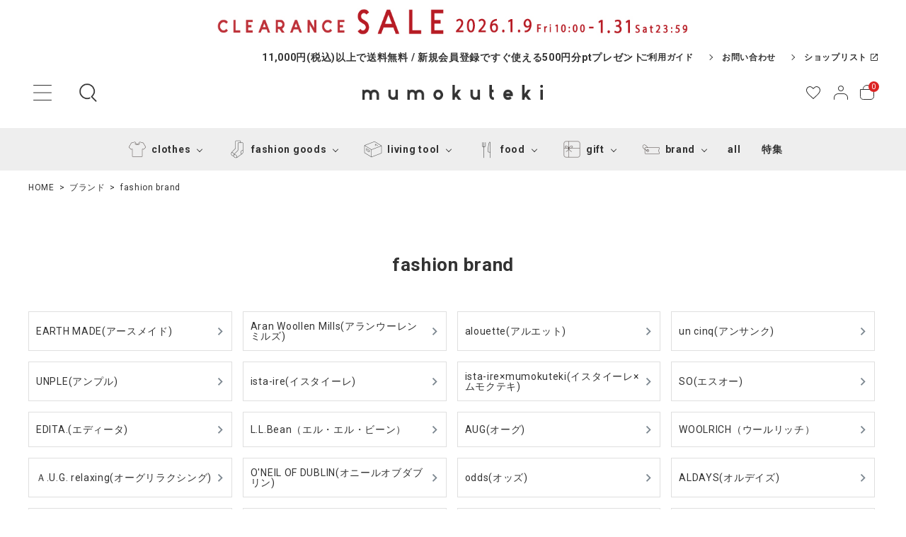

--- FILE ---
content_type: text/html;charset=UTF-8
request_url: https://www.mumokuteki.jp/c/brand/fashion_brand
body_size: 72657
content:
<!DOCTYPE html>
<html lang="ja"><head>
  <meta charset="UTF-8">
  
  <title>fashion brand | mumokutekiオンラインストア</title>
  <meta name="viewport" content="width=device-width">


    <meta name="description" content="fashion brand,mumokutekiオンラインストア">
    <meta name="keywords" content="fashion brand,mumokutekiオンラインストア">
  
  <link rel="stylesheet" href="https://mumokuteki.itembox.design/system/fs_style.css?t=20251118042547">
  <link rel="stylesheet" href="https://mumokuteki.itembox.design/generate/theme1/fs_theme.css?t=20260112172219">
  <link rel="stylesheet" href="https://mumokuteki.itembox.design/generate/theme1/fs_original.css?t=20260112172219">
  
  <link rel="canonical" href="https://www.mumokuteki.jp/c/brand/fashion_brand">
  <link rel="next" href="https://www.mumokuteki.jp/c/brand/fashion_brand?page=2&sort=priority">
  
  
  
  <script>
    window._FS=window._FS||{};_FS.val={"tiktok":{"enabled":false,"pixelCode":null},"recaptcha":{"enabled":false,"siteKey":null},"clientInfo":{"memberId":"guest","fullName":"ゲスト","lastName":"","firstName":"ゲスト","nickName":"ゲスト","stageId":"","stageName":"","subscribedToNewsletter":"false","loggedIn":"false","totalPoints":"","activePoints":"","pendingPoints":"","purchasePointExpiration":"","specialPointExpiration":"","specialPoints":"","pointRate":"","companyName":"","membershipCardNo":"","wishlist":"","prefecture":""},"recommend3":{"measurable":true,"recommendable":true,"sandbox":false},"enhancedEC":{"ga4Dimensions":{"userScope":{"login":"{@ member.logged_in @}","stage":"{@ member.stage_order @}"}},"amazonCheckoutName":"Amazon Pay","measurementId":"G-8DR5N6FL44","dimensions":{"dimension1":{"key":"log","value":"{@ member.logged_in @}"},"dimension2":{"key":"mem","value":"{@ member.stage_order @}"}}},"shopKey":"mumokuteki","device":"PC","cart":{"stayOnPage":true}};
  </script>
  
  <script src="/shop/js/webstore-nr.js?t=20251118042547"></script>
  <script src="/shop/js/webstore-vg.js?t=20251118042547"></script>
  
  
    <script defer src="https://analytics.contents.by-fw.jp/script/v0/flywheel.js"></script>
    <script src="https://static.contents.by-fw.jp/flywheelRecommend/v0/flywheelHistory.js"></script>
    <script src="https://static.contents.by-fw.jp/flywheelRecommend/v0/flywheelRecommend.js"></script>
  
  
  
  
  
  
  
    <script type="text/javascript" >
      document.addEventListener('DOMContentLoaded', function() {
        _FS.CMATag('{"fs_member_id":"{@ member.id @}","fs_page_kind":"category","fs_category_url":"brand+fashion_brand"}')
      })
    </script>
  
  
  <meta name="thumbnail" content="https://www.mumokuteki.jp/images/common/meta-thumbnail.jpg">

<!-- webfont -->
<!-- <link rel="stylesheet" href="https://use.fontawesome.com/releases/v5.5.0/css/all.css"> -->
<link href="https://fonts.googleapis.com/icon?family=Material+Icons" rel="stylesheet">

<link rel="stylesheet" href="https://www.mumokuteki.jp/images/new/main01.css" type="text/css" />

<script src="//ajax.googleapis.com/ajax/libs/jquery/3.3.1/jquery.min.js"></script>
<script src="//cdn.jsdelivr.net/bxslider/4.2.12/jquery.bxslider.min.js"></script>
<script src="//cdnjs.cloudflare.com/ajax/libs/slick-carousel/1.8.1/slick.min.js"></script>
<meta name="google-site-verification" content="H5HKHYyeAwZ2w5awfWMhAdvJVqBzeAb30heL_Pkr50k" />


<script async src="https://www.googletagmanager.com/gtag/js?id=G-8DR5N6FL44"></script>

<script><!--
_FS.setTrackingTag('%3C%21--+Google+tag+%28gtag.js%29+--%3E%0D%0A%3Cscript+async+src%3D%22https%3A%2F%2Fwww.googletagmanager.com%2Fgtag%2Fjs%3Fid%3DAW-11136247541%22%3E%3C%2Fscript%3E%0D%0A%3Cscript%3E%0D%0A++window.dataLayer+%3D+window.dataLayer+%7C%7C+%5B%5D%3B%0D%0A++function+gtag%28%29%7BdataLayer.push%28arguments%29%3B%7D%0D%0A++gtag%28%27js%27%2C+new+Date%28%29%29%3B%0D%0A%0D%0A++gtag%28%27config%27%2C+%27AW-11136247541%27%29%3B%0D%0A%3C%2Fscript%3E%0A%3Cscript%3E%0D%0Agtag%28%27event%27%2C%27view_item_list%27%2C+%7B%0D%0A%27items%27%3A+%5B%7B%0D%0A%27id%27%3A+10655%2C%0D%0A%27google_business_vertical%27%3A+%27retail%27%0D%0A%7D%2C%7B%0D%0A%27id%27%3A+10643%2C%0D%0A%27google_business_vertical%27%3A+%27retail%27%0D%0A%7D%2C%7B%0D%0A%27id%27%3A+13649%2C%0D%0A%27google_business_vertical%27%3A+%27retail%27%0D%0A%7D%2C%7B%0D%0A%27id%27%3A+13630%2C%0D%0A%27google_business_vertical%27%3A+%27retail%27%0D%0A%7D%2C%7B%0D%0A%27id%27%3A+12732%2C%0D%0A%27google_business_vertical%27%3A+%27retail%27%0D%0A%7D%2C%7B%0D%0A%27id%27%3A+15945%2C%0D%0A%27google_business_vertical%27%3A+%27retail%27%0D%0A%7D%2C%7B%0D%0A%27id%27%3A+10514%2C%0D%0A%27google_business_vertical%27%3A+%27retail%27%0D%0A%7D%2C%7B%0D%0A%27id%27%3A+15943%2C%0D%0A%27google_business_vertical%27%3A+%27retail%27%0D%0A%7D%2C%7B%0D%0A%27id%27%3A+15942%2C%0D%0A%27google_business_vertical%27%3A+%27retail%27%0D%0A%7D%2C%7B%0D%0A%27id%27%3A+15941%2C%0D%0A%27google_business_vertical%27%3A+%27retail%27%0D%0A%7D%2C%7B%0D%0A%27id%27%3A+15940%2C%0D%0A%27google_business_vertical%27%3A+%27retail%27%0D%0A%7D%2C%7B%0D%0A%27id%27%3A+15939%2C%0D%0A%27google_business_vertical%27%3A+%27retail%27%0D%0A%7D%2C%7B%0D%0A%27id%27%3A+15938%2C%0D%0A%27google_business_vertical%27%3A+%27retail%27%0D%0A%7D%2C%7B%0D%0A%27id%27%3A+15910%2C%0D%0A%27google_business_vertical%27%3A+%27retail%27%0D%0A%7D%2C%7B%0D%0A%27id%27%3A+14318%2C%0D%0A%27google_business_vertical%27%3A+%27retail%27%0D%0A%7D%2C%7B%0D%0A%27id%27%3A+14189%2C%0D%0A%27google_business_vertical%27%3A+%27retail%27%0D%0A%7D%2C%7B%0D%0A%27id%27%3A+10663%2C%0D%0A%27google_business_vertical%27%3A+%27retail%27%0D%0A%7D%2C%7B%0D%0A%27id%27%3A+10660%2C%0D%0A%27google_business_vertical%27%3A+%27retail%27%0D%0A%7D%2C%7B%0D%0A%27id%27%3A+10657%2C%0D%0A%27google_business_vertical%27%3A+%27retail%27%0D%0A%7D%2C%7B%0D%0A%27id%27%3A+15815%2C%0D%0A%27google_business_vertical%27%3A+%27retail%27%0D%0A%7D%0D%0A%5D%0D%0A%7D%29%3B%0D%0A%3C%2Fscript%3E%0A%3C%21--+Facebook+Pixel+Code+--%3E%0D%0A%3Cscript%3E%0D%0A%21function%28f%2Cb%2Ce%2Cv%2Cn%2Ct%2Cs%29%0D%0A%7Bif%28f.fbq%29return%3Bn%3Df.fbq%3Dfunction%28%29%7Bn.callMethod%3F%0D%0An.callMethod.apply%28n%2Carguments%29%3An.queue.push%28arguments%29%7D%3B%0D%0Aif%28%21f._fbq%29f._fbq%3Dn%3Bn.push%3Dn%3Bn.loaded%3D%210%3Bn.version%3D%272.0%27%3B%0D%0An.queue%3D%5B%5D%3Bt%3Db.createElement%28e%29%3Bt.async%3D%210%3B%0D%0At.src%3Dv%3Bs%3Db.getElementsByTagName%28e%29%5B0%5D%3B%0D%0As.parentNode.insertBefore%28t%2Cs%29%7D%28window%2C+document%2C%27script%27%2C%0D%0A%27https%3A%2F%2Fconnect.facebook.net%2Fen_US%2Ffbevents.js%27%29%3B%0D%0Afbq%28%27init%27%2C+%27298026301581984%27%29%3B%0D%0Afbq%28%27track%27%2C+%27PageView%27%29%3B%0D%0A%3C%2Fscript%3E%0D%0A%3Cnoscript%3E%3Cimg+height%3D%221%22+width%3D%221%22+style%3D%22display%3Anone%22%0D%0Asrc%3D%22https%3A%2F%2Fwww.facebook.com%2Ftr%3Fid%3D298026301581984%26ev%3DPageView%26noscript%3D1%22%0D%0A%2F%3E%3C%2Fnoscript%3E%0D%0A%3C%21--+End+Facebook+Pixel+Code+--%3E%0A%3Cscript+async+src%3D%22https%3A%2F%2Fs.yimg.jp%2Fimages%2Flisting%2Ftool%2Fcv%2Fytag.js%22%3E%3C%2Fscript%3E%0A%3Cscript%3E%0Awindow.yjDataLayer+%3D+window.yjDataLayer+%7C%7C+%5B%5D%3B%0Afunction+ytag%28%29+%7B+yjDataLayer.push%28arguments%29%3B+%7D%0Aytag%28%7B%22type%22%3A%22ycl_cookie%22%7D%29%3B%0A%3C%2Fscript%3E%0A%3C%21--+Google+Tag+Manager+--%3E%0A%3Cscript%3E%28function%28w%2Cd%2Cs%2Cl%2Ci%29%7Bw%5Bl%5D%3Dw%5Bl%5D%7C%7C%5B%5D%3Bw%5Bl%5D.push%28%7B%27gtm.start%27%3A%0Anew+Date%28%29.getTime%28%29%2Cevent%3A%27gtm.js%27%7D%29%3Bvar+f%3Dd.getElementsByTagName%28s%29%5B0%5D%2C%0Aj%3Dd.createElement%28s%29%2Cdl%3Dl%21%3D%27dataLayer%27%3F%27%26l%3D%27%2Bl%3A%27%27%3Bj.async%3Dtrue%3Bj.src%3D%0A%27https%3A%2F%2Fwww.googletagmanager.com%2Fgtm.js%3Fid%3D%27%2Bi%2Bdl%3Bf.parentNode.insertBefore%28j%2Cf%29%3B%0A%7D%29%28window%2Cdocument%2C%27script%27%2C%27dataLayer%27%2C%27GTM-K3785C2%27%29%3B%3C%2Fscript%3E%0A%3C%21--+End+Google+Tag+Manager+--%3E');
--></script>
</head>
<body class="fs-body-category fs-body-category-fashion_brand" id="fs_ProductCategory">
<script><!--
_FS.setTrackingTag('%3Cscript%3E%0D%0A%28function%28w%2Cd%2Cs%2Cc%2Ci%29%7Bw%5Bc%5D%3Dw%5Bc%5D%7C%7C%7B%7D%3Bw%5Bc%5D.trackingId%3Di%3B%0D%0Avar+f%3Dd.getElementsByTagName%28s%29%5B0%5D%2Cj%3Dd.createElement%28s%29%3Bj.async%3Dtrue%3B%0D%0Aj.src%3D%27%2F%2Fcdn.contx.net%2Fcollect.js%27%3Bf.parentNode.insertBefore%28j%2Cf%29%3B%0D%0A%7D%29%28window%2Cdocument%2C%27script%27%2C%27contx%27%2C%27CTX-x-2XICjlYs%27%29%3B%0D%0A%3C%2Fscript%3E%0D%0A%0A%3C%21--+Google+Tag+Manager+%28noscript%29+--%3E%0A%3Cnoscript%3E%3Ciframe+src%3D%22https%3A%2F%2Fwww.googletagmanager.com%2Fns.html%3Fid%3DGTM-K3785C2%22%0Aheight%3D%220%22+width%3D%220%22+style%3D%22display%3Anone%3Bvisibility%3Ahidden%22%3E%3C%2Fiframe%3E%3C%2Fnoscript%3E%0A%3C%21--+End+Google+Tag+Manager+%28noscript%29+--%3E');
--></script>
<div class="fs-l-page">
<header class="hdr--typeH" id="hdr">
<div class="hdrFixed--pc">
<div style="text-align: center; width: 100%; background-color: #ffffff; margin:0 auto 0 auto;"><!--#b71c25 赤 #e57600　オレンジ　#1979ab　青-->
 <div style="text-align: center; max-width: 750px; width: 100%; margin:0 auto; padding: 0 auto;">

  <!-- POINT UPバナー
<a href="https://www.mumokuteki.jp/2025/12/06/pointupcampaign//"><img src="https://mumokuteki.itembox.design/item/202512/202512_pointup.jpg" alt="メンバー限定POINT UP! " width="98%"></a>
  -->
  
<a href="https://www.mumokuteki.jp/c/category/cat_sale">
<img src="https://mumokuteki.itembox.design/item/202601/20260109_saletop.jpg" alt="2026 clearance sale " width="98%">
<!--<img src="https://mumokuteki.itembox.design/item/202512/20251226_sale_bn.jpg" alt="2025 winter sale " width="98%">-->
</a>
 </div>
</div>

<div class="hdrTop">
  <div class="hdrInner">
    <p class="hdrInfo">
      <!--<span>SPECIAL OFFER</span>　-->11,000円(税込)以上で送料無料 / 新規会員登録ですぐ使える500円分ptプレゼント<!--＼ ポイント10倍キャンペーン実施中 3/17(sun)まで ／-->
    </p>
    <nav class="exNav exNav--typeA">
      <ul>
        <li><a href="/f/guide">ご利用ガイド</a></li>
        <li><a href="/contact">お問い合わせ</a></li>
        <li><a href="https://mumokuteki.com/shop" target="_blank">ショップリスト<img src="https://www.mumokuteki.jp/images/new/icon_tab.svg" alt="アイコン"></a></li>
      </ul>
    </nav>
  </div>
</div>

<div class="hdrMiddle hdrMiddle--logoCenter">
  <div class="hdrInner">
    <div class="hdrMiddle__left">
      <nav class="iconNav">
        <ul>
          <li>
            <div class="menuToggle">
              <img src="https://www.mumokuteki.jp/images/new/icon_menu.svg" alt="アイコン">
            </div>
          </li>
          <li class="hdrSearch--toggle pcOnly" style="margin-left: 0;">
            <span>
              <img src="https://www.mumokuteki.jp/images/new/hd_ic01.png" alt="検索" width="30" height="30">
              <!-- <form action="/p/search" class="searchForm searchFormB">
                <div class="searchForm__inner">
                  <input type="text" value="" name="keyword" id="s" placeholder="何をお探しでしょうか？" readonly>
                  <button type="submit" class="searchForm__submit"><img src="https://www.mumokuteki.jp/images/new/hd_ic01.png" alt="検索" class="gNav__listIcon" width="20" height="20"></button>
                </div>
              </form> -->
            </span>
             <div class="hdrSearch__wrap">
              <div class="hdrSearch__area">
                <form action="/p/search" class="searchForm searchFormB">
                  <div class="searchForm__inner"><input type="text" value="" name="keyword" id="s" placeholder="何をお探しでしょうか？">
                    <button type="submit" class="searchForm__submit"><img src="https://www.mumokuteki.jp/images/new/hd_ic01.png" alt="検索" class="gNav__listIcon" width="20" height="20"></button>
<input type="hidden" name="sort" value="priority"/>
                  </div>
                </form>
                <div class="sds__hotword">
                  <ul>
                    <li class="keywordList__unit"><a href="/c/new_arrival">新商品</a></li>
<li class="keywordList__unit"><a href="/p/search?keyword=&tag=formal&sort=priority">フォーマル</a></li>
<li class="keywordList__unit"><a href="/c/all_items/fashion_goods/wallet">財布</a></li>
<li class="keywordList__unit"><a href="https://www.mumokuteki.jp/feature/17558/">温活</a></li>
<li class="keywordList__unit"><a href="https://www.mumokuteki.jp/c/all_items/fashion_goods/shoes">靴</a></li>
<li class="keywordList__unit"><a href="/c/all_items/fashion_goods/bag">バッグ</a></li>

<li class="keywordList__unit"><a href="/c/all_items/clothes/outerwear">コート</a></li>
<li class="keywordList__unit"><a href="/c/all_items/clothes/onepiece">ワンピース</a></li>
<li class="keywordList__unit"><a href="/p/search?keyword=&tag=vest&sort=priority">ベスト</a></li>
<li class="keywordList__unit"><a href="/c/all_items/clothes/used">古着</a></li>
<li class="keywordList__unit"><a href="https://www.mumokuteki.jp/c/all_items/food/sweets/chocolate">チョコレート</a></li>
<li class="keywordList__unit"><a href="/c/all_items/living_tool/matsunoya">松野屋</a></li>

<li class="keywordList__unit"><a href="/c/category/cat_restock">再入荷</a></li>
<li class="keywordList__unit"><a href="https://www.mumokuteki.jp/2025/10/07/pick_up_in_store/">店舗受け取り</a></li>
<li class="keywordList__unit"><a href="https://www.mumokuteki.jp/2025/10/01/shipping_cost/">送料は？</a></li>
<li class="keywordList__unit"><a href="https://www.mumokuteki.jp/2025/10/01/shipping_date/">いつ届く？</a></li>
<li class="keywordList__unit"><a href="https://www.mumokuteki.jp/2025/10/01/return_policy/">返品方法</a></li>
<li class="keywordList__unit"><a href="https://www.mumokuteki.jp/2025/11/19/20251120-menberid/">アプリ会員統合方法</a></li>


<!--<li class="keywordList__unit"><a href="/p/search?keyword=リネン&sort=priority">リネン</a></li>-->
<!--<li class="keywordList__unit"><a href="/c/all_items/clothes/onepiece">ワンピース</a></li>-->
<!--<li class="keywordList__unit"><a href="/c/all_items/living_tool/matsunoya">松野屋</a></li>-->
<!--<li class="keywordList__unit"><a href="/p/search?keyword=&tag=タグ名&sort=priority">キーワード名</a></li>-->
<!--<li class="keywordList__unit"><a href="#">キーワード名</a></li>-->
<!--<li class="keywordList__unit"><a href="#">キーワード名</a></li>-->
<!--<li class="keywordList__unit"><a href="#">キーワード名</a></li>-->
                  </ul>
                </div>
              </div>
              <h2 class="h2A mt30">商品カテゴリー</h2>
              <div class="row cateList flex-center mb15">
                <div class="col-tab-6 col-pc-3">
                  <a href="/c/all_items/clothes" class="iconButton--square">
                    <span><img src="https://www.mumokuteki.jp/images/new/drw_ic01_sp.png" class="bnr" alt="アイコン"></span>
                    <span>clothes</span>
                  </a>
                </div>
                <div class="col-tab-6 col-pc-3">
                  <a href="/c/all_items/fashion_goods" class="iconButton--square">
                    <span><img src="https://www.mumokuteki.jp/images/new/drw_ic02_sp.png" class="bnr" alt="アイコン"></span>
                    <span>fashion goods</span>
                  </a>
                </div>
                <div class="col-tab-6 col-pc-3">
                  <a href="/c/all_items/living_tool" class="iconButton--square">
                    <span><img src="https://www.mumokuteki.jp/images/new/drw_ic03_sp.png" class="bnr" alt="アイコン"></span>
                    <span>living tool</span>
                  </a>
                </div>
              </div>
              <div class="row cateList flex-center">
                <div class="col-tab-6 col-pc-3">
                  <a href="/c/all_items/food" class="iconButton--square">
                    <span><img src="https://www.mumokuteki.jp/images/new/drw_ic04_sp.png" class="bnr" alt="アイコン"></span>
                    <span>food</span>
                  </a>
                </div>
                <div class="col-tab-6 col-pc-3">
                  <a href="/c/brand" class="iconButton--square">
                    <span><img src="https://www.mumokuteki.jp/images/new/drw_ic05_sp.png" class="bnr" alt="アイコン"></span>
                    <span>brand</span>
                  </a>
                </div>
                <div class="col-tab-6 col-pc-3">
                  <a href="/c/all_items/gift" class="iconButton--square">
                    <span><img src="https://www.mumokuteki.jp/images/new/drw_ic06_sp.png" class="bnr" alt="アイコン"></span>
                    <span>gift</span>
                  </a>
                </div>
              </div>
            </div>
          </li>
        </ul>
      </nav>
    </div>
    <div id="hdrLogo" itemscope itemtype="http://schema.org/Organization" class="hdrMiddle__center">
      <a href="/" itemprop="url">
        <picture>
          <!-- SP用 --><source srcset="https://www.mumokuteki.jp/images/new/hd_logo_sp.png" width="168" media="(max-width: 750px)">
          <!-- PC用 --><img itemprop="logo" src="https://www.mumokuteki.jp/images/new/hd_logo_sp.png" alt="mumokuteki" width="255">
        </picture>
      </a>
    </div>
    <div class="hdrMiddle__right">
      <nav class="iconNav">
        <ul>
          <li><a href="/my/wishlist"><svg width="24" height="24" viewBox="0 0 24 24" fill="none" xmlns="http://www.w3.org/2000/svg"><path fill-rule="evenodd" clip-rule="evenodd" d="M11.2146 18.958L11.2161 18.9593L12.0025 19.6616L12.7846 18.9685C12.7849 18.9682 12.7853 18.9679 12.7856 18.9676C15.3808 16.6542 17.4527 14.8064 18.888 13.0838C20.3127 11.3741 21 9.91423 21 8.3951C21 5.94419 19.046 4 16.5 4C15.9031 4 15.2453 4.25151 14.5638 4.70927C13.8894 5.16227 13.2645 5.76887 12.7551 6.35556C12.5652 6.57434 12.2897 6.7 12 6.7C11.7103 6.7 11.4348 6.57434 11.2449 6.35556C10.7355 5.76887 10.1106 5.16227 9.43616 4.70927C8.75466 4.25151 8.09693 4 7.5 4C4.95404 4 3 5.94419 3 8.3951C3 9.91422 3.68733 11.374 5.11178 13.0823C6.54709 14.8037 8.6192 16.6494 11.2146 18.958ZM13.45 19.715L12 21L10.55 19.7052L10.5373 19.6939C5.39442 15.1193 2 12.1 2 8.3951C2 5.37384 4.42 3 7.5 3C8.90605 3 10.2664 3.94318 11.3119 4.96775C11.5602 5.21109 11.7908 5.45902 12 5.7C12.2092 5.45902 12.4398 5.21109 12.6881 4.96775C13.7336 3.94318 15.0939 3 16.5 3C19.58 3 22 5.37384 22 8.3951C22 12.0935 18.6174 15.1088 13.4895 19.6798L13.45 19.715Z" fill="#333333"/></svg></a></li>
          <li class="pcOnly"><a href="/my/top"><svg width="24" height="24" viewBox="0 0 24 24" fill="none" xmlns="http://www.w3.org/2000/svg"><path fill-rule="evenodd" clip-rule="evenodd" d="M12 3C10.3431 3 9 4.34315 9 6C9 7.65685 10.3431 9 12 9C13.6569 9 15 7.65685 15 6C15 4.34315 13.6569 3 12 3ZM8 6C8 3.79086 9.79086 2 12 2C14.2091 2 16 3.79086 16 6C16 8.20914 14.2091 10 12 10C9.79086 10 8 8.20914 8 6ZM8.5 14C5.71899 14 3 16.1132 3 19.2143V21.5C3 21.7761 2.77614 22 2.5 22C2.22386 22 2 21.7761 2 21.5V19.2143C2 15.4532 5.28101 13 8.5 13H15.5C18.719 13 22 15.4532 22 19.2143V21.5C22 21.7761 21.7761 22 21.5 22C21.2239 22 21 21.7761 21 21.5V19.2143C21 16.1132 18.281 14 15.5 14H8.5Z" fill="#333333"/></svg></a></li>
          <li><a href="/p/cart" class="iconNav__cart"><span class="cartAmount wpHide fs-client-cart-count"></span><svg width="20" height="21" viewBox="0 0 20 21" fill="none" xmlns="http://www.w3.org/2000/svg"><path d="M15.5 20.5H4.5C2.3 20.5 0.5 18.7 0.5 16.5V6.5H19.5V16.5C19.5 18.7 17.7 20.5 15.5 20.5Z" stroke="#333333" stroke-linecap="square"/>
        <path d="M15.5 6V5.5C15.5 2.7 13.2576 0.5 10 0.5C7.2 0.5 4.5 2.7 4.5 5.5V6" stroke="#333333" stroke-linecap="square"/></svg></a></li>
        </ul>
      </nav>

    </div>
  </div>
</div>
</div>
<div class="hdrBottom hdrBottom--onlyNav pcOnly">
  <div class="hdrInner">
    <nav class="gNav gNav--typeA">
      <ul>
        <li class="hasChildren downMenu">
          <a href="/c/all_items/clothes"><img src="https://www.mumokuteki.jp/images/new/drw_ic01_sp.png" width="40" alt="アイコン">clothes</a>
          <ul>
            <li><a href="/c/all_items/clothes/onepiece">ワンピース</a></li>
            <li><a href="/c/all_items/clothes/tops">トップス</a></li>
            <li><a href="/c/all_items/clothes/bottoms">ボトムス</a></li>
            <li><a href="/c/all_items/clothes/outerwear">アウター</a></li>
            <li><a href="/c/all_items/clothes/underwear">アンダーウェア</a></li>
            <li><a href="/c/all_items/clothes/used">古着</a></li>
          </ul>
        </li>
        <li class="hasChildren downMenu">
          <a href="/c/all_items/fashion_goods"><img src="https://www.mumokuteki.jp/images/new/drw_ic02_sp.png" width="40" alt="アイコン">fashion goods</a>
          <ul>
            <li><a href="/c/all_items/fashion_goods/accessories">アクセサリー</a></li>
            <li><a href="/c/all_items/fashion_goods/bag">かばん</a></li>
            <li><a href="/c/all_items/fashion_goods/shoes">靴</a></li>
            <li><a href="/c/all_items/fashion_goods/socks">靴下</a></li>
            <li><a href="/c/all_items/fashion_goods/hat">帽子</a></li>
            <li><a href="/c/all_items/fashion_goods/handkerchief">ハンカチ</a></li>
            <li><a href="/c/all_items/fashion_goods/arm_cover">アームカバー</a></li>
            <li><a href="/c/all_items/fashion_goods/wallet">財布</a></li>
            <li><a href="/c/all_items/fashion_goods/gloves">手袋・アームウォーマー</a></li>
            <li><a href="/c/all_items/fashion_goods/muffler">ストール・マフラー</a></li>
            <li><a href="/c/all_items/fashion_goods/fashion_accessories">その他服飾小物</a></li>

          </ul>
        </li>
        <li class="hasChildren downMenu">
          <a href="/c/all_items/living_tool"><img src="https://www.mumokuteki.jp/images/new/drw_ic03_sp.png" width="40" alt="アイコン">living tool</a>
          <ul>
            <li><a href="/c/all_items/living_tool/matsunoya">松野屋</a></li>
            <li><a href="/c/all_items/living_tool/interior">インテリア</a></li>
            <li><a href="/c/all_items/living_tool/tableware_tool">キッチン＆ダイニング用品</a></li>
            <li><a href="/c/all_items/living_tool/cleaning_tool">掃除・洗濯用品</a></li>
            <li><a href="/c/all_items/living_tool/cosme">コスメ・スキンケア</a></li>
            <li><a href="/c/all_items/living_tool/bathroom_tool">バス・洗面用品</a></li>
            <li><a href="/c/all_items/living_tool/stationery">ステーショナリー</a></li>
          </ul>
        </li>
        <li class="hasChildren downMenu">
          <a href="/c/all_items/food"><img src="https://www.mumokuteki.jp/images/new/drw_ic04_sp.png" width="40" alt="アイコン">food</a>
          <ul>
            <li><a href="/c/all_items/food/sweets">スイーツ・お菓子</a></li>
            <li><a href="/c/all_items/food/foods">食品</a></li>
            <li><a href="/c/all_items/food/drink">ドリンク</a></li>
            <li><a href="/c/all_items/food/seasoning">調味料</a></li>
            <li><a href="/c/all_items/food/vegan">ヴィーガン</a></li>
            <li><a href="/c/all_items/food/gluten_free">グルテンフリー</a></li>
            <li><a href="/c/all_items/food/organic">オーガニック</a></li>
          </ul>
        </li>
        <li class="hasChildren downMenu">
          <a href="/c/all_items/gift"><img src="https://www.mumokuteki.jp/images/new/drw_ic06_sp.png" width="40" alt="アイコン">gift</a>
          <ul>
<!--非表示--><!--<li><a href="/c/all_items/gift/senior_gifts">敬老の日のおくりもの</a></li>-->
<!--非表示--><!--<li><a href="/c/all_items/gift/summergift">夏のおくりもの 残暑見舞い</a></li>-->
            <li><a href="/c/all_items/gift/wintergift">冬のおくりもの</a></li>
            <li><a href="/c/all_items/gift/giftset">ギフトセット</a></li>
            <li><a href="/c/all_items/gift/birthday">誕生日のお祝い</a></li>
            <li><a href="/c/all_items/gift/newlife">入学・就職の祝い</a></li>
            <li><a href="/c/all_items/gift/marriage">ご結婚・ご出産のお祝い</a></li>
<!--非表示--><!--<li><a href="/c/all_items/gift/mother">母の日ギフト</a></li>-->
          </ul>
        </li>
        <li class="hasChildren downMenu">
          <a href="/c/brand"><img src="https://www.mumokuteki.jp/images/new/drw_ic05_sp.png" width="40" alt="アイコン">brand</a>
          <ul>
           <li><a href="/c/brand/fashion_brand">fashion brand</a></li>
            <li><a href="/c/brand/living_tool_brand">living tool brand</a></li>
            <li><a href="/c/brand/food_brand">food brand</a></li>
            
          </ul>
        </li>
        <li class="">
            <a href="/c/all_items/">all</a>
        </li>
        <li class="">
          <a href="/feature/">特集</a>
        </li>
      </ul>
    </nav>
  </div>
</div>
<div class="hdrBottom spOnly hdrFixed--sp">
  <nav class="bottomNav">
    <ul>
      <li class="hdrSearch--toggle">
        <a href="#">
          <span class="bottomNav__icon"><img src="https://www.mumokuteki.jp/images/new/hd_ic01_sp.png" alt="アイコン"></span>
          <span class="bottomNav__text">カテゴリ</span>
        </a>
        <div class="hdrSearch__wrap" style="display: none;">
          <div class="row cateList flex-center">
            <div class="col-tab-6 col-pc-3">
              <a href="/c/all_items/clothes" class="iconButton--square">
                <span><img src="https://www.mumokuteki.jp/images/new/drw_ic01_sp.png" class="bnr" alt="アイコン"></span>
                <span>clothes</span>
              </a>
            </div>
            <div class="col-tab-6 col-pc-3">
              <a href="/c/all_items/fashion_goods" class="iconButton--square">
                <span><img src="https://www.mumokuteki.jp/images/new/drw_ic02_sp.png" class="bnr" alt="アイコン"></span>
                <span>fashion goods</span>
              </a>
            </div>
            <div class="col-tab-6 col-pc-3">
              <a href="/c/all_items/living_tool" class="iconButton--square">
                <span><img src="https://www.mumokuteki.jp/images/new/drw_ic03_sp.png" class="bnr" alt="アイコン"></span>
                <span>living tool</span>
              </a>
            </div>
            <div class="col-tab-6 col-pc-3">
              <a href="/c/all_items/food" class="iconButton--square">
                <span><img src="https://www.mumokuteki.jp/images/new/drw_ic04_sp.png" class="bnr" alt="アイコン"></span>
                <span>food</span>
              </a>
            </div>
<!--セール追加-->
           <div class="col-tab-6 col-pc-3">
              <a href="/c/category/cat_sale" class="iconButton--square">
                <span><img src="https://mumokuteki.itembox.design/item/hd_ic06_sp.png" class="bnr" alt="アイコン"></span>
                <span>sale</span>
              </a>
            </div>
<!--セール追加
            <div class="col-tab-6 col-pc-3">
              <a href="/c/all_items/gift" class="iconButton--square">
                <span><img src="https://www.mumokuteki.jp/images/new/drw_ic06_sp.png" class="bnr" alt="アイコン"></span>
                <span>gift</span>
              </a>
            </div>
-->
            <div class="col-tab-6 col-pc-3">
              <a href="/c/brand" class="iconButton--square">
                <span><img src="https://www.mumokuteki.jp/images/new/drw_ic05_sp.png" class="bnr" alt="アイコン"></span>
                <span>brand</span>
              </a>
            </div>



          </div>
        </div>
      </li>
      <li class="hdrSearch--toggle">
        <a href="#">
          <span class="bottomNav__icon"><img src="https://www.mumokuteki.jp/images/new/hd_ic02_sp.png" alt="アイコン"></span>
          <span class="bottomNav__text">商品検索</span>
        </a>
        <div class="hdrSearch__wrap" style="display: none;">
          <form action="/p/search" class="searchForm searchFormB">
            <div class="searchForm__inner">
              <input type="text" value="" name="keyword" id="s" placeholder="何をお探しでしょうか？">
              <button type="submit" class="searchForm__submit"><img src="https://www.mumokuteki.jp/images/new/hd_ic01.png" alt="検索" class="gNav__listIcon" width="20" height="20"></button>
            <input type="hidden"name="sort"value="priority"/>
</div>
          </form>
          <div class="sds__hotword">
          <h3>カテゴリーから探す</h3>
          <div class="row cateList flex-center">
            <div class="col-tab-6 col-pc-3">
              <a href="/c/all_items/clothes" class="iconButton--square">
                <span><img src="https://www.mumokuteki.jp/images/new/drw_ic01_sp.png" class="bnr" alt="アイコン"></span>
                <span>clothes</span>
              </a>
            </div>
            <div class="col-tab-6 col-pc-3">
              <a href="/c/all_items/fashion_goods" class="iconButton--square">
                <span><img src="https://www.mumokuteki.jp/images/new/drw_ic02_sp.png" class="bnr" alt="アイコン"></span>
                <span>fashion goods</span>
              </a>
            </div>
            <div class="col-tab-6 col-pc-3">
              <a href="/c/all_items/living_tool" class="iconButton--square">
                <span><img src="https://www.mumokuteki.jp/images/new/drw_ic03_sp.png" class="bnr" alt="アイコン"></span>
                <span>living tool</span>
              </a>
            </div>
            <div class="col-tab-6 col-pc-3">
              <a href="/c/all_items/food" class="iconButton--square">
                <span><img src="https://www.mumokuteki.jp/images/new/drw_ic04_sp.png" class="bnr" alt="アイコン"></span>
                <span>food</span>
              </a>
            </div>
            <div class="col-tab-6 col-pc-3">
              <a href="/c/brand/fashion_brand" class="iconButton--square">
                <span><img src="https://www.mumokuteki.jp/images/new/drw_ic05_sp.png" class="bnr" alt="アイコン"></span>
                <span>brand</span>
              </a>
            </div>
<!--セール追加-->
            <div class="col-tab-6 col-pc-3">
              <a href="/c/category/cat_sale" class="iconButton--square">
                <span><img src="https://mumokuteki.itembox.design/item/hd_ic06_sp.png" class="bnr" alt="アイコン"></span>
                <span>sale</span>
              </a>
            </div>
<!--セール追加
           <div class="col-tab-6 col-pc-3">
              <a href="/c/all_items/gift" class="iconButton--square">
                <span><img src="https://www.mumokuteki.jp/images/new/drw_ic06_sp.png" class="bnr" alt="アイコン"></span>
                <span>gift</span>
              </a>
            </div>
-->


          </div>
          </div>
          <div class="sds__hotword">
            <h3>よく検索されるキーワード</h3>
            <ul>
              <li class="keywordList__unit"><a href="/c/new_arrival">新商品</a></li>
<li class="keywordList__unit"><a href="/p/search?keyword=&tag=formal&sort=priority">フォーマル</a></li>
<li class="keywordList__unit"><a href="/c/all_items/fashion_goods/wallet">財布</a></li>
<li class="keywordList__unit"><a href="https://www.mumokuteki.jp/feature/17558/">温活</a></li>
<li class="keywordList__unit"><a href="https://www.mumokuteki.jp/c/all_items/fashion_goods/shoes">靴</a></li>
<li class="keywordList__unit"><a href="/c/all_items/fashion_goods/bag">バッグ</a></li>

<li class="keywordList__unit"><a href="/c/all_items/clothes/outerwear">コート</a></li>
<li class="keywordList__unit"><a href="/c/all_items/clothes/onepiece">ワンピース</a></li>
<li class="keywordList__unit"><a href="/p/search?keyword=&tag=vest&sort=priority">ベスト</a></li>
<li class="keywordList__unit"><a href="/c/all_items/clothes/used">古着</a></li>
<li class="keywordList__unit"><a href="https://www.mumokuteki.jp/c/all_items/food/sweets/chocolate">チョコレート</a></li>
<li class="keywordList__unit"><a href="/c/all_items/living_tool/matsunoya">松野屋</a></li>

<li class="keywordList__unit"><a href="/c/category/cat_restock">再入荷</a></li>
<li class="keywordList__unit"><a href="https://www.mumokuteki.jp/2025/10/07/pick_up_in_store/">店舗受け取り</a></li>
<li class="keywordList__unit"><a href="https://www.mumokuteki.jp/2025/10/01/shipping_cost/">送料は？</a></li>
<li class="keywordList__unit"><a href="https://www.mumokuteki.jp/2025/10/01/shipping_date/">いつ届く？</a></li>
<li class="keywordList__unit"><a href="https://www.mumokuteki.jp/2025/10/01/return_policy/">返品方法</a></li>
<li class="keywordList__unit"><a href="https://www.mumokuteki.jp/2025/11/19/20251120-menberid/">アプリ会員統合方法</a></li>


<!--<li class="keywordList__unit"><a href="/p/search?keyword=リネン&sort=priority">リネン</a></li>-->
<!--<li class="keywordList__unit"><a href="/c/all_items/clothes/onepiece">ワンピース</a></li>-->
<!--<li class="keywordList__unit"><a href="/c/all_items/living_tool/matsunoya">松野屋</a></li>-->
<!--<li class="keywordList__unit"><a href="/p/search?keyword=&tag=タグ名&sort=priority">キーワード名</a></li>-->
<!--<li class="keywordList__unit"><a href="#">キーワード名</a></li>-->
<!--<li class="keywordList__unit"><a href="#">キーワード名</a></li>-->
<!--<li class="keywordList__unit"><a href="#">キーワード名</a></li>-->
            </ul>
          </div>
        </div>
      </li>
      <li>
        <a href="/#sec_ranking">
          <span class="bottomNav__icon"><img src="https://www.mumokuteki.jp/images/new/hd_ic03_sp.png" alt="アイコン"></span>
          <span class="bottomNav__text">ランキング</span>
        </a>
      </li>
      <li>
        <a href="/c/new_arrival">
          <span class="bottomNav__icon"><img src="https://www.mumokuteki.jp/images/new/hd_ic04_sp.png" alt="アイコン"></span>
          <span class="bottomNav__text">新入荷</span>
        </a>
      </li>
      <li>
        <a href="/feature/">
          <span class="bottomNav__icon"><img src="https://www.mumokuteki.jp/images/new/hd_ic05_sp.png" alt="アイコン"></span>
          <span class="bottomNav__text">特集</span>
        </a>
      </li>
    </ul>
  </nav>
</div>
<script type="application/ld+json">
  {
  "@context": "http://schema.org",
  "@type": "SiteNavigationElement",
  "hasPart": [
  {"@type": "WebPage","name": "トップページ",
  "url": "https://www.mumokuteki.jp/"},
  {"@type": "WebPage","name": "新商品",
  "url": "https://www.mumokuteki.jp/c/new_arrival"},
  {"@type": "WebPage","name": "再入荷アイテム",
  "url": "https://www.mumokuteki.jp/c/category/cat_restock"},
  {"@type": "WebPage","name": "予約・限定商品",
  "url": "https://www.mumokuteki.jp/c/category/cat_preorder"},
  {"@type": "WebPage","name": "セール",
  "url": "https://www.mumokuteki.jp/c/category/cat_sale"},
  {"@type": "WebPage","name": "clothes",
  "url": "https://www.mumokuteki.jp/c/all_items/clothes"},
  {"@type": "WebPage","name": "ワンピース",
  "url": "https://www.mumokuteki.jp/c/all_items/clothes/onepiece"},
  {"@type": "WebPage","name": "トップス",
  "url": "https://www.mumokuteki.jp/c/all_items/clothes/tops"},
  {"@type": "WebPage","name": "ボトムス",
  "url": "https://www.mumokuteki.jp/c/all_items/clothes/bottoms"},
  {"@type": "WebPage","name": "アウター",
  "url": "https://www.mumokuteki.jp/c/all_items/clothes/outerwear"},
  {"@type": "WebPage","name": "アンダーウェア",
  "url": "https://www.mumokuteki.jp/c/all_items/clothes/underwear"},
  {"@type": "WebPage","name": "古着",
  "url": "https://www.mumokuteki.jp/c/all_items/clothes/used"},
  {"@type": "WebPage","name": "fashion goods",
  "url": "https://www.mumokuteki.jp/c/all_items/fashion_goods"},
  {"@type": "WebPage","name": "アクセサリー",
  "url": "https://www.mumokuteki.jp/c/all_items/fashion_goods/accessories"},
  {"@type": "WebPage","name": "かばん",
  "url": "https://www.mumokuteki.jp/c/all_items/fashion_goods/bag"},
  {"@type": "WebPage","name": "靴",
  "url": "https://www.mumokuteki.jp/c/all_items/fashion_goods/shoes"},
  {"@type": "WebPage","name": "靴下",
  "url": "https://www.mumokuteki.jp/c/all_items/fashion_goods/socks"},
  {"@type": "WebPage","name": "帽子",
  "url": "https://www.mumokuteki.jp/c/all_items/fashion_goods/hat"},
  {"@type": "WebPage","name": "ハンカチ",
  "url": "https://www.mumokuteki.jp/c/all_items/fashion_goods/handkerchief"},
  {"@type": "WebPage","name": "財布",
  "url": "https://www.mumokuteki.jp/c/all_items/fashion_goods/wallet"},
  {"@type": "WebPage","name": "服飾小物",
  "url": "https://www.mumokuteki.jp/c/all_items/fashion_goods/fashion_accessories"},
  {"@type": "WebPage","name": "ストール・マフラー・手袋",
  "url": "https://www.mumokuteki.jp/c/all_items/fashion_goods/warm_goods"},
  {"@type": "WebPage","name": "living tool",
  "url": "https://www.mumokuteki.jp/c/all_items/living_tool"},
  {"@type": "WebPage","name": "松野屋",
  "url": "https://www.mumokuteki.jp/c/all_items/living_tool/matsunoya"},
  {"@type": "WebPage","name": "インテリア",
  "url": "https://www.mumokuteki.jp/c/all_items/living_tool/interior"},
  {"@type": "WebPage","name": "食卓の道具",
  "url": "https://www.mumokuteki.jp/c/all_items/living_tool/tableware_tool"},
  {"@type": "WebPage","name": "台所の道具",
  "url": "https://www.mumokuteki.jp/c/all_items/living_tool/kitchen_tool"},
  {"@type": "WebPage","name": "掃除道具",
  "url": "https://www.mumokuteki.jp/c/all_items/living_tool/cleaning_tool"},
  {"@type": "WebPage","name": "グリーン",
  "url": "https://www.mumokuteki.jp/c/all_items/living_tool/green"},
  {"@type": "WebPage","name": "抗菌・予防",
  "url": "https://www.mumokuteki.jp/c/all_items/living_tool/antivirus"},
  {"@type": "WebPage","name": "コスメ・スキンケア",
  "url": "https://www.mumokuteki.jp/c/all_items/living_tool/cosme"},
  {"@type": "WebPage","name": "バス・洗面用品",
  "url": "https://www.mumokuteki.jp/c/all_items/living_tool/bathroom_tool"},
  {"@type": "WebPage","name": "ステーショナリー",
  "url": "https://www.mumokuteki.jp/c/all_items/living_tool/stationery"},
  {"@type": "WebPage","name": "food",
  "url": "https://www.mumokuteki.jp/c/all_items/food"},
  {"@type": "WebPage","name": "スイーツ・お菓子",
  "url": "https://www.mumokuteki.jp/c/all_items/food/sweets"},
  {"@type": "WebPage","name": "食品",
  "url": "https://www.mumokuteki.jp/c/all_items/food/foods"},
  {"@type": "WebPage","name": "ドリンク",
  "url": "https://www.mumokuteki.jp/c/all_items/food/drink"},
  {"@type": "WebPage","name": "調味料",
  "url": "https://www.mumokuteki.jp/c/all_items/food/seasoning"},
  {"@type": "WebPage","name": "ヴィーガン",
  "url": "https://www.mumokuteki.jp/c/all_items/food/vegan"},
  {"@type": "WebPage","name": "グルテンフリー",
  "url": "https://www.mumokuteki.jp/c/all_items/food/gluten_free"},
  {"@type": "WebPage","name": "オーガニック",
  "url": "https://www.mumokuteki.jp/c/all_items/food/organic"},
  {"@type": "WebPage","name": "gift",
  "url": "https://www.mumokuteki.jp/c/all_items/gift"},
  {"@type": "WebPage","name": "ギフトセット",
  "url": "https://www.mumokuteki.jp/c/all_items/gift/giftset"},
  {"@type": "WebPage","name": "誕生日のお祝い",
  "url": "https://www.mumokuteki.jp/c/all_items/gift/birthday"},
  {"@type": "WebPage","name": "入学・就職のお祝い",
  "url": "https://www.mumokuteki.jp/c/all_items/gift/newlife"},
  {"@type": "WebPage","name": "ご結婚・ご出産のお祝い",
  "url": "https://www.mumokuteki.jp/c/all_items/gift/marriage"},
  {"@type": "WebPage","name": "brand",
  "url": "https://www.mumokuteki.jp/c/brand"},
  {"@type": "WebPage","name": "living tool brand",
  "url": "https://www.mumokuteki.jp/c/brand/living_tool_brand"},
{"@type": "WebPage","name": "セール", "url": "https://www.mumokuteki.jp/c/category/cat_sale/"}
  {"@type": "WebPage","name": "food brand",
  "url": "https://www.mumokuteki.jp/c/brand/food_brand"},
  {"@type": "WebPage","name": "特集",
  "url": "https://www.mumokuteki.jp/feature/"},
  {"@type": "WebPage","name": "ご利用ガイド",
  "url": "https://www.mumokuteki.jp/f/guide"},
  {"@type": "WebPage","name": "お問い合わせ",
  "url": "https://www.mumokuteki.jp/contact/"}
  ]}
</script>
<!-- 20240910 追加 WebSite構造化データ -->
<script type="application/ld+json">
  {
  "@context" : "http://schema.org",
  "@type" : "WebSite",
  "name" : "mumokuteki",
  "url" : "https://www.mumokuteki.jp/"
  }
</script>
<!-- //20240910 追加 WebSite構造化データ -->
</header>
<aside id="drawer">
  <!--【ドロワー】-->
  <div class="drawer_bnr_clm2">
    <a href="/c/new_arrival">
      <img src="https://www.mumokuteki.jp/images/new/maga_bnr01.jpg" alt="新商品">
    </a>
    <a href="/c/category/cat_restock">
      <img src="https://www.mumokuteki.jp/images/new/maga_bnr02.jpg" alt="再入荷">
    </a>
    <a href="/c/category/cat_preorder">
      <img src="https://www.mumokuteki.jp/images/new/maga_bnr03.jpg" alt="予約限定商品">
    </a>
    <a href="/c/category/cat_sale">
      <img src="https://www.mumokuteki.jp/images/new/maga_bnr04_02.jpg" alt="SALEアイテム">
    </a>
  </div>

  <div class="drawer__account wpHide">
    <div class="drawer__accountText">
      <h2>ACCOUNT MENU</h2>
      <p class="fs-clientInfo">ようこそ　{@ member.last_name @} {@ member.first_name @} 様</p>
    </div>
    <ul class="drawer__accountNav">
      <li class="fs-clientInfo">
        <a href="/p/login" class="guest my-{@ member.logged_in @}">
          <i><svg width="30" height="30" viewBox="0 0 30 30" fill="none" xmlns="http://www.w3.org/2000/svg"><path fill-rule="evenodd" clip-rule="evenodd" d="M8 25.5C8 25.2239 8.21069 25 8.47059 25H23.5294C23.7893 25 24 25.2239 24 25.5C24 25.7761 23.7893 26 23.5294 26H8.47059C8.21069 26 8 25.7761 8 25.5Z" fill="black"/><rect x="8.5" y="4.5" width="13" height="19" rx="0.5" fill="black" stroke="black"/><path d="M7 5C7 4.44772 7.38376 4 7.85714 4H18.1429C18.6162 4 19 4.44772 19 5V25C19 25.5523 18.6162 26 18.1429 26H7.85714C7.38376 26 7 25.5523 7 25V5Z" fill="white"/><circle cx="16" cy="15" r="1" fill="black"/><path fill-rule="evenodd" clip-rule="evenodd" d="M8 5H19V23V24H20V23V5C20 4.44772 19.5523 4 19 4H8C7.44772 4 7 4.44772 7 5V25C7 25.5523 7.44772 26 8 26H19C19.5523 26 20 25.5523 20 25H19H8V5Z" fill="black"/></svg></i>ログイン
        </a>
        <a href="/p/logout" class="member my-{@ member.logged_in @}">
          <i><svg width="30" height="30" viewBox="0 0 30 30" fill="none" xmlns="http://www.w3.org/2000/svg"><path fill-rule="evenodd" clip-rule="evenodd" d="M8 25.5C8 25.2239 8.21069 25 8.47059 25H23.5294C23.7893 25 24 25.2239 24 25.5C24 25.7761 23.7893 26 23.5294 26H8.47059C8.21069 26 8 25.7761 8 25.5Z" fill="black"/><rect x="8.5" y="4.5" width="13" height="19" rx="0.5" fill="black" stroke="black"/><path d="M7 5C7 4.44772 7.38376 4 7.85714 4H18.1429C18.6162 4 19 4.44772 19 5V25C19 25.5523 18.6162 26 18.1429 26H7.85714C7.38376 26 7 25.5523 7 25V5Z" fill="white"/><circle cx="16" cy="15" r="1" fill="black"/><path fill-rule="evenodd" clip-rule="evenodd" d="M8 5H19V23V24H20V23V5C20 4.44772 19.5523 4 19 4H8C7.44772 4 7 4.44772 7 5V25C7 25.5523 7.44772 26 8 26H19C19.5523 26 20 25.5523 20 25H19H8V5Z" fill="black"/></svg></i>ログアウト
        </a>
      </li>
      <li class="fs-clientInfo">
        <a href="/p/register" class="guest my-{@ member.logged_in @}">
          <i><svg width="30" height="30" viewBox="0 0 30 30" fill="none" xmlns="http://www.w3.org/2000/svg"><path fill-rule="evenodd" clip-rule="evenodd" d="M15 5.09672C12.8443 5.09672 11.0967 6.84428 11.0967 9C11.0967 11.1557 12.8443 12.9033 15 12.9033C17.1557 12.9033 18.9033 11.1557 18.9033 9C18.9033 6.84428 17.1557 5.09672 15 5.09672ZM10 9C10 6.23858 12.2386 4 15 4C17.7614 4 20 6.23858 20 9C20 11.7614 17.7614 14 15 14C12.2386 14 10 11.7614 10 9Z" fill="black"/><path fill-rule="evenodd" clip-rule="evenodd" d="M11.034 16.9869C7.76171 16.9869 5.02045 19.86 5.02045 23.5036V25.5066C5.02045 25.7791 4.79202 26 4.51023 26C4.22844 26 4 25.7791 4 25.5066V23.5036C4 19.416 7.09906 16 11.034 16H18.966C22.9009 16 26 19.416 26 23.5036V25.5066C26 25.7791 25.7716 26 25.4898 26C25.208 26 24.9795 25.7791 24.9795 25.5066V23.5036C24.9795 19.86 22.2383 16.9869 18.966 16.9869H11.034Z" fill="black"/></svg></i>新規会員登録
        </a>
        <a href="/my/top" class="member my-{@ member.logged_in @}">
          <i><svg width="30" height="30" viewBox="0 0 30 30" fill="none" xmlns="http://www.w3.org/2000/svg"><path fill-rule="evenodd" clip-rule="evenodd" d="M15 5.09672C12.8443 5.09672 11.0967 6.84428 11.0967 9C11.0967 11.1557 12.8443 12.9033 15 12.9033C17.1557 12.9033 18.9033 11.1557 18.9033 9C18.9033 6.84428 17.1557 5.09672 15 5.09672ZM10 9C10 6.23858 12.2386 4 15 4C17.7614 4 20 6.23858 20 9C20 11.7614 17.7614 14 15 14C12.2386 14 10 11.7614 10 9Z" fill="black"/><path fill-rule="evenodd" clip-rule="evenodd" d="M11.034 16.9869C7.76171 16.9869 5.02045 19.86 5.02045 23.5036V25.5066C5.02045 25.7791 4.79202 26 4.51023 26C4.22844 26 4 25.7791 4 25.5066V23.5036C4 19.416 7.09906 16 11.034 16H18.966C22.9009 16 26 19.416 26 23.5036V25.5066C26 25.7791 25.7716 26 25.4898 26C25.208 26 24.9795 25.7791 24.9795 25.5066V23.5036C24.9795 19.86 22.2383 16.9869 18.966 16.9869H11.034Z" fill="black"/></svg></i>マイページ
        </a>
      </li>
    </ul>
  </div>

  <div class="drawer__itemList wpHide">
    <h3>最近チェックした商品</h3>
    <div class="drawer_history">
      <div class="flywheel-recommend__frame" data-frame-id="history_drawer"></div>
    </div>
    <!-- <script type="text/javascript">
      try{
      _rcmdjp._displayHistory({
        template: 'drawer_item'
      });
      } catch(err) {}
    </script> -->
  </div>

  <ul class="drawer__nav">
    <li class="hasChildren--click">
      <a href="" class="color_bg">CATEGORY</a>
      <ul style="display: none;" class="">
        <li class="hasChildren--click">
          <a href="" class="drawerIcon">
            <span class="drawerIcon__img"><img src="https://www.mumokuteki.jp/images/new/drw_ic01_sp.png" alt="アイコン"></span>
            <span class="drawerIcon__text">
              ナチュラル服
            </span>
          </a>
          <ul style="display: none;" class="child_cate">
            <li><a href="/c/all_items/clothes">全てを見る</a></li>
            <li><a href="/c/all_items/clothes/onepiece">ワンピース</a></li>
            <li><a href="/c/all_items/clothes/tops">トップス</a></li>
            <li><a href="/c/all_items/clothes/bottoms">ボトムス</a></li>
            <li><a href="/c/all_items/clothes/outerwear">アウター</a></li>
            <li><a href="/c/all_items/clothes/underwear">アンダーウェア</a></li>
            <li><a href="/c/all_items/clothes/used">古着</a></li>
          </ul>
        </li>
        <li class="hasChildren--click">
          <a href="" class="drawerIcon">
            <span class="drawerIcon__img"><img src="https://www.mumokuteki.jp/images/new/drw_ic02_sp.png" alt="アイコン"></span>
            <span class="drawerIcon__text">
              ファッション雑貨
            </span>
          </a>
          <ul style="display: none;" class="child_cate">
            <li><a href="/c/all_items/fashion_goods">全てを見る</a></li>
            <li><a href="/c/all_items/fashion_goods/accessories">アクセサリー</a></li>
            <li><a href="/c/all_items/fashion_goods/bag">かばん</a></li>
            <li><a href="/c/all_items/fashion_goods/shoes">靴</a></li>
            <li><a href="/c/all_items/fashion_goods/socks">靴下</a></li>
            <li><a href="/c/all_items/fashion_goods/hat">帽子</a></li>
            <li><a href="/c/all_items/fashion_goods/handkerchief">ハンカチ</a></li>
            <li><a href="/c/all_items/fashion_goods/arm_cover">アームカバー</a></li>
            <li><a href="/c/all_items/fashion_goods/wallet">財布</a></li>
            <li><a href="/c/all_items/fashion_goods/gloves">手袋・アームウォーマー</a></li>
            <li><a href="/c/all_items/fashion_goods/muffler">ストール・マフラー</a></li>
            <li><a href="/c/all_items/fashion_goods/fashion_accessories">その他服飾小物</a></li>
          </ul>
        </li>
        <li class="hasChildren--click">
          <a href="" class="drawerIcon">
            <span class="drawerIcon__img"><img src="https://www.mumokuteki.jp/images/new/drw_ic03_sp.png" alt="アイコン"></span>
            <span class="drawerIcon__text">
              生活雑貨
            </span>
          </a>
          <ul style="display: none;" class="child_cate">
            <li><a href="/c/all_items/living_tool">全てを見る</a></li>
            <li><a href="/c/all_items/living_tool/matsunoya">松野屋</a></li>
            <li><a href="/c/all_items/living_tool/interior">インテリア</a></li>
            <li><a href="/c/all_items/living_tool/tableware_tool">キッチン＆ダイニング用品</a></li>
            <li><a href="/c/all_items/living_tool/cleaning_tool">掃除・洗濯用品</a></li>
            <li><a href="/c/all_items/living_tool/cosme">コスメ・スキンケア</a></li>
            <li><a href="/c/all_items/living_tool/bathroom_tool">バス・洗面用品</a></li>
            <li><a href="/c/all_items/living_tool/stationery">ステーショナリー</a></li>
          </ul>
        </li>
        <li class="hasChildren--click">
          <a href="" class="drawerIcon">
            <span class="drawerIcon__img"><img src="https://www.mumokuteki.jp/images/new/drw_ic04_sp.png" alt="アイコン"></span>
            <span class="drawerIcon__text">
              食品
            </span>
          </a>
          <ul style="display: none;" class="child_cate">
            <li><a href="/c/all_items/food">全てを見る</a></li>
            <li><a href="/c/all_items/food/sweets">スイーツ・お菓子</a></li>
            <li><a href="/c/all_items/food/foods">食品</a></li>
            <li><a href="/c/all_items/food/drink">ドリンク</a></li>
            <li><a href="/c/all_items/food/seasoning">調味料</a></li>
            <li><a href="/c/all_items/food/vegan">ヴィーガン</a></li>
            <li><a href="/c/all_items/food/gluten_free">グルテンフリー</a></li>
            <li><a href="/c/all_items/food/organic">オーガニック</a></li>
       
          </ul>
        </li>
        <li class="hasChildren--click">
          <a href="" class="drawerIcon">
            <span class="drawerIcon__img"><img src="https://www.mumokuteki.jp/images/new/drw_ic06_sp.png" alt="アイコン"></span>
            <span class="drawerIcon__text">
              ギフト
            </span>
          </a>
          <ul style="display: none;" class="child_cate">
            <li><a href="/c/all_items/gift">全てを見る</a></li>
<!--非表示--><!--<li><a href="/c/all_items/gift/senior_gifts">敬老の日のおくりもの</a></li>-->
<!--非表示--><!--<li><a href="/c/all_items/gift/summergift">夏のおくりもの 残暑見舞い</a></li>-->
            <li><a href="/c/all_items/gift/wintergift">冬のおくりもの</a></li>
            <li><a href="/c/all_items/gift/giftset">ギフトセット</a></li>
            <li><a href="/c/all_items/gift/birthday">誕生日のお祝い</a></li>
            <li><a href="/c/all_items/gift/newlife">入学・就職のお祝い</a></li>
            <li><a href="/c/all_items/gift/marriage">ご結婚・ご出産のお祝い</a></li>
<!--非表示--><!--<li><a href="/c/all_items/gift/mother">母の日ギフト</a></li>-->

          </ul>
        </li>
        <li class="hasChildren--click">
          <a href="" class="drawerIcon">
            <span class="drawerIcon__img"><img src="https://www.mumokuteki.jp/images/new/drw_ic05_sp.png" alt="アイコン"></span>
            <span class="drawerIcon__text">
              ブランド
            </span>
          </a>
          <ul style="display: none;" class="child_cate">
            <li><a href="/c/brand">全てを見る</a></li>
            <li><a href="/c/brand/fashion_brand">fashion brand</a></li>
            <li><a href="/c/brand/living_tool_brand">living tool brand</a></li>
            <li><a href="/c/brand/food_brand">food brand</a></li>
            <!--<li><a href="/c/brand/fashion_brand/odds">odds</a></li>-->
            <!--<li><a href="/c/brand/fashion_brand/uncinq">un cinq</a></li>-->
            <!--<li><a href="/c/brand/fashion_brand/moonstar">MOONSTAR</a></li>-->
            <!--<li><a href="/c/brand/fashion_brand/foglinenwork">fog linen work</a></li>-->
            <!--<li><a href="/c/brand/fashion_brand/teshiki">TESHIKI</a></li>-->
            <!--<li><a href="/c/brand/fashion_brand/08mab">08Mab</a></li>-->
            <!--<li><a href="/c/brand/fashion_brand/ciqi">Ciqi</a></li>-->
            <!--<li><a href="/c/brand/fashion_brand/mumokuteki">mumokuteki</a></li>-->
          </ul>
        </li>
        <li>
          <a href="/c/all_items/" class="drawerIcon">
            <span class="drawerIcon__img"><img src="https://www.mumokuteki.jp/images/new/drw_ic05_sp.png" alt="アイコン"></span>
            <span class="drawerIcon__text">
              全ての商品
            </span>
          </a>
        </li>
      </ul>
    </li>
    <li class="hasChildren--click">
      <a href="" class="color_bg">CONTENTS</a>
      <ul style="display: none;" class="">
        <li><a href="/feature/">特集</a></li>
        <li><a href="/f/guide">ご利用ガイド</a></li>
        <li><a href="/contact">お問い合わせ</a></li>
        <li><a href="https://mumokuteki.com/shop" target="_blank" class="link_tab">ショップリスト</a></li>
      </ul>
    </li>
  </ul>
  

  <div class="drawer__snsNav">
    <ul class="snsNav">
      <li><a href="https://www.instagram.com/mumokutekigoods/" target="_blank" rel="noopener"><svg xmlns="http://www.w3.org/2000/svg" height="24" viewBox="0 0 448 512"><!--! Font Awesome Free 6.4.2 by @fontawesome - https://fontawesome.com License - https://fontawesome.com/license (Commercial License) Copyright 2023 Fonticons, Inc. --><path d="M224.1 141c-63.6 0-114.9 51.3-114.9 114.9s51.3 114.9 114.9 114.9S339 319.5 339 255.9 287.7 141 224.1 141zm0 189.6c-41.1 0-74.7-33.5-74.7-74.7s33.5-74.7 74.7-74.7 74.7 33.5 74.7 74.7-33.6 74.7-74.7 74.7zm146.4-194.3c0 14.9-12 26.8-26.8 26.8-14.9 0-26.8-12-26.8-26.8s12-26.8 26.8-26.8 26.8 12 26.8 26.8zm76.1 27.2c-1.7-35.9-9.9-67.7-36.2-93.9-26.2-26.2-58-34.4-93.9-36.2-37-2.1-147.9-2.1-184.9 0-35.8 1.7-67.6 9.9-93.9 36.1s-34.4 58-36.2 93.9c-2.1 37-2.1 147.9 0 184.9 1.7 35.9 9.9 67.7 36.2 93.9s58 34.4 93.9 36.2c37 2.1 147.9 2.1 184.9 0 35.9-1.7 67.7-9.9 93.9-36.2 26.2-26.2 34.4-58 36.2-93.9 2.1-37 2.1-147.8 0-184.8zM398.8 388c-7.8 19.6-22.9 34.7-42.6 42.6-29.5 11.7-99.5 9-132.1 9s-102.7 2.6-132.1-9c-19.6-7.8-34.7-22.9-42.6-42.6-11.7-29.5-9-99.5-9-132.1s-2.6-102.7 9-132.1c7.8-19.6 22.9-34.7 42.6-42.6 29.5-11.7 99.5-9 132.1-9s102.7-2.6 132.1 9c19.6 7.8 34.7 22.9 42.6 42.6 11.7 29.5 9 99.5 9 132.1s2.7 102.7-9 132.1z"/></svg></a></li>
      <li><a href="https://page.line.me/mxr1739u?openQrModal=true" target="_blank" rel="noopener"><svg xmlns="http://www.w3.org/2000/svg" height="24" viewBox="0 0 512 512"><!--! Font Awesome Free 6.4.2 by @fontawesome - https://fontawesome.com License - https://fontawesome.com/license (Commercial License) Copyright 2023 Fonticons, Inc. --><path d="M311 196.8v81.3c0 2.1-1.6 3.7-3.7 3.7h-13c-1.3 0-2.4-.7-3-1.5l-37.3-50.3v48.2c0 2.1-1.6 3.7-3.7 3.7h-13c-2.1 0-3.7-1.6-3.7-3.7V196.9c0-2.1 1.6-3.7 3.7-3.7h12.9c1.1 0 2.4 .6 3 1.6l37.3 50.3V196.9c0-2.1 1.6-3.7 3.7-3.7h13c2.1-.1 3.8 1.6 3.8 3.5zm-93.7-3.7h-13c-2.1 0-3.7 1.6-3.7 3.7v81.3c0 2.1 1.6 3.7 3.7 3.7h13c2.1 0 3.7-1.6 3.7-3.7V196.8c0-1.9-1.6-3.7-3.7-3.7zm-31.4 68.1H150.3V196.8c0-2.1-1.6-3.7-3.7-3.7h-13c-2.1 0-3.7 1.6-3.7 3.7v81.3c0 1 .3 1.8 1 2.5c.7 .6 1.5 1 2.5 1h52.2c2.1 0 3.7-1.6 3.7-3.7v-13c0-1.9-1.6-3.7-3.5-3.7zm193.7-68.1H327.3c-1.9 0-3.7 1.6-3.7 3.7v81.3c0 1.9 1.6 3.7 3.7 3.7h52.2c2.1 0 3.7-1.6 3.7-3.7V265c0-2.1-1.6-3.7-3.7-3.7H344V247.7h35.5c2.1 0 3.7-1.6 3.7-3.7V230.9c0-2.1-1.6-3.7-3.7-3.7H344V213.5h35.5c2.1 0 3.7-1.6 3.7-3.7v-13c-.1-1.9-1.7-3.7-3.7-3.7zM512 93.4V419.4c-.1 51.2-42.1 92.7-93.4 92.6H92.6C41.4 511.9-.1 469.8 0 418.6V92.6C.1 41.4 42.2-.1 93.4 0H419.4c51.2 .1 92.7 42.1 92.6 93.4zM441.6 233.5c0-83.4-83.7-151.3-186.4-151.3s-186.4 67.9-186.4 151.3c0 74.7 66.3 137.4 155.9 149.3c21.8 4.7 19.3 12.7 14.4 42.1c-.8 4.7-3.8 18.4 16.1 10.1s107.3-63.2 146.5-108.2c27-29.7 39.9-59.8 39.9-93.1z"/></svg></a></li>
      <li><a href="https://twitter.com/mumokuteki_all?s=21&t=K9ApiGFVDhQ9oqsnG_1Fpw" target="_blank" rel="noopener"><svg xmlns="http://www.w3.org/2000/svg" height="24" viewBox="0 0 512 512"><!--! Font Awesome Free 6.4.2 by @fontawesome - https://fontawesome.com License - https://fontawesome.com/license (Commercial License) Copyright 2023 Fonticons, Inc. --><path d="M389.2 48h70.6L305.6 224.2 487 464H345L233.7 318.6 106.5 464H35.8L200.7 275.5 26.8 48H172.4L272.9 180.9 389.2 48zM364.4 421.8h39.1L151.1 88h-42L364.4 421.8z"/></svg></a></li>
    </ul>
  </div>

  <a href="" class="menuClose drawer__close">CLOSE<i class="material-icons">close</i></a>
</aside>
<div id="overlay" class="menuClose"><!-- <i class="material-icons">close</i> --></div>
<!-- **パンくずリストパーツ （システムパーツ） ↓↓ -->
<nav class="fs-c-breadcrumb">
<ol class="fs-c-breadcrumb__list">
<li class="fs-c-breadcrumb__listItem">
<a href="/">HOME</a>
</li>
<li class="fs-c-breadcrumb__listItem">
<a href="/c/brand">ブランド</a>
</li>
<li class="fs-c-breadcrumb__listItem">
fashion brand
</li>
</ol>
</nav>
<!-- **パンくずリストパーツ （システムパーツ） ↑↑ -->
<main class="fs-l-main"><div id="fs-page-error-container" class="fs-c-panelContainer">
  
  
</div>


<section class="fs-l-pageMain"><!-- **ページ見出し（フリーパーツ）↓↓ -->
<h1 class="fs-c-heading fs-c-heading--page">fashion brand</h1>
<!-- **ページ見出し（フリーパーツ）↑↑ -->
<div class="list_comment1">

</div>

<!-- **商品グループ表示（システムパーツ）↓↓ -->
<div class="fs-c-subgroup">
  <div class="fs-c-listControl">
<div class="fs-c-listControl__status">
<span class="fs-c-listControl__status__total">87<span class="fs-c-listControl__status__total__label">件中</span></span>
<span class="fs-c-listControl__status__indication">1<span class="fs-c-listControl__status__indication__separator">-</span>87<span class="fs-c-listControl__status__indication__label">件表示</span></span>
</div>
</div>
  <ul class="fs-c-subgroupList">
  
    <li class="fs-c-subgroupList__item">
      <a href="/c/brand/fashion_brand/earth_made" class="fs-c-subgroupList__link">
        
        <div class="fs-c-subgroupList__label">EARTH MADE(アースメイド)</div>
        
      </a>
    </li>
  
    <li class="fs-c-subgroupList__item">
      <a href="/c/brand/fashion_brand/aran_woollen_mills" class="fs-c-subgroupList__link">
        
        <div class="fs-c-subgroupList__label">Aran Woollen Mills(アランウーレンミルズ)</div>
        
      </a>
    </li>
  
    <li class="fs-c-subgroupList__item">
      <a href="/c/brand/fashion_brand/alouette" class="fs-c-subgroupList__link">
        
        <div class="fs-c-subgroupList__label">alouette(アルエット)</div>
        
      </a>
    </li>
  
    <li class="fs-c-subgroupList__item">
      <a href="/c/brand/fashion_brand/uncinq" class="fs-c-subgroupList__link">
        
        <div class="fs-c-subgroupList__label">un cinq(アンサンク)</div>
        
      </a>
    </li>
  
    <li class="fs-c-subgroupList__item">
      <a href="/c/brand/fashion_brand/unple" class="fs-c-subgroupList__link">
        
        <div class="fs-c-subgroupList__label">UNPLE(アンプル)</div>
        
      </a>
    </li>
  
    <li class="fs-c-subgroupList__item">
      <a href="/c/brand/fashion_brand/ista-ire" class="fs-c-subgroupList__link">
        
        <div class="fs-c-subgroupList__label">ista-ire(イスタイーレ)</div>
        
      </a>
    </li>
  
    <li class="fs-c-subgroupList__item">
      <a href="/c/brand/fashion_brand/ista-ire_mumokuteki" class="fs-c-subgroupList__link">
        
        <div class="fs-c-subgroupList__label">ista-ire×mumokuteki(イスタイーレ×ムモクテキ)</div>
        
      </a>
    </li>
  
    <li class="fs-c-subgroupList__item">
      <a href="/c/brand/fashion_brand/so" class="fs-c-subgroupList__link">
        
        <div class="fs-c-subgroupList__label">SO(エスオー)</div>
        
      </a>
    </li>
  
    <li class="fs-c-subgroupList__item">
      <a href="/c/brand/fashion_brand/edita" class="fs-c-subgroupList__link">
        
        <div class="fs-c-subgroupList__label">EDITA.(エディータ)</div>
        
      </a>
    </li>
  
    <li class="fs-c-subgroupList__item">
      <a href="/c/brand/fashion_brand/l_l_Bean" class="fs-c-subgroupList__link">
        
        <div class="fs-c-subgroupList__label">L.L.Bean（エル・エル・ビーン）</div>
        
      </a>
    </li>
  
    <li class="fs-c-subgroupList__item">
      <a href="/c/brand/fashion_brand/aug" class="fs-c-subgroupList__link">
        
        <div class="fs-c-subgroupList__label">AUG(オーグ)</div>
        
      </a>
    </li>
  
    <li class="fs-c-subgroupList__item">
      <a href="/c/brand/fashion_brand/woolrich" class="fs-c-subgroupList__link">
        
        <div class="fs-c-subgroupList__label">WOOLRICH（ウールリッチ）</div>
        
      </a>
    </li>
  
    <li class="fs-c-subgroupList__item">
      <a href="/c/brand/fashion_brand/aug_relaxing" class="fs-c-subgroupList__link">
        
        <div class="fs-c-subgroupList__label">Ａ.U.G. relaxing(オーグリラクシング)</div>
        
      </a>
    </li>
  
    <li class="fs-c-subgroupList__item">
      <a href="/c/brand/fashion_brand/oneil-of-dublin" class="fs-c-subgroupList__link">
        
        <div class="fs-c-subgroupList__label">O'NEIL OF DUBLIN(オニールオブダブリン)</div>
        
      </a>
    </li>
  
    <li class="fs-c-subgroupList__item">
      <a href="/c/brand/fashion_brand/odds" class="fs-c-subgroupList__link">
        
        <div class="fs-c-subgroupList__label">odds(オッズ)</div>
        
      </a>
    </li>
  
    <li class="fs-c-subgroupList__item">
      <a href="/c/brand/fashion_brand/aldays" class="fs-c-subgroupList__link">
        
        <div class="fs-c-subgroupList__label">ALDAYS(オルデイズ)</div>
        
      </a>
    </li>
  
    <li class="fs-c-subgroupList__item">
      <a href="/c/brand/fashion_brand/cachellie" class="fs-c-subgroupList__link">
        
        <div class="fs-c-subgroupList__label">CACHELLIE(カシェリエ)</div>
        
      </a>
    </li>
  
    <li class="fs-c-subgroupList__item">
      <a href="/c/brand/fashion_brand/kabashirushihonpo" class="fs-c-subgroupList__link">
        
        <div class="fs-c-subgroupList__label">河馬印本舗</div>
        
      </a>
    </li>
  
    <li class="fs-c-subgroupList__item">
      <a href="/c/brand/fashion_brand/caliner" class="fs-c-subgroupList__link">
        
        <div class="fs-c-subgroupList__label">Caliner(カリネ)</div>
        
      </a>
    </li>
  
    <li class="fs-c-subgroupList__item">
      <a href="/c/brand/fashion_brand/guernsey_woollens" class="fs-c-subgroupList__link">
        
        <div class="fs-c-subgroupList__label">Guernsey WOOLLENS(ガンジーウーレンズ)</div>
        
      </a>
    </li>
  
    <li class="fs-c-subgroupList__item">
      <a href="/c/brand/fashion_brand/keela" class="fs-c-subgroupList__link">
        
        <div class="fs-c-subgroupList__label">KEELA(キーラ)</div>
        
      </a>
    </li>
  
    <li class="fs-c-subgroupList__item">
      <a href="/c/brand/fashion_brand/coldbreaker" class="fs-c-subgroupList__link">
        
        <div class="fs-c-subgroupList__label">COLDBREAKER(コールドブレーカー)</div>
        
      </a>
    </li>
  
    <li class="fs-c-subgroupList__item">
      <a href="/c/brand/fashion_brand/koti_koti" class="fs-c-subgroupList__link">
        
        <div class="fs-c-subgroupList__label">koti koti(コティコティ)</div>
        
      </a>
    </li>
  
    <li class="fs-c-subgroupList__item">
      <a href="/c/brand/fashion_brand/kepani" class="fs-c-subgroupList__link">
        
        <div class="fs-c-subgroupList__label">Kepani(ケパニ)</div>
        
      </a>
    </li>
  
    <li class="fs-c-subgroupList__item">
      <a href="/c/brand/fashion_brand/columbia" class="fs-c-subgroupList__link">
        
        <div class="fs-c-subgroupList__label">Columbia（コロンビア）</div>
        
      </a>
    </li>
  
    <li class="fs-c-subgroupList__item">
      <a href="/c/brand/fashion_brand/sunny_nomado" class="fs-c-subgroupList__link">
        
        <div class="fs-c-subgroupList__label">SUNNY NOMADO(サニーノマド)</div>
        
      </a>
    </li>
  
    <li class="fs-c-subgroupList__item">
      <a href="/c/brand/fashion_brand/the_north_face" class="fs-c-subgroupList__link">
        
        <div class="fs-c-subgroupList__label">THE NORTH FACE(ザノースフェイス)</div>
        
      </a>
    </li>
  
    <li class="fs-c-subgroupList__item">
      <a href="/c/brand/fashion_brand/sun_valley" class="fs-c-subgroupList__link">
        
        <div class="fs-c-subgroupList__label">SUN VALLEY(サンバレー)</div>
        
      </a>
    </li>
  
    <li class="fs-c-subgroupList__item">
      <a href="/c/brand/fashion_brand/ciqi" class="fs-c-subgroupList__link">
        
        <div class="fs-c-subgroupList__label">Ciqi(シキ)</div>
        
      </a>
    </li>
  
    <li class="fs-c-subgroupList__item">
      <a href="/c/brand/fashion_brand/sisam" class="fs-c-subgroupList__link">
        
        <div class="fs-c-subgroupList__label">sisam(シサム)</div>
        
      </a>
    </li>
  
    <li class="fs-c-subgroupList__item">
      <a href="/c/brand/fashion_brand/shesay" class="fs-c-subgroupList__link">
        
        <div class="fs-c-subgroupList__label">shesay(シセイ)</div>
        
      </a>
    </li>
  
    <li class="fs-c-subgroupList__item">
      <a href="/c/brand/fashion_brand/joywalker" class="fs-c-subgroupList__link">
        
        <div class="fs-c-subgroupList__label">JoyWalker(ジョイウォーカー)</div>
        
      </a>
    </li>
  
    <li class="fs-c-subgroupList__item">
      <a href="/c/brand/fashion_brand/joy_walker_plus" class="fs-c-subgroupList__link">
        
        <div class="fs-c-subgroupList__label">JoyWalkerPlus(ジョイウォーカープラス)</div>
        
      </a>
    </li>
  
    <li class="fs-c-subgroupList__item">
      <a href="/c/brand/fashion_brand/subu" class="fs-c-subgroupList__link">
        
        <div class="fs-c-subgroupList__label">SUBU(スブ)</div>
        
      </a>
    </li>
  
    <li class="fs-c-subgroupList__item">
      <a href="/c/brand/fashion_brand/sumaunaniiro" class="fs-c-subgroupList__link">
        
        <div class="fs-c-subgroupList__label">SUMAUnaniIRO(スマウナニイロ)</div>
        
      </a>
    </li>
  
    <li class="fs-c-subgroupList__item">
      <a href="/c/brand/fashion_brand/slip_on" class="fs-c-subgroupList__link">
        
        <div class="fs-c-subgroupList__label">SLIP ON(スリップオン)</div>
        
      </a>
    </li>
  
    <li class="fs-c-subgroupList__item">
      <a href="/c/brand/fashion_brand/08mab" class="fs-c-subgroupList__link">
        
        <div class="fs-c-subgroupList__label">08Mab(ゼロハチマブ)</div>
        
      </a>
    </li>
  
    <li class="fs-c-subgroupList__item">
      <a href="/c/brand/fashion_brand/sorte_cuff" class="fs-c-subgroupList__link">
        
        <div class="fs-c-subgroupList__label">Sorte cuff(ソルテカフ)</div>
        
      </a>
    </li>
  
    <li class="fs-c-subgroupList__item">
      <a href="/c/brand/fashion_brand/tideway" class="fs-c-subgroupList__link">
        
        <div class="fs-c-subgroupList__label">TIDEWAY(タイドウェイ)</div>
        
      </a>
    </li>
  
    <li class="fs-c-subgroupList__item">
      <a href="/c/brand/fashion_brand/toca" class="fs-c-subgroupList__link">
        
        <div class="fs-c-subgroupList__label">toca(トーカ)</div>
        
      </a>
    </li>
  
    <li class="fs-c-subgroupList__item">
      <a href="/c/brand/fashion_brand/tukuroi" class="fs-c-subgroupList__link">
        
        <div class="fs-c-subgroupList__label">tukuroi(ツクロイ)</div>
        
      </a>
    </li>
  
    <li class="fs-c-subgroupList__item">
      <a href="/c/brand/fashion_brand/teshiki" class="fs-c-subgroupList__link">
        
        <div class="fs-c-subgroupList__label">TESHIKI(テシキ)</div>
        
      </a>
    </li>
  
    <li class="fs-c-subgroupList__item">
      <a href="/c/brand/fashion_brand/devan" class="fs-c-subgroupList__link">
        
        <div class="fs-c-subgroupList__label">devan(デバン)</div>
        
      </a>
    </li>
  
    <li class="fs-c-subgroupList__item">
      <a href="/c/brand/fashion_brand/dgy" class="fs-c-subgroupList__link">
        
        <div class="fs-c-subgroupList__label">D*g*y(ディージーワイ)</div>
        
      </a>
    </li>
  
    <li class="fs-c-subgroupList__item">
      <a href="/c/brand/fashion_brand/dovers" class="fs-c-subgroupList__link">
        
        <div class="fs-c-subgroupList__label">DOVERS(ドーバーズ)</div>
        
      </a>
    </li>
  
    <li class="fs-c-subgroupList__item">
      <a href="/c/brand/fashion_brand/toleur" class="fs-c-subgroupList__link">
        
        <div class="fs-c-subgroupList__label">toleur(トーラ)</div>
        
      </a>
    </li>
  
    <li class="fs-c-subgroupList__item">
      <a href="/c/brand/fashion_brand/nachukara" class="fs-c-subgroupList__link">
        
        <div class="fs-c-subgroupList__label">nachukara(ナチュカラ)</div>
        
      </a>
    </li>
  
    <li class="fs-c-subgroupList__item">
      <a href="/c/brand/fashion_brand/nishiguchi_kutsushita" class="fs-c-subgroupList__link">
        
        <div class="fs-c-subgroupList__label">NISHIGUCHI KUTSUSHITA(ニシグチクツシタ)</div>
        
      </a>
    </li>
  
    <li class="fs-c-subgroupList__item">
      <a href="/c/brand/fashion_brand/nihonyachonokai" class="fs-c-subgroupList__link">
        
        <div class="fs-c-subgroupList__label">日本野鳥の会</div>
        
      </a>
    </li>
  
    <li class="fs-c-subgroupList__item">
      <a href="/c/brand/fashion_brand/nishikawashourokuten" class="fs-c-subgroupList__link">
        
        <div class="fs-c-subgroupList__label">西川庄六商店</div>
        
      </a>
    </li>
  
    <li class="fs-c-subgroupList__item">
      <a href="/c/brand/fashion_brand/newlyn_smocks" class="fs-c-subgroupList__link">
        
        <div class="fs-c-subgroupList__label">NEWLYN SMOCKS(ニューリンスモック)</div>
        
      </a>
    </li>
  
    <li class="fs-c-subgroupList__item">
      <a href="/c/brand/fashion_brand/noia" class="fs-c-subgroupList__link">
        
        <div class="fs-c-subgroupList__label">Noia(ノイア)</div>
        
      </a>
    </li>
  
    <li class="fs-c-subgroupList__item">
      <a href="/c/brand/fashion_brand/haida" class="fs-c-subgroupList__link">
        
        <div class="fs-c-subgroupList__label">HAIDA(ハイダ)</div>
        
      </a>
    </li>
  
    <li class="fs-c-subgroupList__item">
      <a href="/c/brand/fashion_brand/haruta" class="fs-c-subgroupList__link">
        
        <div class="fs-c-subgroupList__label">HARUTA(ハルタ)</div>
        
      </a>
    </li>
  
    <li class="fs-c-subgroupList__item">
      <a href="/c/brand/fashion_brand/bul_bul" class="fs-c-subgroupList__link">
        
        <div class="fs-c-subgroupList__label">bul bul(バルバル)</div>
        
      </a>
    </li>
  
    <li class="fs-c-subgroupList__item">
      <a href="/c/brand/fashion_brand/hunch" class="fs-c-subgroupList__link">
        
        <div class="fs-c-subgroupList__label">hunch(ハンチ)</div>
        
      </a>
    </li>
  
    <li class="fs-c-subgroupList__item">
      <a href="/c/brand/fashion_brand/fil" class="fs-c-subgroupList__link">
        
        <div class="fs-c-subgroupList__label">FIL(フィル)</div>
        
      </a>
    </li>
  
    <li class="fs-c-subgroupList__item">
      <a href="/c/brand/fashion_brand/filer" class="fs-c-subgroupList__link">
        
        <div class="fs-c-subgroupList__label">Filer(フィレール)</div>
        
      </a>
    </li>
  
    <li class="fs-c-subgroupList__item">
      <a href="/c/brand/fashion_brand/4_sii_mill" class="fs-c-subgroupList__link">
        
        <div class="fs-c-subgroupList__label">4 sii mill(フォーシーミル)</div>
        
      </a>
    </li>
  
    <li class="fs-c-subgroupList__item">
      <a href="/c/brand/fashion_brand/bliss_bunch" class="fs-c-subgroupList__link">
        
        <div class="fs-c-subgroupList__label">Bliss bunch(ブリスバンチ)</div>
        
      </a>
    </li>
  
    <li class="fs-c-subgroupList__item">
      <a href="/c/brand/fashion_brand/blue_willow" class="fs-c-subgroupList__link">
        
        <div class="fs-c-subgroupList__label">blue willow(ブルーウィロウ)</div>
        
      </a>
    </li>
  
    <li class="fs-c-subgroupList__item">
      <a href="/c/brand/fashion_brand/hep" class="fs-c-subgroupList__link">
        
        <div class="fs-c-subgroupList__label">HEP(ヘップ)</div>
        
      </a>
    </li>
  
    <li class="fs-c-subgroupList__item">
      <a href="/c/brand/fashion_brand/heavenly" class="fs-c-subgroupList__link">
        
        <div class="fs-c-subgroupList__label">HEAVENLY(ヘブンリー)</div>
        
      </a>
    </li>
  
    <li class="fs-c-subgroupList__item">
      <a href="/c/brand/fashion_brand/pouto" class="fs-c-subgroupList__link">
        
        <div class="fs-c-subgroupList__label">pouto(ポウト)</div>
        
      </a>
    </li>
  
    <li class="fs-c-subgroupList__item">
      <a href="/c/brand/fashion_brand/homie" class="fs-c-subgroupList__link">
        
        <div class="fs-c-subgroupList__label">Homie(ホミー)</div>
        
      </a>
    </li>
  
    <li class="fs-c-subgroupList__item">
      <a href="/c/brand/fashion_brand/moonstar" class="fs-c-subgroupList__link">
        
        <div class="fs-c-subgroupList__label">MOONSTAR(ムーンスター)</div>
        
      </a>
    </li>
  
    <li class="fs-c-subgroupList__item">
      <a href="/c/brand/fashion_brand/brooksbrothers" class="fs-c-subgroupList__link">
        
        <div class="fs-c-subgroupList__label">Brooks Brothers Japan (ブルックス ブラザーズ ジャパン)</div>
        
      </a>
    </li>
  
    <li class="fs-c-subgroupList__item">
      <a href="/c/brand/fashion_brand/miyaco_nishio" class="fs-c-subgroupList__link">
        
        <div class="fs-c-subgroupList__label">miyaco nishio(ミヤコニシオ)</div>
        
      </a>
    </li>
  
    <li class="fs-c-subgroupList__item">
      <a href="/c/brand/fashion_brand/mumokuteki" class="fs-c-subgroupList__link">
        
        <div class="fs-c-subgroupList__label">mumokuteki(ムモクテキ)</div>
        
      </a>
    </li>
  
    <li class="fs-c-subgroupList__item">
      <a href="/c/brand/fashion_brand/mumokuteki_08mab" class="fs-c-subgroupList__link">
        
        <div class="fs-c-subgroupList__label">mumokuteki×08Mab(ムモクテキ×ゼロハチマブ)</div>
        
      </a>
    </li>
  
    <li class="fs-c-subgroupList__item">
      <a href="/c/brand/fashion_brand/studioclip_mumokuteki" class="fs-c-subgroupList__link">
        
        <div class="fs-c-subgroupList__label">mumokuteki×natural by clip(ムモクテキ×ナチュラルバイクリップ)</div>
        
      </a>
    </li>
  
    <li class="fs-c-subgroupList__item">
      <a href="/c/brand/fashion_brand/mumokuteki_lilasic" class="fs-c-subgroupList__link">
        
        <div class="fs-c-subgroupList__label">mumokuteki×LILASIC(ムモクテキ×リラシク)</div>
        
      </a>
    </li>
  
    <li class="fs-c-subgroupList__item">
      <a href="/c/brand/fashion_brand/memeri" class="fs-c-subgroupList__link">
        
        <div class="fs-c-subgroupList__label">memeri(メメリ)</div>
        
      </a>
    </li>
  
    <li class="fs-c-subgroupList__item">
      <a href="/c/brand/fashion_brand/yurk" class="fs-c-subgroupList__link">
        
        <div class="fs-c-subgroupList__label">YURK geniet van（ユルクフニートファン）</div>
        
      </a>
    </li>
  
    <li class="fs-c-subgroupList__item">
      <a href="/c/brand/fashion_brand/lapuan_kankurit" class="fs-c-subgroupList__link">
        
        <div class="fs-c-subgroupList__label">LAPUAN KANKURIT(ラプアン カンクリ)</div>
        
      </a>
    </li>
  
    <li class="fs-c-subgroupList__item">
      <a href="/c/brand/fashion_brand/lacoste" class="fs-c-subgroupList__link">
        
        <div class="fs-c-subgroupList__label">LACOSTE(ラコステ)</div>
        
      </a>
    </li>
  
    <li class="fs-c-subgroupList__item">
      <a href="/c/brand/fashion_brand/ralph_lauren" class="fs-c-subgroupList__link">
        
        <div class="fs-c-subgroupList__label">RALPH LAUREN(ラルフ ローレン)</div>
        
      </a>
    </li>
  
    <li class="fs-c-subgroupList__item">
      <a href="/c/brand/fashion_brand/linen" class="fs-c-subgroupList__link">
        
        <div class="fs-c-subgroupList__label">linen(リネン)</div>
        
      </a>
    </li>
  
    <li class="fs-c-subgroupList__item">
      <a href="/c/brand/fashion_brand/lilasic" class="fs-c-subgroupList__link">
        
        <div class="fs-c-subgroupList__label">LILASIC(リラシク)</div>
        
      </a>
    </li>
  
    <li class="fs-c-subgroupList__item">
      <a href="/c/brand/fashion_brand/lil_nina" class="fs-c-subgroupList__link">
        
        <div class="fs-c-subgroupList__label">Lil nina(リルニーナ)</div>
        
      </a>
    </li>
  
    <li class="fs-c-subgroupList__item">
      <a href="/c/brand/fashion_brand/le_ciel" class="fs-c-subgroupList__link">
        
        <div class="fs-c-subgroupList__label">le ciel(ルシエル)</div>
        
      </a>
    </li>
  
    <li class="fs-c-subgroupList__item">
      <a href="/c/brand/fashion_brand/le_ciel_de_demain" class="fs-c-subgroupList__link">
        
        <div class="fs-c-subgroupList__label">le ciel de demain(ルシエル・ド・ドゥマン)</div>
        
      </a>
    </li>
  
    <li class="fs-c-subgroupList__item">
      <a href="/c/brand/fashion_brand/le_ciel_a_temps_doux" class="fs-c-subgroupList__link">
        
        <div class="fs-c-subgroupList__label">LE CIEL A TEMPS DOUX(ルシエルタンドゥース)</div>
        
      </a>
    </li>
  
    <li class="fs-c-subgroupList__item">
      <a href="/c/brand/fashion_brand/recipe" class="fs-c-subgroupList__link">
        
        <div class="fs-c-subgroupList__label">Recipe(レシピ)</div>
        
      </a>
    </li>
  
    <li class="fs-c-subgroupList__item">
      <a href="/c/brand/fashion_brand/london_tradition" class="fs-c-subgroupList__link">
        
        <div class="fs-c-subgroupList__label">LONDON TRADITION(ロンドントラディション)</div>
        
      </a>
    </li>
  
    <li class="fs-c-subgroupList__item">
      <a href="/c/brand/fashion_brand/onepaired" class="fs-c-subgroupList__link">
        
        <div class="fs-c-subgroupList__label">ONEPAIRED(ワンペアード)</div>
        
      </a>
    </li>
  
    <li class="fs-c-subgroupList__item">
      <a href="/c/brand/fashion_brand/rockall_outdoor" class="fs-c-subgroupList__link">
        
        <div class="fs-c-subgroupList__label">Rockall Outdoor（ロッコール アウトドア）</div>
        
      </a>
    </li>
  
  </ul>
  <div class="fs-c-listControl">
<div class="fs-c-listControl__status">
<span class="fs-c-listControl__status__total">87<span class="fs-c-listControl__status__total__label">件中</span></span>
<span class="fs-c-listControl__status__indication">1<span class="fs-c-listControl__status__indication__separator">-</span>87<span class="fs-c-listControl__status__indication__label">件表示</span></span>
</div>
</div>
</div>
<!-- **商品グループ表示（システムパーツ）↑↑ -->

<!-- **商品グループエリア（システムパーツグループ）↓↓ -->

  <div class="fs-c-productList">
    
      <!-- **並び替え・ページャーパーツ（システムパーツ） ↓↓ -->
<div class="fs-c-productList__controller">
  <div class="fs-c-sortItems">
  <span class="fs-c-sortItems__label">並び替え</span>
  <ul class="fs-c-sortItems__list">
  <li class="fs-c-sortItems__list__item">
  <a href="/c/brand/fashion_brand?sort=latest" class="fs-c-sortItems__list__item__label">新着順</a>
  </li>
  <li class="fs-c-sortItems__list__item">
  <a href="/c/brand/fashion_brand?sort=price_low" class="fs-c-sortItems__list__item__label">価格が安い順</a>
  </li>
  <li class="fs-c-sortItems__list__item">
  <a href="/c/brand/fashion_brand?sort=price_high" class="fs-c-sortItems__list__item__label">価格が高い順</a>
  </li>
  </ul>
  </div>
  <div class="fs-c-listControl">
<div class="fs-c-listControl__status">
<span class="fs-c-listControl__status__total">496<span class="fs-c-listControl__status__total__label">件中</span></span>
<span class="fs-c-listControl__status__indication">1<span class="fs-c-listControl__status__indication__separator">-</span>20<span class="fs-c-listControl__status__indication__label">件表示</span></span>
</div>
<div class="fs-c-pagination">
<span class="fs-c-pagination__item is-active">1</span>
<a href="/c/brand/fashion_brand?page=2&sort=priority" class="fs-c-pagination__item" role="button">2</a>
<span class="fs-c-pagination__item">…</span>
<a href="/c/brand/fashion_brand?page=25&sort=priority" class="fs-c-pagination__item" role="button">25</a>
<a href="/c/brand/fashion_brand?page=2&sort=priority" class="fs-c-pagination__item fs-c-pagination__item--next" role="button" aria-label="次のページへ"></a></div>
</div>
</div>
<!-- **並び替え・ページャーパーツ（システムパーツ） ↑↑ -->
<!-- **商品一覧（システムパーツグループ）↓↓ -->
<div class="fs-c-productList__list" data-add-to-cart-setting="">
<article class="fs-c-productList__list__item fs-c-productListItem" data-product-id="10655">
<form>

<!-- **商品画像・拡大パーツ（システムパーツ）↓↓ -->
<div class="fs-c-productListItem__imageContainer">
  <div class="fs-c-productListItem__image fs-c-productImage">
  
    <a href="/c/all_items/fashion_goods/socks/item_fashion_accessories_8217">
      <img data-layzr="https://mumokuteki.itembox.design/product/106/000000010655/000000010655-02-m.jpg?t&#x3D;20260123093336" alt="" src="https://mumokuteki.itembox.design/item/src/loading.svg?t&#x3D;20260123141019" class="fs-c-productListItem__image__image fs-c-productImage__image">
    </a>
  
  </div>
</div>
<div class="fs-c-productListItem__viewMoreImageButton fs-c-buttonContainer">
<button type="button" class="fs-c-button--viewMoreImage fs-c-button--plain">
  <span class="fs-c-button__label">他の画像を見る</span>
</button>
</div>
<aside class="fs-c-productImageModal" style="display: none;">
  <div class="fs-c-productImageModal__inner">
    <span class="fs-c-productImageModal__close" role="button" aria-label="閉じる"></span>
    <div class="fs-c-productImageModal__contents">
      <div class="fs-c-productImageModalCarousel fs-c-slick">
        <div class="fs-c-productImageModalCarousel__track">
        
          <div>
            <figure class="fs-c-productImageModalCarousel__figure">
              
              <img data-lazy="https://mumokuteki.itembox.design/product/106/000000010655/000000010655-01-xl.jpg?t&#x3D;20260123093336" data-src="https://mumokuteki.itembox.design/product/106/000000010655/000000010655-01-xl.jpg?t&#x3D;20260123093336" alt="" src="https://mumokuteki.itembox.design/item/src/loading.svg?t&#x3D;20260123141019" class="fs-c-productImageModalCarousel__figure__image">
            </figure>
          </div>
        
          <div>
            <figure class="fs-c-productImageModalCarousel__figure">
              
              <img data-lazy="https://mumokuteki.itembox.design/product/106/000000010655/000000010655-02-xl.jpg?t&#x3D;20260123093336" data-src="https://mumokuteki.itembox.design/product/106/000000010655/000000010655-02-xl.jpg?t&#x3D;20260123093336" alt="" src="https://mumokuteki.itembox.design/item/src/loading.svg?t&#x3D;20260123141019" class="fs-c-productImageModalCarousel__figure__image">
            </figure>
          </div>
        
          <div>
            <figure class="fs-c-productImageModalCarousel__figure">
              
              <img data-lazy="https://mumokuteki.itembox.design/product/106/000000010655/000000010655-03-xl.jpg?t&#x3D;20260123093336" data-src="https://mumokuteki.itembox.design/product/106/000000010655/000000010655-03-xl.jpg?t&#x3D;20260123093336" alt="" src="https://mumokuteki.itembox.design/item/src/loading.svg?t&#x3D;20260123141019" class="fs-c-productImageModalCarousel__figure__image">
            </figure>
          </div>
        
          <div>
            <figure class="fs-c-productImageModalCarousel__figure">
              
              <img data-lazy="https://mumokuteki.itembox.design/product/106/000000010655/000000010655-04-xl.jpg?t&#x3D;20260123093336" data-src="https://mumokuteki.itembox.design/product/106/000000010655/000000010655-04-xl.jpg?t&#x3D;20260123093336" alt="" src="https://mumokuteki.itembox.design/item/src/loading.svg?t&#x3D;20260123141019" class="fs-c-productImageModalCarousel__figure__image">
            </figure>
          </div>
        
          <div>
            <figure class="fs-c-productImageModalCarousel__figure">
              
              <img data-lazy="https://mumokuteki.itembox.design/product/106/000000010655/000000010655-05-xl.jpg?t&#x3D;20260123093336" data-src="https://mumokuteki.itembox.design/product/106/000000010655/000000010655-05-xl.jpg?t&#x3D;20260123093336" alt="" src="https://mumokuteki.itembox.design/item/src/loading.svg?t&#x3D;20260123141019" class="fs-c-productImageModalCarousel__figure__image">
            </figure>
          </div>
        
          <div>
            <figure class="fs-c-productImageModalCarousel__figure">
              
              <img data-lazy="https://mumokuteki.itembox.design/product/106/000000010655/000000010655-06-xl.jpg?t&#x3D;20260123093336" data-src="https://mumokuteki.itembox.design/product/106/000000010655/000000010655-06-xl.jpg?t&#x3D;20260123093336" alt="" src="https://mumokuteki.itembox.design/item/src/loading.svg?t&#x3D;20260123141019" class="fs-c-productImageModalCarousel__figure__image">
            </figure>
          </div>
        
          <div>
            <figure class="fs-c-productImageModalCarousel__figure">
              
              <img data-lazy="https://mumokuteki.itembox.design/product/106/000000010655/000000010655-07-xl.jpg?t&#x3D;20260123093336" data-src="https://mumokuteki.itembox.design/product/106/000000010655/000000010655-07-xl.jpg?t&#x3D;20260123093336" alt="" src="https://mumokuteki.itembox.design/item/src/loading.svg?t&#x3D;20260123141019" class="fs-c-productImageModalCarousel__figure__image">
            </figure>
          </div>
        
          <div>
            <figure class="fs-c-productImageModalCarousel__figure">
              
              <img data-lazy="https://mumokuteki.itembox.design/product/106/000000010655/000000010655-08-xl.jpg?t&#x3D;20260123093336" data-src="https://mumokuteki.itembox.design/product/106/000000010655/000000010655-08-xl.jpg?t&#x3D;20260123093336" alt="" src="https://mumokuteki.itembox.design/item/src/loading.svg?t&#x3D;20260123141019" class="fs-c-productImageModalCarousel__figure__image">
            </figure>
          </div>
        
          <div>
            <figure class="fs-c-productImageModalCarousel__figure">
              
              <img data-lazy="https://mumokuteki.itembox.design/product/106/000000010655/000000010655-09-xl.jpg?t&#x3D;20260123093336" data-src="https://mumokuteki.itembox.design/product/106/000000010655/000000010655-09-xl.jpg?t&#x3D;20260123093336" alt="" src="https://mumokuteki.itembox.design/item/src/loading.svg?t&#x3D;20260123141019" class="fs-c-productImageModalCarousel__figure__image">
            </figure>
          </div>
        
          <div>
            <figure class="fs-c-productImageModalCarousel__figure">
              
              <img data-lazy="https://mumokuteki.itembox.design/product/106/000000010655/000000010655-10-xl.jpg?t&#x3D;20260123093336" data-src="https://mumokuteki.itembox.design/product/106/000000010655/000000010655-10-xl.jpg?t&#x3D;20260123093336" alt="" src="https://mumokuteki.itembox.design/item/src/loading.svg?t&#x3D;20260123141019" class="fs-c-productImageModalCarousel__figure__image">
            </figure>
          </div>
        
          <div>
            <figure class="fs-c-productImageModalCarousel__figure">
              
              <img data-lazy="https://mumokuteki.itembox.design/product/106/000000010655/000000010655-11-xl.jpg?t&#x3D;20260123093336" data-src="https://mumokuteki.itembox.design/product/106/000000010655/000000010655-11-xl.jpg?t&#x3D;20260123093336" alt="" src="https://mumokuteki.itembox.design/item/src/loading.svg?t&#x3D;20260123141019" class="fs-c-productImageModalCarousel__figure__image">
            </figure>
          </div>
        
          <div>
            <figure class="fs-c-productImageModalCarousel__figure">
              
              <img data-lazy="https://mumokuteki.itembox.design/product/106/000000010655/000000010655-12-xl.jpg?t&#x3D;20260123093336" data-src="https://mumokuteki.itembox.design/product/106/000000010655/000000010655-12-xl.jpg?t&#x3D;20260123093336" alt="" src="https://mumokuteki.itembox.design/item/src/loading.svg?t&#x3D;20260123141019" class="fs-c-productImageModalCarousel__figure__image">
            </figure>
          </div>
        
          <div>
            <figure class="fs-c-productImageModalCarousel__figure">
              
              <img data-lazy="https://mumokuteki.itembox.design/product/106/000000010655/000000010655-13-xl.jpg?t&#x3D;20260123093336" data-src="https://mumokuteki.itembox.design/product/106/000000010655/000000010655-13-xl.jpg?t&#x3D;20260123093336" alt="" src="https://mumokuteki.itembox.design/item/src/loading.svg?t&#x3D;20260123141019" class="fs-c-productImageModalCarousel__figure__image">
            </figure>
          </div>
        
          <div>
            <figure class="fs-c-productImageModalCarousel__figure">
              
              <img data-lazy="https://mumokuteki.itembox.design/product/106/000000010655/000000010655-14-xl.jpg?t&#x3D;20260123093336" data-src="https://mumokuteki.itembox.design/product/106/000000010655/000000010655-14-xl.jpg?t&#x3D;20260123093336" alt="" src="https://mumokuteki.itembox.design/item/src/loading.svg?t&#x3D;20260123141019" class="fs-c-productImageModalCarousel__figure__image">
            </figure>
          </div>
        
          <div>
            <figure class="fs-c-productImageModalCarousel__figure">
              
              <img data-lazy="https://mumokuteki.itembox.design/product/106/000000010655/000000010655-15-xl.jpg?t&#x3D;20260123093336" data-src="https://mumokuteki.itembox.design/product/106/000000010655/000000010655-15-xl.jpg?t&#x3D;20260123093336" alt="" src="https://mumokuteki.itembox.design/item/src/loading.svg?t&#x3D;20260123141019" class="fs-c-productImageModalCarousel__figure__image">
            </figure>
          </div>
        
          <div>
            <figure class="fs-c-productImageModalCarousel__figure">
              
              <figcaption class="fs-c-productImageModalCarousel__figure__caption">ランタンオレンジ(シーズンカラー)</figcaption>
              
              <img data-lazy="https://mumokuteki.itembox.design/product/106/000000010655/000000010655-16-xl.jpg?t&#x3D;20260123093336" data-src="https://mumokuteki.itembox.design/product/106/000000010655/000000010655-16-xl.jpg?t&#x3D;20260123093336" alt="" src="https://mumokuteki.itembox.design/item/src/loading.svg?t&#x3D;20260123141019" class="fs-c-productImageModalCarousel__figure__image">
            </figure>
          </div>
        
          <div>
            <figure class="fs-c-productImageModalCarousel__figure">
              
              <figcaption class="fs-c-productImageModalCarousel__figure__caption">オートミール</figcaption>
              
              <img data-lazy="https://mumokuteki.itembox.design/product/106/000000010655/000000010655-17-xl.jpg?t&#x3D;20260123093336" data-src="https://mumokuteki.itembox.design/product/106/000000010655/000000010655-17-xl.jpg?t&#x3D;20260123093336" alt="" src="https://mumokuteki.itembox.design/item/src/loading.svg?t&#x3D;20260123141019" class="fs-c-productImageModalCarousel__figure__image">
            </figure>
          </div>
        
          <div>
            <figure class="fs-c-productImageModalCarousel__figure">
              
              <figcaption class="fs-c-productImageModalCarousel__figure__caption">グレー</figcaption>
              
              <img data-lazy="https://mumokuteki.itembox.design/product/106/000000010655/000000010655-18-xl.jpg?t&#x3D;20260123093336" data-src="https://mumokuteki.itembox.design/product/106/000000010655/000000010655-18-xl.jpg?t&#x3D;20260123093336" alt="" src="https://mumokuteki.itembox.design/item/src/loading.svg?t&#x3D;20260123141019" class="fs-c-productImageModalCarousel__figure__image">
            </figure>
          </div>
        
          <div>
            <figure class="fs-c-productImageModalCarousel__figure">
              
              <figcaption class="fs-c-productImageModalCarousel__figure__caption">ネイビー</figcaption>
              
              <img data-lazy="https://mumokuteki.itembox.design/product/106/000000010655/000000010655-19-xl.jpg?t&#x3D;20260123093336" data-src="https://mumokuteki.itembox.design/product/106/000000010655/000000010655-19-xl.jpg?t&#x3D;20260123093336" alt="" src="https://mumokuteki.itembox.design/item/src/loading.svg?t&#x3D;20260123141019" class="fs-c-productImageModalCarousel__figure__image">
            </figure>
          </div>
        
          <div>
            <figure class="fs-c-productImageModalCarousel__figure">
              
              <figcaption class="fs-c-productImageModalCarousel__figure__caption">ワイン</figcaption>
              
              <img data-lazy="https://mumokuteki.itembox.design/product/106/000000010655/000000010655-20-xl.jpg?t&#x3D;20260123093336" data-src="https://mumokuteki.itembox.design/product/106/000000010655/000000010655-20-xl.jpg?t&#x3D;20260123093336" alt="" src="https://mumokuteki.itembox.design/item/src/loading.svg?t&#x3D;20260123141019" class="fs-c-productImageModalCarousel__figure__image">
            </figure>
          </div>
        
          <div>
            <figure class="fs-c-productImageModalCarousel__figure">
              
              <figcaption class="fs-c-productImageModalCarousel__figure__caption">レッド</figcaption>
              
              <img data-lazy="https://mumokuteki.itembox.design/product/106/000000010655/000000010655-21-xl.jpg?t&#x3D;20260123093336" data-src="https://mumokuteki.itembox.design/product/106/000000010655/000000010655-21-xl.jpg?t&#x3D;20260123093336" alt="" src="https://mumokuteki.itembox.design/item/src/loading.svg?t&#x3D;20260123141019" class="fs-c-productImageModalCarousel__figure__image">
            </figure>
          </div>
        
        </div>
      </div>
    </div>
  </div>
</aside>
<!-- **商品画像・拡大パーツ（システムパーツ）↑↑ -->
<!-- **商品名パーツ（システムパーツ）↓↓ -->
<h2 class="fs-c-productListItem__productName fs-c-productName">
  
  <a href="/c/all_items/fashion_goods/socks/item_fashion_accessories_8217">
    <span class="fs-c-productName__name">NISHIGUCHI KUTSUSHITA<br>床暖房みたいに暖かい<br>ウールジャガードソックス S・M</span>
  </a>
  
</h2>
<!-- **商品名パーツ（システムパーツ）↑↑ -->


<!-- **商品価格パーツ（システムパーツ）↓↓ -->
<div class="fs-c-productListItem__prices fs-c-productPrices">
  
  
    
      <div class="fs-c-productPrice fs-c-productPrice--selling">
        
  
    
    <span class="fs-c-productPrice__main">
      
      <span class="fs-c-productPrice__main__price fs-c-price">
        <span class="fs-c-price__currencyMark">&yen;</span>
        <span class="fs-c-price__value">2,090</span>
      </span>
    </span>
    <span class="fs-c-productPrice__addon">
      <span class="fs-c-productPrice__addon__label">税込</span>
    </span>
    
  

      </div>
    
    
    
  
    
</div>
<!-- **商品価格パーツ（システムパーツ）↑↑ -->








<!-- **カート・バリエーションごとにボタンパーツ（システムパーツ）↓↓ -->
<div class="fs-c-productListItem__control fs-c-buttonContainer" data-product-id="10655" data-vertical-variation-no="" data-horizontal-variation-no="" data-vertical-admin-no="" data-horizontal-admin-no="">

<button type="button" class="fs-c-button--addToCart--list fs-c-button--plain">
<span class="fs-c-button__label">カートに入れる</span>
</button>

<button type="button" class="fs-c-button--addToWishList--icon fs-c-button--particular">
<span class="fs-c-button__label">お気に入りに登録する</span>
</button>

</div>


  
  <aside class="fs-c-modal fs-c-modal--chooseVariation" style="display: none">
    <div class="fs-c-modal__inner">
      <div class="fs-c-modal__header">
            <div class="fs-c-modal__title">
              <h2 class="fs-c-modal__productName">
              
                <span class="fs-c-productName__name">NISHIGUCHI KUTSUSHITA床暖房みたいに暖かいウールジャガードソックス S・M</span>
              </h2>
              <!-- **商品価格パーツ（システムパーツ）↓↓ -->
<div class="fs-c-modal__productPrice">

  
    <div class="fs-c-productPrice fs-c-productPrice--selling">
    <span class="fs-c-productPrice__main">
  
  <span class="fs-c-productPrice__main__price fs-c-price">
    <span class="fs-c-price__currencyMark">&yen;</span>
    <span class="fs-c-price__value">2,090</span>
  </span>
</span>
<span class="fs-c-productPrice__addon">
  <span class="fs-c-productPrice__addon__label">税込</span>
</span>

    </div>
  
</div>
<!-- **商品価格パーツ（システムパーツ）↑↑ -->
            </div>
            <span class="fs-c-modal__close" role="button" aria-label="閉じる"></span>
      </div>
    <div class="fs-c-modal__contents">
    
      
          
          <div class="fs-c-variationAndActions">
          
            <div class="fs-c-variationAndActions__variation fs-c-variationList">
             
              
              <div class="fs-c-variationList__item">
                <div class="fs-c-variationList__item__title">S(23-25cm)</div>
                <div class="fs-c-variationList__item__body">
                
                
                  <ul class="fs-c-variationList__item__cart fs-c-variationCart fs-c-variationCart--withImage">
                
                    
                      
                        <li>
                        
                          <div class="fs-c-variationCart__image">
                            
                              <img src="https://mumokuteki.itembox.design/product/106/000000010655/000000010655-16-xs.jpg?t&#x3D;20260123093336" alt="">
                            
                          </div>
                        
                          <div class="fs-c-variationCart__variationName">
                            <span class="fs-c-variationCart__variationName__name">ランタンオレンジ(シーズンカラー)</span>
                            
                              
                            
                            
                           
                          </div>
                          <div class="fs-c-variationCart__wishlist" data-product-id="10655" data-vertical-variation-no="1" data-horizontal-variation-no="6"  data-vertical-admin-no="-1" data-horizontal-admin-no="11">
                          
                            <button type="button" class="fs-c-button--addToWishList--icon fs-c-button--particular">
<span class="fs-c-button__label">お気に入りに登録する</span>
</button>
                          
                          </div>
                              
                              <div class="fs-c-variationCart__cartButton" data-product-id="10655" data-vertical-variation-no="1" data-horizontal-variation-no="6" data-vertical-admin-no="-1" data-horizontal-admin-no="11">
                                <input type="hidden" name="productId" value="10655">
                                <input type="hidden" name="verticalVariationNo" value="1">
                                <input type="hidden" name="horizontalVariationNo" value="6">
                                <input type="hidden" name="verticalVariationName" value="S(23-25cm)">
                                <input type="hidden" name="horizontalVariationName" value="ランタンオレンジ(シーズンカラー)">
                                <input type="hidden" name="verticalAdminNo" value="-1">
                                <input type="hidden" name="horizontalAdminNo" value="11">
                                <input type="hidden" name="staffStartSkuCode" value="">
                                <input type="hidden" name="quantity" value="1">
                                <button type="button" class="fs-c-button--addToCart--variation fs-c-button--primary">
<span class="fs-c-button__label">カートに入れる</span>
</button>
                              </div>
                              
                              
                              
                              
                        </li>
                      
                    
                      
                        <li>
                        
                          <div class="fs-c-variationCart__image">
                            
                              <img src="https://mumokuteki.itembox.design/product/106/000000010655/000000010655-17-xs.jpg?t&#x3D;20260123093336" alt="">
                            
                          </div>
                        
                          <div class="fs-c-variationCart__variationName">
                            <span class="fs-c-variationCart__variationName__name">オートミール</span>
                            
                              
                            
                            
                           
                          </div>
                          <div class="fs-c-variationCart__wishlist" data-product-id="10655" data-vertical-variation-no="1" data-horizontal-variation-no="1"  data-vertical-admin-no="-1" data-horizontal-admin-no="-3">
                          
                            <button type="button" class="fs-c-button--addToWishList--icon fs-c-button--particular">
<span class="fs-c-button__label">お気に入りに登録する</span>
</button>
                          
                          </div>
                              
                              <div class="fs-c-variationCart__cartButton" data-product-id="10655" data-vertical-variation-no="1" data-horizontal-variation-no="1" data-vertical-admin-no="-1" data-horizontal-admin-no="-3">
                                <input type="hidden" name="productId" value="10655">
                                <input type="hidden" name="verticalVariationNo" value="1">
                                <input type="hidden" name="horizontalVariationNo" value="1">
                                <input type="hidden" name="verticalVariationName" value="S(23-25cm)">
                                <input type="hidden" name="horizontalVariationName" value="オートミール">
                                <input type="hidden" name="verticalAdminNo" value="-1">
                                <input type="hidden" name="horizontalAdminNo" value="-3">
                                <input type="hidden" name="staffStartSkuCode" value="">
                                <input type="hidden" name="quantity" value="1">
                                <button type="button" class="fs-c-button--addToCart--variation fs-c-button--primary">
<span class="fs-c-button__label">カートに入れる</span>
</button>
                              </div>
                              
                              
                              
                              
                        </li>
                      
                    
                      
                        <li>
                        
                          <div class="fs-c-variationCart__image">
                            
                              <img src="https://mumokuteki.itembox.design/product/106/000000010655/000000010655-18-xs.jpg?t&#x3D;20260123093336" alt="">
                            
                          </div>
                        
                          <div class="fs-c-variationCart__variationName">
                            <span class="fs-c-variationCart__variationName__name">グレー</span>
                            
                              
                            
                            
                           
                          </div>
                          <div class="fs-c-variationCart__wishlist" data-product-id="10655" data-vertical-variation-no="1" data-horizontal-variation-no="3"  data-vertical-admin-no="-1" data-horizontal-admin-no="-8">
                          
                            <button type="button" class="fs-c-button--addToWishList--icon fs-c-button--particular">
<span class="fs-c-button__label">お気に入りに登録する</span>
</button>
                          
                          </div>
                              
                              <div class="fs-c-variationCart__cartButton" data-product-id="10655" data-vertical-variation-no="1" data-horizontal-variation-no="3" data-vertical-admin-no="-1" data-horizontal-admin-no="-8">
                                <input type="hidden" name="productId" value="10655">
                                <input type="hidden" name="verticalVariationNo" value="1">
                                <input type="hidden" name="horizontalVariationNo" value="3">
                                <input type="hidden" name="verticalVariationName" value="S(23-25cm)">
                                <input type="hidden" name="horizontalVariationName" value="グレー">
                                <input type="hidden" name="verticalAdminNo" value="-1">
                                <input type="hidden" name="horizontalAdminNo" value="-8">
                                <input type="hidden" name="staffStartSkuCode" value="">
                                <input type="hidden" name="quantity" value="1">
                                <button type="button" class="fs-c-button--addToCart--variation fs-c-button--primary">
<span class="fs-c-button__label">カートに入れる</span>
</button>
                              </div>
                              
                              
                              
                              
                        </li>
                      
                    
                      
                        <li>
                        
                          <div class="fs-c-variationCart__image">
                            
                              <img src="https://mumokuteki.itembox.design/product/106/000000010655/000000010655-19-xs.jpg?t&#x3D;20260123093336" alt="">
                            
                          </div>
                        
                          <div class="fs-c-variationCart__variationName">
                            <span class="fs-c-variationCart__variationName__name">ネイビー</span>
                            
                              
                            
                            
                           
                          </div>
                          <div class="fs-c-variationCart__wishlist" data-product-id="10655" data-vertical-variation-no="1" data-horizontal-variation-no="4"  data-vertical-admin-no="-1" data-horizontal-admin-no="-9">
                          
                            <button type="button" class="fs-c-button--addToWishList--icon fs-c-button--particular">
<span class="fs-c-button__label">お気に入りに登録する</span>
</button>
                          
                          </div>
                              
                              <div class="fs-c-variationCart__cartButton" data-product-id="10655" data-vertical-variation-no="1" data-horizontal-variation-no="4" data-vertical-admin-no="-1" data-horizontal-admin-no="-9">
                                <input type="hidden" name="productId" value="10655">
                                <input type="hidden" name="verticalVariationNo" value="1">
                                <input type="hidden" name="horizontalVariationNo" value="4">
                                <input type="hidden" name="verticalVariationName" value="S(23-25cm)">
                                <input type="hidden" name="horizontalVariationName" value="ネイビー">
                                <input type="hidden" name="verticalAdminNo" value="-1">
                                <input type="hidden" name="horizontalAdminNo" value="-9">
                                <input type="hidden" name="staffStartSkuCode" value="">
                                <input type="hidden" name="quantity" value="1">
                                <button type="button" class="fs-c-button--addToCart--variation fs-c-button--primary">
<span class="fs-c-button__label">カートに入れる</span>
</button>
                              </div>
                              
                              
                              
                              
                        </li>
                      
                    
                      
                        <li>
                        
                          <div class="fs-c-variationCart__image">
                            
                              <img src="https://mumokuteki.itembox.design/product/106/000000010655/000000010655-20-xs.jpg?t&#x3D;20260123093336" alt="">
                            
                          </div>
                        
                          <div class="fs-c-variationCart__variationName">
                            <span class="fs-c-variationCart__variationName__name">ワイン</span>
                            
                              
                            
                            
                           
                          </div>
                          <div class="fs-c-variationCart__wishlist" data-product-id="10655" data-vertical-variation-no="1" data-horizontal-variation-no="2"  data-vertical-admin-no="-1" data-horizontal-admin-no="-7">
                          
                            <button type="button" class="fs-c-button--addToWishList--icon fs-c-button--particular">
<span class="fs-c-button__label">お気に入りに登録する</span>
</button>
                          
                          </div>
                              
                              <div class="fs-c-variationCart__cartButton" data-product-id="10655" data-vertical-variation-no="1" data-horizontal-variation-no="2" data-vertical-admin-no="-1" data-horizontal-admin-no="-7">
                                <input type="hidden" name="productId" value="10655">
                                <input type="hidden" name="verticalVariationNo" value="1">
                                <input type="hidden" name="horizontalVariationNo" value="2">
                                <input type="hidden" name="verticalVariationName" value="S(23-25cm)">
                                <input type="hidden" name="horizontalVariationName" value="ワイン">
                                <input type="hidden" name="verticalAdminNo" value="-1">
                                <input type="hidden" name="horizontalAdminNo" value="-7">
                                <input type="hidden" name="staffStartSkuCode" value="">
                                <input type="hidden" name="quantity" value="1">
                                <button type="button" class="fs-c-button--addToCart--variation fs-c-button--primary">
<span class="fs-c-button__label">カートに入れる</span>
</button>
                              </div>
                              
                              
                              
                              
                        </li>
                      
                    
                      
                        <li>
                        
                          <div class="fs-c-variationCart__image">
                            
                              <img src="https://mumokuteki.itembox.design/product/106/000000010655/000000010655-21-xs.jpg?t&#x3D;20260123093336" alt="">
                            
                          </div>
                        
                          <div class="fs-c-variationCart__variationName">
                            <span class="fs-c-variationCart__variationName__name">レッド</span>
                            
                              
                            
                            
                           
                          </div>
                          <div class="fs-c-variationCart__wishlist" data-product-id="10655" data-vertical-variation-no="1" data-horizontal-variation-no="5"  data-vertical-admin-no="-1" data-horizontal-admin-no="10">
                          
                            <button type="button" class="fs-c-button--addToWishList--icon fs-c-button--particular">
<span class="fs-c-button__label">お気に入りに登録する</span>
</button>
                          
                          </div>
                              
                              <div class="fs-c-variationCart__cartButton" data-product-id="10655" data-vertical-variation-no="1" data-horizontal-variation-no="5" data-vertical-admin-no="-1" data-horizontal-admin-no="10">
                                <input type="hidden" name="productId" value="10655">
                                <input type="hidden" name="verticalVariationNo" value="1">
                                <input type="hidden" name="horizontalVariationNo" value="5">
                                <input type="hidden" name="verticalVariationName" value="S(23-25cm)">
                                <input type="hidden" name="horizontalVariationName" value="レッド">
                                <input type="hidden" name="verticalAdminNo" value="-1">
                                <input type="hidden" name="horizontalAdminNo" value="10">
                                <input type="hidden" name="staffStartSkuCode" value="">
                                <input type="hidden" name="quantity" value="1">
                                <button type="button" class="fs-c-button--addToCart--variation fs-c-button--primary">
<span class="fs-c-button__label">カートに入れる</span>
</button>
                              </div>
                              
                              
                              
                              
                        </li>
                      
                    

                  </ul>
                </div>
              </div>
                
              
              
              <div class="fs-c-variationList__item">
                <div class="fs-c-variationList__item__title">M(25-27cm)</div>
                <div class="fs-c-variationList__item__body">
                
                
                  <ul class="fs-c-variationList__item__cart fs-c-variationCart fs-c-variationCart--withImage">
                
                    
                      
                        <li>
                        
                          <div class="fs-c-variationCart__image">
                            
                              <img src="https://mumokuteki.itembox.design/product/106/000000010655/000000010655-16-xs.jpg?t&#x3D;20260123093336" alt="">
                            
                          </div>
                        
                          <div class="fs-c-variationCart__variationName">
                            <span class="fs-c-variationCart__variationName__name">ランタンオレンジ(シーズンカラー)</span>
                            
                              
                            
                            
                           
                          </div>
                          <div class="fs-c-variationCart__wishlist" data-product-id="10655" data-vertical-variation-no="2" data-horizontal-variation-no="6"  data-vertical-admin-no="-2" data-horizontal-admin-no="11">
                          
                            <button type="button" class="fs-c-button--addToWishList--icon fs-c-button--particular">
<span class="fs-c-button__label">お気に入りに登録する</span>
</button>
                          
                          </div>
                              
                              <div class="fs-c-variationCart__cartButton" data-product-id="10655" data-vertical-variation-no="2" data-horizontal-variation-no="6" data-vertical-admin-no="-2" data-horizontal-admin-no="11">
                                <input type="hidden" name="productId" value="10655">
                                <input type="hidden" name="verticalVariationNo" value="2">
                                <input type="hidden" name="horizontalVariationNo" value="6">
                                <input type="hidden" name="verticalVariationName" value="M(25-27cm)">
                                <input type="hidden" name="horizontalVariationName" value="ランタンオレンジ(シーズンカラー)">
                                <input type="hidden" name="verticalAdminNo" value="-2">
                                <input type="hidden" name="horizontalAdminNo" value="11">
                                <input type="hidden" name="staffStartSkuCode" value="">
                                <input type="hidden" name="quantity" value="1">
                                <button type="button" class="fs-c-button--addToCart--variation fs-c-button--primary">
<span class="fs-c-button__label">カートに入れる</span>
</button>
                              </div>
                              
                              
                              
                              
                        </li>
                      
                    
                      
                        <li>
                        
                          <div class="fs-c-variationCart__image">
                            
                              <img src="https://mumokuteki.itembox.design/product/106/000000010655/000000010655-17-xs.jpg?t&#x3D;20260123093336" alt="">
                            
                          </div>
                        
                          <div class="fs-c-variationCart__variationName">
                            <span class="fs-c-variationCart__variationName__name">オートミール</span>
                            
                              
                            
                            
                           
                          </div>
                          <div class="fs-c-variationCart__wishlist" data-product-id="10655" data-vertical-variation-no="2" data-horizontal-variation-no="1"  data-vertical-admin-no="-2" data-horizontal-admin-no="-3">
                          
                            <button type="button" class="fs-c-button--addToWishList--icon fs-c-button--particular">
<span class="fs-c-button__label">お気に入りに登録する</span>
</button>
                          
                          </div>
                              
                              <div class="fs-c-variationCart__cartButton" data-product-id="10655" data-vertical-variation-no="2" data-horizontal-variation-no="1" data-vertical-admin-no="-2" data-horizontal-admin-no="-3">
                                <input type="hidden" name="productId" value="10655">
                                <input type="hidden" name="verticalVariationNo" value="2">
                                <input type="hidden" name="horizontalVariationNo" value="1">
                                <input type="hidden" name="verticalVariationName" value="M(25-27cm)">
                                <input type="hidden" name="horizontalVariationName" value="オートミール">
                                <input type="hidden" name="verticalAdminNo" value="-2">
                                <input type="hidden" name="horizontalAdminNo" value="-3">
                                <input type="hidden" name="staffStartSkuCode" value="">
                                <input type="hidden" name="quantity" value="1">
                                <button type="button" class="fs-c-button--addToCart--variation fs-c-button--primary">
<span class="fs-c-button__label">カートに入れる</span>
</button>
                              </div>
                              
                              
                              
                              
                        </li>
                      
                    
                      
                        <li>
                        
                          <div class="fs-c-variationCart__image">
                            
                              <img src="https://mumokuteki.itembox.design/product/106/000000010655/000000010655-18-xs.jpg?t&#x3D;20260123093336" alt="">
                            
                          </div>
                        
                          <div class="fs-c-variationCart__variationName">
                            <span class="fs-c-variationCart__variationName__name">グレー</span>
                            
                              
                            
                            
                           
                          </div>
                          <div class="fs-c-variationCart__wishlist" data-product-id="10655" data-vertical-variation-no="2" data-horizontal-variation-no="3"  data-vertical-admin-no="-2" data-horizontal-admin-no="-8">
                          
                            <button type="button" class="fs-c-button--addToWishList--icon fs-c-button--particular">
<span class="fs-c-button__label">お気に入りに登録する</span>
</button>
                          
                          </div>
                              
                              <div class="fs-c-variationCart__cartButton" data-product-id="10655" data-vertical-variation-no="2" data-horizontal-variation-no="3" data-vertical-admin-no="-2" data-horizontal-admin-no="-8">
                                <input type="hidden" name="productId" value="10655">
                                <input type="hidden" name="verticalVariationNo" value="2">
                                <input type="hidden" name="horizontalVariationNo" value="3">
                                <input type="hidden" name="verticalVariationName" value="M(25-27cm)">
                                <input type="hidden" name="horizontalVariationName" value="グレー">
                                <input type="hidden" name="verticalAdminNo" value="-2">
                                <input type="hidden" name="horizontalAdminNo" value="-8">
                                <input type="hidden" name="staffStartSkuCode" value="">
                                <input type="hidden" name="quantity" value="1">
                                <button type="button" class="fs-c-button--addToCart--variation fs-c-button--primary">
<span class="fs-c-button__label">カートに入れる</span>
</button>
                              </div>
                              
                              
                              
                              
                        </li>
                      
                    
                      
                        <li>
                        
                          <div class="fs-c-variationCart__image">
                            
                              <img src="https://mumokuteki.itembox.design/product/106/000000010655/000000010655-19-xs.jpg?t&#x3D;20260123093336" alt="">
                            
                          </div>
                        
                          <div class="fs-c-variationCart__variationName">
                            <span class="fs-c-variationCart__variationName__name">ネイビー</span>
                            
                              
                            
                            
                           
                          </div>
                          <div class="fs-c-variationCart__wishlist" data-product-id="10655" data-vertical-variation-no="2" data-horizontal-variation-no="4"  data-vertical-admin-no="-2" data-horizontal-admin-no="-9">
                          
                            <button type="button" class="fs-c-button--addToWishList--icon fs-c-button--particular">
<span class="fs-c-button__label">お気に入りに登録する</span>
</button>
                          
                          </div>
                              
                              <div class="fs-c-variationCart__cartButton" data-product-id="10655" data-vertical-variation-no="2" data-horizontal-variation-no="4" data-vertical-admin-no="-2" data-horizontal-admin-no="-9">
                                <input type="hidden" name="productId" value="10655">
                                <input type="hidden" name="verticalVariationNo" value="2">
                                <input type="hidden" name="horizontalVariationNo" value="4">
                                <input type="hidden" name="verticalVariationName" value="M(25-27cm)">
                                <input type="hidden" name="horizontalVariationName" value="ネイビー">
                                <input type="hidden" name="verticalAdminNo" value="-2">
                                <input type="hidden" name="horizontalAdminNo" value="-9">
                                <input type="hidden" name="staffStartSkuCode" value="">
                                <input type="hidden" name="quantity" value="1">
                                <button type="button" class="fs-c-button--addToCart--variation fs-c-button--primary">
<span class="fs-c-button__label">カートに入れる</span>
</button>
                              </div>
                              
                              
                              
                              
                        </li>
                      
                    
                      
                        <li>
                        
                          <div class="fs-c-variationCart__image">
                            
                              <img src="https://mumokuteki.itembox.design/product/106/000000010655/000000010655-20-xs.jpg?t&#x3D;20260123093336" alt="">
                            
                          </div>
                        
                          <div class="fs-c-variationCart__variationName">
                            <span class="fs-c-variationCart__variationName__name">ワイン</span>
                            
                              
                            
                            
                           
                          </div>
                          <div class="fs-c-variationCart__wishlist" data-product-id="10655" data-vertical-variation-no="2" data-horizontal-variation-no="2"  data-vertical-admin-no="-2" data-horizontal-admin-no="-7">
                          
                            <button type="button" class="fs-c-button--addToWishList--icon fs-c-button--particular">
<span class="fs-c-button__label">お気に入りに登録する</span>
</button>
                          
                          </div>
                              
                              <div class="fs-c-variationCart__cartButton" data-product-id="10655" data-vertical-variation-no="2" data-horizontal-variation-no="2" data-vertical-admin-no="-2" data-horizontal-admin-no="-7">
                                <input type="hidden" name="productId" value="10655">
                                <input type="hidden" name="verticalVariationNo" value="2">
                                <input type="hidden" name="horizontalVariationNo" value="2">
                                <input type="hidden" name="verticalVariationName" value="M(25-27cm)">
                                <input type="hidden" name="horizontalVariationName" value="ワイン">
                                <input type="hidden" name="verticalAdminNo" value="-2">
                                <input type="hidden" name="horizontalAdminNo" value="-7">
                                <input type="hidden" name="staffStartSkuCode" value="">
                                <input type="hidden" name="quantity" value="1">
                                <button type="button" class="fs-c-button--addToCart--variation fs-c-button--primary">
<span class="fs-c-button__label">カートに入れる</span>
</button>
                              </div>
                              
                              
                              
                              
                        </li>
                      
                    
                      
                        <li>
                        
                          <div class="fs-c-variationCart__image">
                            
                              <img src="https://mumokuteki.itembox.design/product/106/000000010655/000000010655-21-xs.jpg?t&#x3D;20260123093336" alt="">
                            
                          </div>
                        
                          <div class="fs-c-variationCart__variationName">
                            <span class="fs-c-variationCart__variationName__name">レッド</span>
                            
                              
                            
                            
                           
                          </div>
                          <div class="fs-c-variationCart__wishlist" data-product-id="10655" data-vertical-variation-no="2" data-horizontal-variation-no="5"  data-vertical-admin-no="-2" data-horizontal-admin-no="10">
                          
                            <button type="button" class="fs-c-button--addToWishList--icon fs-c-button--particular">
<span class="fs-c-button__label">お気に入りに登録する</span>
</button>
                          
                          </div>
                              
                              <div class="fs-c-variationCart__cartButton" data-product-id="10655" data-vertical-variation-no="2" data-horizontal-variation-no="5" data-vertical-admin-no="-2" data-horizontal-admin-no="10">
                                <input type="hidden" name="productId" value="10655">
                                <input type="hidden" name="verticalVariationNo" value="2">
                                <input type="hidden" name="horizontalVariationNo" value="5">
                                <input type="hidden" name="verticalVariationName" value="M(25-27cm)">
                                <input type="hidden" name="horizontalVariationName" value="レッド">
                                <input type="hidden" name="verticalAdminNo" value="-2">
                                <input type="hidden" name="horizontalAdminNo" value="10">
                                <input type="hidden" name="staffStartSkuCode" value="">
                                <input type="hidden" name="quantity" value="1">
                                <button type="button" class="fs-c-button--addToCart--variation fs-c-button--primary">
<span class="fs-c-button__label">カートに入れる</span>
</button>
                              </div>
                              
                              
                              
                              
                        </li>
                      
                    

                  </ul>
                </div>
              </div>
                
              
            </div>
          </div>
          
      
      </div>
    </div>
  </aside>
  

<!-- **カート・バリエーションごとにボタンパーツ（システムパーツ）↑↑ -->
</form>

<span data-id="fs-analytics" data-product-url="item_fashion_accessories_8217" data-eec="{&quot;category&quot;:&quot;全ての商/ファッシ/靴下&quot;,&quot;name&quot;:&quot;NISHIGUCHI KUTSUSHITA&lt;br&gt;床暖房みたいに暖かい&lt;br&gt;ウールジャガードソックス S・M&quot;,&quot;list_name&quot;:&quot;fashion bran&quot;,&quot;quantity&quot;:1,&quot;id&quot;:&quot;item_fashion_accessories_8217&quot;,&quot;brand&quot;:&quot;mumokute&quot;,&quot;fs-add_to_cart-price&quot;:2090,&quot;price&quot;:2090,&quot;fs-select_content-price&quot;:2090,&quot;fs-begin_checkout-price&quot;:2090,&quot;fs-remove_from_cart-price&quot;:2090}" data-ga4="{&quot;item_list_name&quot;:&quot;fashion bran&quot;,&quot;currency&quot;:&quot;JPY&quot;,&quot;item_list_id&quot;:&quot;product&quot;,&quot;value&quot;:2090,&quot;items&quot;:[{&quot;item_list_id&quot;:&quot;product&quot;,&quot;fs-add_to_cart-price&quot;:2090,&quot;item_category&quot;:&quot;全ての商品&quot;,&quot;item_id&quot;:&quot;item_fashion_accessories_8217&quot;,&quot;item_category2&quot;:&quot;ファッション雑貨&quot;,&quot;item_category3&quot;:&quot;靴下&quot;,&quot;fs-remove_from_cart-price&quot;:2090,&quot;quantity&quot;:1,&quot;fs-begin_checkout-price&quot;:2090,&quot;fs-select_content-price&quot;:2090,&quot;item_name&quot;:&quot;NISHIGUCHI KUTSUSHITA&lt;br&gt;床暖房みたいに暖かい&lt;br&gt;ウールジャガードソッ&quot;,&quot;item_brand&quot;:&quot;mumokute&quot;,&quot;fs-view_item-price&quot;:2090,&quot;fs-select_item-price&quot;:2090,&quot;price&quot;:2090,&quot;fs-add_payment_info-price&quot;:2090,&quot;item_list_name&quot;:&quot;fashion bran&quot;,&quot;currency&quot;:&quot;JPY&quot;}]}" data-category-eec="{&quot;item_fashion_accessories_8217&quot;:{&quot;type&quot;:&quot;1&quot;}}" data-category-ga4="{&quot;item_fashion_accessories_8217&quot;:{&quot;type&quot;:&quot;1&quot;}}"></span>

</article>
<article class="fs-c-productList__list__item fs-c-productListItem" data-product-id="10643">
<form>

<!-- **商品画像・拡大パーツ（システムパーツ）↓↓ -->
<div class="fs-c-productListItem__imageContainer">
  <div class="fs-c-productListItem__image fs-c-productImage">
  
    <a href="/c/all_items/clothes/tops/item_clothing_8205">
      <img data-layzr="https://mumokuteki.itembox.design/product/106/000000010643/000000010643-01-m.jpg?t&#x3D;20260123093336" alt="商品画像" src="https://mumokuteki.itembox.design/item/src/loading.svg?t&#x3D;20260123141019" class="fs-c-productListItem__image__image fs-c-productImage__image">
    </a>
  
  </div>
</div>
<div class="fs-c-productListItem__viewMoreImageButton fs-c-buttonContainer">
<button type="button" class="fs-c-button--viewMoreImage fs-c-button--plain">
  <span class="fs-c-button__label">他の画像を見る</span>
</button>
</div>
<aside class="fs-c-productImageModal" style="display: none;">
  <div class="fs-c-productImageModal__inner">
    <span class="fs-c-productImageModal__close" role="button" aria-label="閉じる"></span>
    <div class="fs-c-productImageModal__contents">
      <div class="fs-c-productImageModalCarousel fs-c-slick">
        <div class="fs-c-productImageModalCarousel__track">
        
          <div>
            <figure class="fs-c-productImageModalCarousel__figure">
              
              <img data-lazy="https://mumokuteki.itembox.design/product/106/000000010643/000000010643-01-xl.jpg?t&#x3D;20260123093336" data-src="https://mumokuteki.itembox.design/product/106/000000010643/000000010643-01-xl.jpg?t&#x3D;20260123093336" alt="商品画像" src="https://mumokuteki.itembox.design/item/src/loading.svg?t&#x3D;20260123141019" class="fs-c-productImageModalCarousel__figure__image">
            </figure>
          </div>
        
          <div>
            <figure class="fs-c-productImageModalCarousel__figure">
              
              <img data-lazy="https://mumokuteki.itembox.design/product/106/000000010643/000000010643-02-xl.jpg?t&#x3D;20260123093336" data-src="https://mumokuteki.itembox.design/product/106/000000010643/000000010643-02-xl.jpg?t&#x3D;20260123093336" alt="商品画像" src="https://mumokuteki.itembox.design/item/src/loading.svg?t&#x3D;20260123141019" class="fs-c-productImageModalCarousel__figure__image">
            </figure>
          </div>
        
          <div>
            <figure class="fs-c-productImageModalCarousel__figure">
              
              <img data-lazy="https://mumokuteki.itembox.design/product/106/000000010643/000000010643-03-xl.jpg?t&#x3D;20260123093336" data-src="https://mumokuteki.itembox.design/product/106/000000010643/000000010643-03-xl.jpg?t&#x3D;20260123093336" alt="商品画像" src="https://mumokuteki.itembox.design/item/src/loading.svg?t&#x3D;20260123141019" class="fs-c-productImageModalCarousel__figure__image">
            </figure>
          </div>
        
          <div>
            <figure class="fs-c-productImageModalCarousel__figure">
              
              <img data-lazy="https://mumokuteki.itembox.design/product/106/000000010643/000000010643-04-xl.jpg?t&#x3D;20260123093336" data-src="https://mumokuteki.itembox.design/product/106/000000010643/000000010643-04-xl.jpg?t&#x3D;20260123093336" alt="商品画像" src="https://mumokuteki.itembox.design/item/src/loading.svg?t&#x3D;20260123141019" class="fs-c-productImageModalCarousel__figure__image">
            </figure>
          </div>
        
          <div>
            <figure class="fs-c-productImageModalCarousel__figure">
              
              <img data-lazy="https://mumokuteki.itembox.design/product/106/000000010643/000000010643-05-xl.jpg?t&#x3D;20260123093336" data-src="https://mumokuteki.itembox.design/product/106/000000010643/000000010643-05-xl.jpg?t&#x3D;20260123093336" alt="商品画像" src="https://mumokuteki.itembox.design/item/src/loading.svg?t&#x3D;20260123141019" class="fs-c-productImageModalCarousel__figure__image">
            </figure>
          </div>
        
          <div>
            <figure class="fs-c-productImageModalCarousel__figure">
              
              <img data-lazy="https://mumokuteki.itembox.design/product/106/000000010643/000000010643-06-xl.jpg?t&#x3D;20260123093336" data-src="https://mumokuteki.itembox.design/product/106/000000010643/000000010643-06-xl.jpg?t&#x3D;20260123093336" alt="商品画像" src="https://mumokuteki.itembox.design/item/src/loading.svg?t&#x3D;20260123141019" class="fs-c-productImageModalCarousel__figure__image">
            </figure>
          </div>
        
          <div>
            <figure class="fs-c-productImageModalCarousel__figure">
              
              <img data-lazy="https://mumokuteki.itembox.design/product/106/000000010643/000000010643-07-xl.jpg?t&#x3D;20260123093336" data-src="https://mumokuteki.itembox.design/product/106/000000010643/000000010643-07-xl.jpg?t&#x3D;20260123093336" alt="商品画像" src="https://mumokuteki.itembox.design/item/src/loading.svg?t&#x3D;20260123141019" class="fs-c-productImageModalCarousel__figure__image">
            </figure>
          </div>
        
          <div>
            <figure class="fs-c-productImageModalCarousel__figure">
              
              <img data-lazy="https://mumokuteki.itembox.design/product/106/000000010643/000000010643-08-xl.jpg?t&#x3D;20260123093336" data-src="https://mumokuteki.itembox.design/product/106/000000010643/000000010643-08-xl.jpg?t&#x3D;20260123093336" alt="商品画像" src="https://mumokuteki.itembox.design/item/src/loading.svg?t&#x3D;20260123141019" class="fs-c-productImageModalCarousel__figure__image">
            </figure>
          </div>
        
          <div>
            <figure class="fs-c-productImageModalCarousel__figure">
              
              <img data-lazy="https://mumokuteki.itembox.design/product/106/000000010643/000000010643-09-xl.jpg?t&#x3D;20260123093336" data-src="https://mumokuteki.itembox.design/product/106/000000010643/000000010643-09-xl.jpg?t&#x3D;20260123093336" alt="商品画像" src="https://mumokuteki.itembox.design/item/src/loading.svg?t&#x3D;20260123141019" class="fs-c-productImageModalCarousel__figure__image">
            </figure>
          </div>
        
          <div>
            <figure class="fs-c-productImageModalCarousel__figure">
              
              <img data-lazy="https://mumokuteki.itembox.design/product/106/000000010643/000000010643-10-xl.jpg?t&#x3D;20260123093336" data-src="https://mumokuteki.itembox.design/product/106/000000010643/000000010643-10-xl.jpg?t&#x3D;20260123093336" alt="商品画像" src="https://mumokuteki.itembox.design/item/src/loading.svg?t&#x3D;20260123141019" class="fs-c-productImageModalCarousel__figure__image">
            </figure>
          </div>
        
          <div>
            <figure class="fs-c-productImageModalCarousel__figure">
              
              <img data-lazy="https://mumokuteki.itembox.design/product/106/000000010643/000000010643-11-xl.jpg?t&#x3D;20260123093336" data-src="https://mumokuteki.itembox.design/product/106/000000010643/000000010643-11-xl.jpg?t&#x3D;20260123093336" alt="商品画像" src="https://mumokuteki.itembox.design/item/src/loading.svg?t&#x3D;20260123141019" class="fs-c-productImageModalCarousel__figure__image">
            </figure>
          </div>
        
          <div>
            <figure class="fs-c-productImageModalCarousel__figure">
              
              <img data-lazy="https://mumokuteki.itembox.design/product/106/000000010643/000000010643-12-xl.jpg?t&#x3D;20260123093336" data-src="https://mumokuteki.itembox.design/product/106/000000010643/000000010643-12-xl.jpg?t&#x3D;20260123093336" alt="商品画像" src="https://mumokuteki.itembox.design/item/src/loading.svg?t&#x3D;20260123141019" class="fs-c-productImageModalCarousel__figure__image">
            </figure>
          </div>
        
          <div>
            <figure class="fs-c-productImageModalCarousel__figure">
              
              <img data-lazy="https://mumokuteki.itembox.design/product/106/000000010643/000000010643-13-xl.jpg?t&#x3D;20260123093336" data-src="https://mumokuteki.itembox.design/product/106/000000010643/000000010643-13-xl.jpg?t&#x3D;20260123093336" alt="商品画像" src="https://mumokuteki.itembox.design/item/src/loading.svg?t&#x3D;20260123141019" class="fs-c-productImageModalCarousel__figure__image">
            </figure>
          </div>
        
          <div>
            <figure class="fs-c-productImageModalCarousel__figure">
              
              <img data-lazy="https://mumokuteki.itembox.design/product/106/000000010643/000000010643-14-xl.jpg?t&#x3D;20260123093336" data-src="https://mumokuteki.itembox.design/product/106/000000010643/000000010643-14-xl.jpg?t&#x3D;20260123093336" alt="商品画像" src="https://mumokuteki.itembox.design/item/src/loading.svg?t&#x3D;20260123141019" class="fs-c-productImageModalCarousel__figure__image">
            </figure>
          </div>
        
          <div>
            <figure class="fs-c-productImageModalCarousel__figure">
              
              <img data-lazy="https://mumokuteki.itembox.design/product/106/000000010643/000000010643-15-xl.jpg?t&#x3D;20260123093336" data-src="https://mumokuteki.itembox.design/product/106/000000010643/000000010643-15-xl.jpg?t&#x3D;20260123093336" alt="商品画像" src="https://mumokuteki.itembox.design/item/src/loading.svg?t&#x3D;20260123141019" class="fs-c-productImageModalCarousel__figure__image">
            </figure>
          </div>
        
          <div>
            <figure class="fs-c-productImageModalCarousel__figure">
              
              <img data-lazy="https://mumokuteki.itembox.design/product/106/000000010643/000000010643-16-xl.jpg?t&#x3D;20260123093336" data-src="https://mumokuteki.itembox.design/product/106/000000010643/000000010643-16-xl.jpg?t&#x3D;20260123093336" alt="商品画像" src="https://mumokuteki.itembox.design/item/src/loading.svg?t&#x3D;20260123141019" class="fs-c-productImageModalCarousel__figure__image">
            </figure>
          </div>
        
          <div>
            <figure class="fs-c-productImageModalCarousel__figure">
              
              <img data-lazy="https://mumokuteki.itembox.design/product/106/000000010643/000000010643-17-xl.jpg?t&#x3D;20260123093336" data-src="https://mumokuteki.itembox.design/product/106/000000010643/000000010643-17-xl.jpg?t&#x3D;20260123093336" alt="商品画像" src="https://mumokuteki.itembox.design/item/src/loading.svg?t&#x3D;20260123141019" class="fs-c-productImageModalCarousel__figure__image">
            </figure>
          </div>
        
          <div>
            <figure class="fs-c-productImageModalCarousel__figure">
              
              <img data-lazy="https://mumokuteki.itembox.design/product/106/000000010643/000000010643-18-xl.jpg?t&#x3D;20260123093336" data-src="https://mumokuteki.itembox.design/product/106/000000010643/000000010643-18-xl.jpg?t&#x3D;20260123093336" alt="商品画像" src="https://mumokuteki.itembox.design/item/src/loading.svg?t&#x3D;20260123141019" class="fs-c-productImageModalCarousel__figure__image">
            </figure>
          </div>
        
          <div>
            <figure class="fs-c-productImageModalCarousel__figure">
              
              <img data-lazy="https://mumokuteki.itembox.design/product/106/000000010643/000000010643-19-xl.jpg?t&#x3D;20260123093336" data-src="https://mumokuteki.itembox.design/product/106/000000010643/000000010643-19-xl.jpg?t&#x3D;20260123093336" alt="商品画像" src="https://mumokuteki.itembox.design/item/src/loading.svg?t&#x3D;20260123141019" class="fs-c-productImageModalCarousel__figure__image">
            </figure>
          </div>
        
          <div>
            <figure class="fs-c-productImageModalCarousel__figure">
              
              <img data-lazy="https://mumokuteki.itembox.design/product/106/000000010643/000000010643-20-xl.jpg?t&#x3D;20260123093336" data-src="https://mumokuteki.itembox.design/product/106/000000010643/000000010643-20-xl.jpg?t&#x3D;20260123093336" alt="商品画像" src="https://mumokuteki.itembox.design/item/src/loading.svg?t&#x3D;20260123141019" class="fs-c-productImageModalCarousel__figure__image">
            </figure>
          </div>
        
          <div>
            <figure class="fs-c-productImageModalCarousel__figure">
              
              <img data-lazy="https://mumokuteki.itembox.design/product/106/000000010643/000000010643-21-xl.jpg?t&#x3D;20260123093336" data-src="https://mumokuteki.itembox.design/product/106/000000010643/000000010643-21-xl.jpg?t&#x3D;20260123093336" alt="" src="https://mumokuteki.itembox.design/item/src/loading.svg?t&#x3D;20260123141019" class="fs-c-productImageModalCarousel__figure__image">
            </figure>
          </div>
        
          <div>
            <figure class="fs-c-productImageModalCarousel__figure">
              
              <img data-lazy="https://mumokuteki.itembox.design/product/106/000000010643/000000010643-22-xl.jpg?t&#x3D;20260123093336" data-src="https://mumokuteki.itembox.design/product/106/000000010643/000000010643-22-xl.jpg?t&#x3D;20260123093336" alt="" src="https://mumokuteki.itembox.design/item/src/loading.svg?t&#x3D;20260123141019" class="fs-c-productImageModalCarousel__figure__image">
            </figure>
          </div>
        
          <div>
            <figure class="fs-c-productImageModalCarousel__figure">
              
              <img data-lazy="https://mumokuteki.itembox.design/product/106/000000010643/000000010643-23-xl.jpg?t&#x3D;20260123093336" data-src="https://mumokuteki.itembox.design/product/106/000000010643/000000010643-23-xl.jpg?t&#x3D;20260123093336" alt="" src="https://mumokuteki.itembox.design/item/src/loading.svg?t&#x3D;20260123141019" class="fs-c-productImageModalCarousel__figure__image">
            </figure>
          </div>
        
          <div>
            <figure class="fs-c-productImageModalCarousel__figure">
              
              <img data-lazy="https://mumokuteki.itembox.design/product/106/000000010643/000000010643-24-xl.jpg?t&#x3D;20260123093336" data-src="https://mumokuteki.itembox.design/product/106/000000010643/000000010643-24-xl.jpg?t&#x3D;20260123093336" alt="" src="https://mumokuteki.itembox.design/item/src/loading.svg?t&#x3D;20260123141019" class="fs-c-productImageModalCarousel__figure__image">
            </figure>
          </div>
        
          <div>
            <figure class="fs-c-productImageModalCarousel__figure">
              
              <img data-lazy="https://mumokuteki.itembox.design/product/106/000000010643/000000010643-25-xl.jpg?t&#x3D;20260123093336" data-src="https://mumokuteki.itembox.design/product/106/000000010643/000000010643-25-xl.jpg?t&#x3D;20260123093336" alt="" src="https://mumokuteki.itembox.design/item/src/loading.svg?t&#x3D;20260123141019" class="fs-c-productImageModalCarousel__figure__image">
            </figure>
          </div>
        
          <div>
            <figure class="fs-c-productImageModalCarousel__figure">
              
              <img data-lazy="https://mumokuteki.itembox.design/product/106/000000010643/000000010643-26-xl.jpg?t&#x3D;20260123093336" data-src="https://mumokuteki.itembox.design/product/106/000000010643/000000010643-26-xl.jpg?t&#x3D;20260123093336" alt="" src="https://mumokuteki.itembox.design/item/src/loading.svg?t&#x3D;20260123141019" class="fs-c-productImageModalCarousel__figure__image">
            </figure>
          </div>
        
          <div>
            <figure class="fs-c-productImageModalCarousel__figure">
              
              <img data-lazy="https://mumokuteki.itembox.design/product/106/000000010643/000000010643-27-xl.jpg?t&#x3D;20260123093336" data-src="https://mumokuteki.itembox.design/product/106/000000010643/000000010643-27-xl.jpg?t&#x3D;20260123093336" alt="" src="https://mumokuteki.itembox.design/item/src/loading.svg?t&#x3D;20260123141019" class="fs-c-productImageModalCarousel__figure__image">
            </figure>
          </div>
        
          <div>
            <figure class="fs-c-productImageModalCarousel__figure">
              
              <img data-lazy="https://mumokuteki.itembox.design/product/106/000000010643/000000010643-28-xl.jpg?t&#x3D;20260123093336" data-src="https://mumokuteki.itembox.design/product/106/000000010643/000000010643-28-xl.jpg?t&#x3D;20260123093336" alt="" src="https://mumokuteki.itembox.design/item/src/loading.svg?t&#x3D;20260123141019" class="fs-c-productImageModalCarousel__figure__image">
            </figure>
          </div>
        
          <div>
            <figure class="fs-c-productImageModalCarousel__figure">
              
              <img data-lazy="https://mumokuteki.itembox.design/product/106/000000010643/000000010643-29-xl.jpg?t&#x3D;20260123093336" data-src="https://mumokuteki.itembox.design/product/106/000000010643/000000010643-29-xl.jpg?t&#x3D;20260123093336" alt="" src="https://mumokuteki.itembox.design/item/src/loading.svg?t&#x3D;20260123141019" class="fs-c-productImageModalCarousel__figure__image">
            </figure>
          </div>
        
          <div>
            <figure class="fs-c-productImageModalCarousel__figure">
              
              <img data-lazy="https://mumokuteki.itembox.design/product/106/000000010643/000000010643-30-xl.jpg?t&#x3D;20260123093336" data-src="https://mumokuteki.itembox.design/product/106/000000010643/000000010643-30-xl.jpg?t&#x3D;20260123093336" alt="" src="https://mumokuteki.itembox.design/item/src/loading.svg?t&#x3D;20260123141019" class="fs-c-productImageModalCarousel__figure__image">
            </figure>
          </div>
        
          <div>
            <figure class="fs-c-productImageModalCarousel__figure">
              
              <img data-lazy="https://mumokuteki.itembox.design/product/106/000000010643/000000010643-31-xl.jpg?t&#x3D;20260123093336" data-src="https://mumokuteki.itembox.design/product/106/000000010643/000000010643-31-xl.jpg?t&#x3D;20260123093336" alt="" src="https://mumokuteki.itembox.design/item/src/loading.svg?t&#x3D;20260123141019" class="fs-c-productImageModalCarousel__figure__image">
            </figure>
          </div>
        
          <div>
            <figure class="fs-c-productImageModalCarousel__figure">
              
              <img data-lazy="https://mumokuteki.itembox.design/product/106/000000010643/000000010643-32-xl.jpg?t&#x3D;20260123093336" data-src="https://mumokuteki.itembox.design/product/106/000000010643/000000010643-32-xl.jpg?t&#x3D;20260123093336" alt="" src="https://mumokuteki.itembox.design/item/src/loading.svg?t&#x3D;20260123141019" class="fs-c-productImageModalCarousel__figure__image">
            </figure>
          </div>
        
          <div>
            <figure class="fs-c-productImageModalCarousel__figure">
              
              <img data-lazy="https://mumokuteki.itembox.design/product/106/000000010643/000000010643-33-xl.jpg?t&#x3D;20260123093336" data-src="https://mumokuteki.itembox.design/product/106/000000010643/000000010643-33-xl.jpg?t&#x3D;20260123093336" alt="" src="https://mumokuteki.itembox.design/item/src/loading.svg?t&#x3D;20260123141019" class="fs-c-productImageModalCarousel__figure__image">
            </figure>
          </div>
        
          <div>
            <figure class="fs-c-productImageModalCarousel__figure">
              
              <img data-lazy="https://mumokuteki.itembox.design/product/106/000000010643/000000010643-34-xl.jpg?t&#x3D;20260123093336" data-src="https://mumokuteki.itembox.design/product/106/000000010643/000000010643-34-xl.jpg?t&#x3D;20260123093336" alt="" src="https://mumokuteki.itembox.design/item/src/loading.svg?t&#x3D;20260123141019" class="fs-c-productImageModalCarousel__figure__image">
            </figure>
          </div>
        
          <div>
            <figure class="fs-c-productImageModalCarousel__figure">
              
              <img data-lazy="https://mumokuteki.itembox.design/product/106/000000010643/000000010643-35-xl.jpg?t&#x3D;20260123093336" data-src="https://mumokuteki.itembox.design/product/106/000000010643/000000010643-35-xl.jpg?t&#x3D;20260123093336" alt="" src="https://mumokuteki.itembox.design/item/src/loading.svg?t&#x3D;20260123141019" class="fs-c-productImageModalCarousel__figure__image">
            </figure>
          </div>
        
          <div>
            <figure class="fs-c-productImageModalCarousel__figure">
              
              <figcaption class="fs-c-productImageModalCarousel__figure__caption">ローズ</figcaption>
              
              <img data-lazy="https://mumokuteki.itembox.design/product/106/000000010643/000000010643-36-xl.jpg?t&#x3D;20260123093336" data-src="https://mumokuteki.itembox.design/product/106/000000010643/000000010643-36-xl.jpg?t&#x3D;20260123093336" alt="" src="https://mumokuteki.itembox.design/item/src/loading.svg?t&#x3D;20260123141019" class="fs-c-productImageModalCarousel__figure__image">
            </figure>
          </div>
        
          <div>
            <figure class="fs-c-productImageModalCarousel__figure">
              
              <figcaption class="fs-c-productImageModalCarousel__figure__caption">アイボリー</figcaption>
              
              <img data-lazy="https://mumokuteki.itembox.design/product/106/000000010643/000000010643-37-xl.jpg?t&#x3D;20260123093336" data-src="https://mumokuteki.itembox.design/product/106/000000010643/000000010643-37-xl.jpg?t&#x3D;20260123093336" alt="" src="https://mumokuteki.itembox.design/item/src/loading.svg?t&#x3D;20260123141019" class="fs-c-productImageModalCarousel__figure__image">
            </figure>
          </div>
        
          <div>
            <figure class="fs-c-productImageModalCarousel__figure">
              
              <figcaption class="fs-c-productImageModalCarousel__figure__caption">グレージュ</figcaption>
              
              <img data-lazy="https://mumokuteki.itembox.design/product/106/000000010643/000000010643-38-xl.jpg?t&#x3D;20260123093336" data-src="https://mumokuteki.itembox.design/product/106/000000010643/000000010643-38-xl.jpg?t&#x3D;20260123093336" alt="" src="https://mumokuteki.itembox.design/item/src/loading.svg?t&#x3D;20260123141019" class="fs-c-productImageModalCarousel__figure__image">
            </figure>
          </div>
        
          <div>
            <figure class="fs-c-productImageModalCarousel__figure">
              
              <figcaption class="fs-c-productImageModalCarousel__figure__caption">ブラック</figcaption>
              
              <img data-lazy="https://mumokuteki.itembox.design/product/106/000000010643/000000010643-39-xl.jpg?t&#x3D;20260123093336" data-src="https://mumokuteki.itembox.design/product/106/000000010643/000000010643-39-xl.jpg?t&#x3D;20260123093336" alt="" src="https://mumokuteki.itembox.design/item/src/loading.svg?t&#x3D;20260123141019" class="fs-c-productImageModalCarousel__figure__image">
            </figure>
          </div>
        
          <div>
            <figure class="fs-c-productImageModalCarousel__figure">
              
              <figcaption class="fs-c-productImageModalCarousel__figure__caption">ブラック/アイボリー</figcaption>
              
              <img data-lazy="https://mumokuteki.itembox.design/product/106/000000010643/000000010643-40-xl.jpg?t&#x3D;20260123093336" data-src="https://mumokuteki.itembox.design/product/106/000000010643/000000010643-40-xl.jpg?t&#x3D;20260123093336" alt="" src="https://mumokuteki.itembox.design/item/src/loading.svg?t&#x3D;20260123141019" class="fs-c-productImageModalCarousel__figure__image">
            </figure>
          </div>
        
        </div>
      </div>
    </div>
  </div>
</aside>
<!-- **商品画像・拡大パーツ（システムパーツ）↑↑ -->
<!-- **商品名パーツ（システムパーツ）↓↓ -->
<h2 class="fs-c-productListItem__productName fs-c-productName">
  
  <a href="/c/all_items/clothes/tops/item_clothing_8205">
    <span class="fs-c-productName__name">mumokuteki<br>1枚でもインナーでも着られる<br>シャーリングネックカットソー</span>
  </a>
  
</h2>
<!-- **商品名パーツ（システムパーツ）↑↑ -->

<!-- **商品マークパーツ（システムパーツ）↓↓ -->
<div class="fs-c-productMarks">
  
    <ul class="fs-c-productMark">
      <li class="fs-c-productMark__item">
        <span class="tag-new fs-c-productMark__mark--0 fs-c-productMark__mark">
<span class="fs-c-productMark__label">NEW</span>
</span>

        </li>
      
    </ul>
  
  
</div>
<!-- **商品マークパーツ（システムパーツ）↑↑ -->


<!-- **商品価格パーツ（システムパーツ）↓↓ -->
<div class="fs-c-productListItem__prices fs-c-productPrices">
  
  
    
      <div class="fs-c-productPrice fs-c-productPrice--selling">
        
  
    
    <span class="fs-c-productPrice__main">
      
      <span class="fs-c-productPrice__main__price fs-c-price">
        <span class="fs-c-price__currencyMark">&yen;</span>
        <span class="fs-c-price__value">3,190</span>
      </span>
    </span>
    <span class="fs-c-productPrice__addon">
      <span class="fs-c-productPrice__addon__label">税込</span>
    </span>
    
  

      </div>
    
    
    
  
    
</div>
<!-- **商品価格パーツ（システムパーツ）↑↑ -->








<!-- **カート・バリエーションごとにボタンパーツ（システムパーツ）↓↓ -->
<div class="fs-c-productListItem__control fs-c-buttonContainer" data-product-id="10643" data-vertical-variation-no="" data-horizontal-variation-no="" data-vertical-admin-no="" data-horizontal-admin-no="">

<button type="button" class="fs-c-button--addToCart--list fs-c-button--plain">
<span class="fs-c-button__label">カートに入れる</span>
</button>

<button type="button" class="fs-c-button--addToWishList--icon fs-c-button--particular">
<span class="fs-c-button__label">お気に入りに登録する</span>
</button>

</div>


  
  <aside class="fs-c-modal fs-c-modal--chooseVariation" style="display: none">
    <div class="fs-c-modal__inner">
      <div class="fs-c-modal__header">
            <div class="fs-c-modal__title">
              <h2 class="fs-c-modal__productName">
              
                <span class="fs-c-productName__name">mumokuteki1枚でもインナーでも着られるシャーリングネックカットソー</span>
              </h2>
              <!-- **商品価格パーツ（システムパーツ）↓↓ -->
<div class="fs-c-modal__productPrice">

  
    <div class="fs-c-productPrice fs-c-productPrice--selling">
    <span class="fs-c-productPrice__main">
  
  <span class="fs-c-productPrice__main__price fs-c-price">
    <span class="fs-c-price__currencyMark">&yen;</span>
    <span class="fs-c-price__value">3,190</span>
  </span>
</span>
<span class="fs-c-productPrice__addon">
  <span class="fs-c-productPrice__addon__label">税込</span>
</span>

    </div>
  
</div>
<!-- **商品価格パーツ（システムパーツ）↑↑ -->
            </div>
            <span class="fs-c-modal__close" role="button" aria-label="閉じる"></span>
      </div>
    <div class="fs-c-modal__contents">
    
      
          
          <div class="fs-c-variationAndActions">
          
            <div class="fs-c-variationAndActions__variation fs-c-variationList">
             
              
              <div class="fs-c-variationList__item">
                <div class="fs-c-variationList__item__title">one size</div>
                <div class="fs-c-variationList__item__body">
                
                
                  <ul class="fs-c-variationList__item__cart fs-c-variationCart fs-c-variationCart--withImage">
                
                    
                      
                        <li>
                        
                          <div class="fs-c-variationCart__image">
                            
                              <img src="https://mumokuteki.itembox.design/product/106/000000010643/000000010643-36-xs.jpg?t&#x3D;20260123093336" alt="">
                            
                          </div>
                        
                          <div class="fs-c-variationCart__variationName">
                            <span class="fs-c-variationCart__variationName__name">ローズ</span>
                            
                              
                            
                            
                           
                          </div>
                          <div class="fs-c-variationCart__wishlist" data-product-id="10643" data-vertical-variation-no="1" data-horizontal-variation-no="7"  data-vertical-admin-no="-1" data-horizontal-admin-no="-15">
                          
                            <button type="button" class="fs-c-button--addToWishList--icon fs-c-button--particular">
<span class="fs-c-button__label">お気に入りに登録する</span>
</button>
                          
                          </div>
                              
                              <div class="fs-c-variationCart__cartButton" data-product-id="10643" data-vertical-variation-no="1" data-horizontal-variation-no="7" data-vertical-admin-no="-1" data-horizontal-admin-no="-15">
                                <input type="hidden" name="productId" value="10643">
                                <input type="hidden" name="verticalVariationNo" value="1">
                                <input type="hidden" name="horizontalVariationNo" value="7">
                                <input type="hidden" name="verticalVariationName" value="one size">
                                <input type="hidden" name="horizontalVariationName" value="ローズ">
                                <input type="hidden" name="verticalAdminNo" value="-1">
                                <input type="hidden" name="horizontalAdminNo" value="-15">
                                <input type="hidden" name="staffStartSkuCode" value="">
                                <input type="hidden" name="quantity" value="1">
                                <button type="button" class="fs-c-button--addToCart--variation fs-c-button--primary">
<span class="fs-c-button__label">カートに入れる</span>
</button>
                              </div>
                              
                              
                              
                              
                        </li>
                      
                    
                      
                        <li>
                        
                          <div class="fs-c-variationCart__image">
                            
                              <img src="https://mumokuteki.itembox.design/product/106/000000010643/000000010643-37-xs.jpg?t&#x3D;20260123093336" alt="">
                            
                          </div>
                        
                          <div class="fs-c-variationCart__variationName">
                            <span class="fs-c-variationCart__variationName__name">アイボリー</span>
                            
                              
                            
                            
                           
                          </div>
                          <div class="fs-c-variationCart__wishlist" data-product-id="10643" data-vertical-variation-no="1" data-horizontal-variation-no="2"  data-vertical-admin-no="-1" data-horizontal-admin-no="-10">
                          
                            <button type="button" class="fs-c-button--addToWishList--icon fs-c-button--particular">
<span class="fs-c-button__label">お気に入りに登録する</span>
</button>
                          
                          </div>
                              
                              <div class="fs-c-variationCart__cartButton" data-product-id="10643" data-vertical-variation-no="1" data-horizontal-variation-no="2" data-vertical-admin-no="-1" data-horizontal-admin-no="-10">
                                <input type="hidden" name="productId" value="10643">
                                <input type="hidden" name="verticalVariationNo" value="1">
                                <input type="hidden" name="horizontalVariationNo" value="2">
                                <input type="hidden" name="verticalVariationName" value="one size">
                                <input type="hidden" name="horizontalVariationName" value="アイボリー">
                                <input type="hidden" name="verticalAdminNo" value="-1">
                                <input type="hidden" name="horizontalAdminNo" value="-10">
                                <input type="hidden" name="staffStartSkuCode" value="">
                                <input type="hidden" name="quantity" value="1">
                                <button type="button" class="fs-c-button--addToCart--variation fs-c-button--primary">
<span class="fs-c-button__label">カートに入れる</span>
</button>
                              </div>
                              
                              
                              
                              
                        </li>
                      
                    
                      
                        <li>
                        
                          <div class="fs-c-variationCart__image">
                            
                              <img src="https://mumokuteki.itembox.design/product/106/000000010643/000000010643-38-xs.jpg?t&#x3D;20260123093336" alt="">
                            
                          </div>
                        
                          <div class="fs-c-variationCart__variationName">
                            <span class="fs-c-variationCart__variationName__name">グレージュ</span>
                            
                              
                            
                            
                           
                          </div>
                          <div class="fs-c-variationCart__wishlist" data-product-id="10643" data-vertical-variation-no="1" data-horizontal-variation-no="6"  data-vertical-admin-no="-1" data-horizontal-admin-no="-14">
                          
                            <button type="button" class="fs-c-button--addToWishList--icon fs-c-button--particular">
<span class="fs-c-button__label">お気に入りに登録する</span>
</button>
                          
                          </div>
                              
                              <div class="fs-c-variationCart__cartButton" data-product-id="10643" data-vertical-variation-no="1" data-horizontal-variation-no="6" data-vertical-admin-no="-1" data-horizontal-admin-no="-14">
                                <input type="hidden" name="productId" value="10643">
                                <input type="hidden" name="verticalVariationNo" value="1">
                                <input type="hidden" name="horizontalVariationNo" value="6">
                                <input type="hidden" name="verticalVariationName" value="one size">
                                <input type="hidden" name="horizontalVariationName" value="グレージュ">
                                <input type="hidden" name="verticalAdminNo" value="-1">
                                <input type="hidden" name="horizontalAdminNo" value="-14">
                                <input type="hidden" name="staffStartSkuCode" value="">
                                <input type="hidden" name="quantity" value="1">
                                <button type="button" class="fs-c-button--addToCart--variation fs-c-button--primary">
<span class="fs-c-button__label">カートに入れる</span>
</button>
                              </div>
                              
                              
                              
                              
                        </li>
                      
                    
                      
                        <li>
                        
                          <div class="fs-c-variationCart__image">
                            
                              <img src="https://mumokuteki.itembox.design/product/106/000000010643/000000010643-39-xs.jpg?t&#x3D;20260123093336" alt="">
                            
                          </div>
                        
                          <div class="fs-c-variationCart__variationName">
                            <span class="fs-c-variationCart__variationName__name">ブラック</span>
                            
                              
                            
                            
                           
                          </div>
                          <div class="fs-c-variationCart__wishlist" data-product-id="10643" data-vertical-variation-no="1" data-horizontal-variation-no="4"  data-vertical-admin-no="-1" data-horizontal-admin-no="-12">
                          
                            <button type="button" class="fs-c-button--addToWishList--icon fs-c-button--particular">
<span class="fs-c-button__label">お気に入りに登録する</span>
</button>
                          
                          </div>
                              
                              <div class="fs-c-variationCart__cartButton" data-product-id="10643" data-vertical-variation-no="1" data-horizontal-variation-no="4" data-vertical-admin-no="-1" data-horizontal-admin-no="-12">
                                <input type="hidden" name="productId" value="10643">
                                <input type="hidden" name="verticalVariationNo" value="1">
                                <input type="hidden" name="horizontalVariationNo" value="4">
                                <input type="hidden" name="verticalVariationName" value="one size">
                                <input type="hidden" name="horizontalVariationName" value="ブラック">
                                <input type="hidden" name="verticalAdminNo" value="-1">
                                <input type="hidden" name="horizontalAdminNo" value="-12">
                                <input type="hidden" name="staffStartSkuCode" value="">
                                <input type="hidden" name="quantity" value="1">
                                <button type="button" class="fs-c-button--addToCart--variation fs-c-button--primary">
<span class="fs-c-button__label">カートに入れる</span>
</button>
                              </div>
                              
                              
                              
                              
                        </li>
                      
                    
                      
                        <li>
                        
                          <div class="fs-c-variationCart__image">
                            
                              <img src="https://mumokuteki.itembox.design/product/106/000000010643/000000010643-40-xs.jpg?t&#x3D;20260123093336" alt="">
                            
                          </div>
                        
                          <div class="fs-c-variationCart__variationName">
                            <span class="fs-c-variationCart__variationName__name">ブラック/アイボリー</span>
                            
                              
                            
                            
                           
                          </div>
                          <div class="fs-c-variationCart__wishlist" data-product-id="10643" data-vertical-variation-no="1" data-horizontal-variation-no="5"  data-vertical-admin-no="-1" data-horizontal-admin-no="-13">
                          
                            <button type="button" class="fs-c-button--addToWishList--icon fs-c-button--particular">
<span class="fs-c-button__label">お気に入りに登録する</span>
</button>
                          
                          </div>
                              
                              <div class="fs-c-variationCart__cartButton" data-product-id="10643" data-vertical-variation-no="1" data-horizontal-variation-no="5" data-vertical-admin-no="-1" data-horizontal-admin-no="-13">
                                <input type="hidden" name="productId" value="10643">
                                <input type="hidden" name="verticalVariationNo" value="1">
                                <input type="hidden" name="horizontalVariationNo" value="5">
                                <input type="hidden" name="verticalVariationName" value="one size">
                                <input type="hidden" name="horizontalVariationName" value="ブラック/アイボリー">
                                <input type="hidden" name="verticalAdminNo" value="-1">
                                <input type="hidden" name="horizontalAdminNo" value="-13">
                                <input type="hidden" name="staffStartSkuCode" value="">
                                <input type="hidden" name="quantity" value="1">
                                <button type="button" class="fs-c-button--addToCart--variation fs-c-button--primary">
<span class="fs-c-button__label">カートに入れる</span>
</button>
                              </div>
                              
                              
                              
                              
                        </li>
                      
                    

                  </ul>
                </div>
              </div>
                
              
            </div>
          </div>
          
      
      </div>
    </div>
  </aside>
  

<!-- **カート・バリエーションごとにボタンパーツ（システムパーツ）↑↑ -->
</form>

<span data-id="fs-analytics" data-product-url="item_clothing_8205" data-eec="{&quot;category&quot;:&quot;全ての商/ナチュラ/トップス&quot;,&quot;name&quot;:&quot;mumokuteki&lt;br&gt;1枚でもインナーでも着られる&lt;br&gt;シャーリングネックカットソー&quot;,&quot;list_name&quot;:&quot;fashion bran&quot;,&quot;quantity&quot;:1,&quot;id&quot;:&quot;item_clothing_8205&quot;,&quot;brand&quot;:&quot;mumokute&quot;,&quot;fs-add_to_cart-price&quot;:3190,&quot;price&quot;:3190,&quot;fs-select_content-price&quot;:3190,&quot;fs-begin_checkout-price&quot;:3190,&quot;fs-remove_from_cart-price&quot;:3190}" data-ga4="{&quot;item_list_name&quot;:&quot;fashion bran&quot;,&quot;currency&quot;:&quot;JPY&quot;,&quot;item_list_id&quot;:&quot;product&quot;,&quot;value&quot;:3190,&quot;items&quot;:[{&quot;item_list_id&quot;:&quot;product&quot;,&quot;fs-add_to_cart-price&quot;:3190,&quot;item_category&quot;:&quot;全ての商品&quot;,&quot;item_id&quot;:&quot;item_clothing_8205&quot;,&quot;item_category2&quot;:&quot;ナチュラル服&quot;,&quot;item_category3&quot;:&quot;トップス&quot;,&quot;fs-remove_from_cart-price&quot;:3190,&quot;quantity&quot;:1,&quot;fs-begin_checkout-price&quot;:3190,&quot;fs-select_content-price&quot;:3190,&quot;item_name&quot;:&quot;mumokuteki&lt;br&gt;1枚でもインナーでも着られる&lt;br&gt;シャーリングネックカ&quot;,&quot;item_brand&quot;:&quot;mumokute&quot;,&quot;fs-view_item-price&quot;:3190,&quot;fs-select_item-price&quot;:3190,&quot;price&quot;:3190,&quot;fs-add_payment_info-price&quot;:3190,&quot;item_list_name&quot;:&quot;fashion bran&quot;,&quot;currency&quot;:&quot;JPY&quot;}]}" data-category-eec="{&quot;item_clothing_8205&quot;:{&quot;type&quot;:&quot;1&quot;}}" data-category-ga4="{&quot;item_clothing_8205&quot;:{&quot;type&quot;:&quot;1&quot;}}"></span>

</article>
<article class="fs-c-productList__list__item fs-c-productListItem" data-product-id="13649">
<form>

<!-- **商品画像・拡大パーツ（システムパーツ）↓↓ -->
<div class="fs-c-productListItem__imageContainer">
  <div class="fs-c-productListItem__image fs-c-productImage">
  
    <a href="/c/all_items/fashion_goods/bag/item_fashion_accessories_10379">
      <img data-layzr="https://mumokuteki.itembox.design/product/136/000000013649/000000013649-01-m.jpg?t&#x3D;20260123093336" alt="" src="https://mumokuteki.itembox.design/item/src/loading.svg?t&#x3D;20260123141019" class="fs-c-productListItem__image__image fs-c-productImage__image">
    </a>
  
  </div>
</div>
<div class="fs-c-productListItem__viewMoreImageButton fs-c-buttonContainer">
<button type="button" class="fs-c-button--viewMoreImage fs-c-button--plain">
  <span class="fs-c-button__label">他の画像を見る</span>
</button>
</div>
<aside class="fs-c-productImageModal" style="display: none;">
  <div class="fs-c-productImageModal__inner">
    <span class="fs-c-productImageModal__close" role="button" aria-label="閉じる"></span>
    <div class="fs-c-productImageModal__contents">
      <div class="fs-c-productImageModalCarousel fs-c-slick">
        <div class="fs-c-productImageModalCarousel__track">
        
          <div>
            <figure class="fs-c-productImageModalCarousel__figure">
              
              <img data-lazy="https://mumokuteki.itembox.design/product/136/000000013649/000000013649-01-xl.jpg?t&#x3D;20260123093336" data-src="https://mumokuteki.itembox.design/product/136/000000013649/000000013649-01-xl.jpg?t&#x3D;20260123093336" alt="" src="https://mumokuteki.itembox.design/item/src/loading.svg?t&#x3D;20260123141019" class="fs-c-productImageModalCarousel__figure__image">
            </figure>
          </div>
        
          <div>
            <figure class="fs-c-productImageModalCarousel__figure">
              
              <figcaption class="fs-c-productImageModalCarousel__figure__caption">ベージュ/ベージュ</figcaption>
              
              <img data-lazy="https://mumokuteki.itembox.design/product/136/000000013649/000000013649-02-xl.jpg?t&#x3D;20260123093336" data-src="https://mumokuteki.itembox.design/product/136/000000013649/000000013649-02-xl.jpg?t&#x3D;20260123093336" alt="" src="https://mumokuteki.itembox.design/item/src/loading.svg?t&#x3D;20260123141019" class="fs-c-productImageModalCarousel__figure__image">
            </figure>
          </div>
        
          <div>
            <figure class="fs-c-productImageModalCarousel__figure">
              
              <img data-lazy="https://mumokuteki.itembox.design/product/136/000000013649/000000013649-03-xl.jpg?t&#x3D;20260123093336" data-src="https://mumokuteki.itembox.design/product/136/000000013649/000000013649-03-xl.jpg?t&#x3D;20260123093336" alt="" src="https://mumokuteki.itembox.design/item/src/loading.svg?t&#x3D;20260123141019" class="fs-c-productImageModalCarousel__figure__image">
            </figure>
          </div>
        
          <div>
            <figure class="fs-c-productImageModalCarousel__figure">
              
              <img data-lazy="https://mumokuteki.itembox.design/product/136/000000013649/000000013649-04-xl.jpg?t&#x3D;20260123093336" data-src="https://mumokuteki.itembox.design/product/136/000000013649/000000013649-04-xl.jpg?t&#x3D;20260123093336" alt="" src="https://mumokuteki.itembox.design/item/src/loading.svg?t&#x3D;20260123141019" class="fs-c-productImageModalCarousel__figure__image">
            </figure>
          </div>
        
          <div>
            <figure class="fs-c-productImageModalCarousel__figure">
              
              <img data-lazy="https://mumokuteki.itembox.design/product/136/000000013649/000000013649-05-xl.jpg?t&#x3D;20260123093336" data-src="https://mumokuteki.itembox.design/product/136/000000013649/000000013649-05-xl.jpg?t&#x3D;20260123093336" alt="" src="https://mumokuteki.itembox.design/item/src/loading.svg?t&#x3D;20260123141019" class="fs-c-productImageModalCarousel__figure__image">
            </figure>
          </div>
        
          <div>
            <figure class="fs-c-productImageModalCarousel__figure">
              
              <img data-lazy="https://mumokuteki.itembox.design/product/136/000000013649/000000013649-06-xl.jpg?t&#x3D;20260123093336" data-src="https://mumokuteki.itembox.design/product/136/000000013649/000000013649-06-xl.jpg?t&#x3D;20260123093336" alt="" src="https://mumokuteki.itembox.design/item/src/loading.svg?t&#x3D;20260123141019" class="fs-c-productImageModalCarousel__figure__image">
            </figure>
          </div>
        
          <div>
            <figure class="fs-c-productImageModalCarousel__figure">
              
              <figcaption class="fs-c-productImageModalCarousel__figure__caption">グレー/カーキ</figcaption>
              
              <img data-lazy="https://mumokuteki.itembox.design/product/136/000000013649/000000013649-07-xl.jpg?t&#x3D;20260123093336" data-src="https://mumokuteki.itembox.design/product/136/000000013649/000000013649-07-xl.jpg?t&#x3D;20260123093336" alt="" src="https://mumokuteki.itembox.design/item/src/loading.svg?t&#x3D;20260123141019" class="fs-c-productImageModalCarousel__figure__image">
            </figure>
          </div>
        
          <div>
            <figure class="fs-c-productImageModalCarousel__figure">
              
              <img data-lazy="https://mumokuteki.itembox.design/product/136/000000013649/000000013649-08-xl.jpg?t&#x3D;20260123093336" data-src="https://mumokuteki.itembox.design/product/136/000000013649/000000013649-08-xl.jpg?t&#x3D;20260123093336" alt="" src="https://mumokuteki.itembox.design/item/src/loading.svg?t&#x3D;20260123141019" class="fs-c-productImageModalCarousel__figure__image">
            </figure>
          </div>
        
          <div>
            <figure class="fs-c-productImageModalCarousel__figure">
              
              <img data-lazy="https://mumokuteki.itembox.design/product/136/000000013649/000000013649-09-xl.jpg?t&#x3D;20260123093336" data-src="https://mumokuteki.itembox.design/product/136/000000013649/000000013649-09-xl.jpg?t&#x3D;20260123093336" alt="" src="https://mumokuteki.itembox.design/item/src/loading.svg?t&#x3D;20260123141019" class="fs-c-productImageModalCarousel__figure__image">
            </figure>
          </div>
        
          <div>
            <figure class="fs-c-productImageModalCarousel__figure">
              
              <img data-lazy="https://mumokuteki.itembox.design/product/136/000000013649/000000013649-10-xl.jpg?t&#x3D;20260123093336" data-src="https://mumokuteki.itembox.design/product/136/000000013649/000000013649-10-xl.jpg?t&#x3D;20260123093336" alt="" src="https://mumokuteki.itembox.design/item/src/loading.svg?t&#x3D;20260123141019" class="fs-c-productImageModalCarousel__figure__image">
            </figure>
          </div>
        
          <div>
            <figure class="fs-c-productImageModalCarousel__figure">
              
              <img data-lazy="https://mumokuteki.itembox.design/product/136/000000013649/000000013649-11-xl.jpg?t&#x3D;20260123093336" data-src="https://mumokuteki.itembox.design/product/136/000000013649/000000013649-11-xl.jpg?t&#x3D;20260123093336" alt="" src="https://mumokuteki.itembox.design/item/src/loading.svg?t&#x3D;20260123141019" class="fs-c-productImageModalCarousel__figure__image">
            </figure>
          </div>
        
          <div>
            <figure class="fs-c-productImageModalCarousel__figure">
              
              <figcaption class="fs-c-productImageModalCarousel__figure__caption">ブラック/ブラック</figcaption>
              
              <img data-lazy="https://mumokuteki.itembox.design/product/136/000000013649/000000013649-12-xl.jpg?t&#x3D;20260123093336" data-src="https://mumokuteki.itembox.design/product/136/000000013649/000000013649-12-xl.jpg?t&#x3D;20260123093336" alt="" src="https://mumokuteki.itembox.design/item/src/loading.svg?t&#x3D;20260123141019" class="fs-c-productImageModalCarousel__figure__image">
            </figure>
          </div>
        
          <div>
            <figure class="fs-c-productImageModalCarousel__figure">
              
              <img data-lazy="https://mumokuteki.itembox.design/product/136/000000013649/000000013649-13-xl.jpg?t&#x3D;20260123093336" data-src="https://mumokuteki.itembox.design/product/136/000000013649/000000013649-13-xl.jpg?t&#x3D;20260123093336" alt="" src="https://mumokuteki.itembox.design/item/src/loading.svg?t&#x3D;20260123141019" class="fs-c-productImageModalCarousel__figure__image">
            </figure>
          </div>
        
          <div>
            <figure class="fs-c-productImageModalCarousel__figure">
              
              <img data-lazy="https://mumokuteki.itembox.design/product/136/000000013649/000000013649-14-xl.jpg?t&#x3D;20260123093336" data-src="https://mumokuteki.itembox.design/product/136/000000013649/000000013649-14-xl.jpg?t&#x3D;20260123093336" alt="" src="https://mumokuteki.itembox.design/item/src/loading.svg?t&#x3D;20260123141019" class="fs-c-productImageModalCarousel__figure__image">
            </figure>
          </div>
        
          <div>
            <figure class="fs-c-productImageModalCarousel__figure">
              
              <img data-lazy="https://mumokuteki.itembox.design/product/136/000000013649/000000013649-15-xl.jpg?t&#x3D;20260123093336" data-src="https://mumokuteki.itembox.design/product/136/000000013649/000000013649-15-xl.jpg?t&#x3D;20260123093336" alt="" src="https://mumokuteki.itembox.design/item/src/loading.svg?t&#x3D;20260123141019" class="fs-c-productImageModalCarousel__figure__image">
            </figure>
          </div>
        
          <div>
            <figure class="fs-c-productImageModalCarousel__figure">
              
              <img data-lazy="https://mumokuteki.itembox.design/product/136/000000013649/000000013649-16-xl.jpg?t&#x3D;20260123093336" data-src="https://mumokuteki.itembox.design/product/136/000000013649/000000013649-16-xl.jpg?t&#x3D;20260123093336" alt="" src="https://mumokuteki.itembox.design/item/src/loading.svg?t&#x3D;20260123141019" class="fs-c-productImageModalCarousel__figure__image">
            </figure>
          </div>
        
          <div>
            <figure class="fs-c-productImageModalCarousel__figure">
              
              <img data-lazy="https://mumokuteki.itembox.design/product/136/000000013649/000000013649-17-xl.jpg?t&#x3D;20260123093336" data-src="https://mumokuteki.itembox.design/product/136/000000013649/000000013649-17-xl.jpg?t&#x3D;20260123093336" alt="" src="https://mumokuteki.itembox.design/item/src/loading.svg?t&#x3D;20260123141019" class="fs-c-productImageModalCarousel__figure__image">
            </figure>
          </div>
        
          <div>
            <figure class="fs-c-productImageModalCarousel__figure">
              
              <figcaption class="fs-c-productImageModalCarousel__figure__caption">ブルー/グレー</figcaption>
              
              <img data-lazy="https://mumokuteki.itembox.design/product/136/000000013649/000000013649-18-xl.jpg?t&#x3D;20260123093336" data-src="https://mumokuteki.itembox.design/product/136/000000013649/000000013649-18-xl.jpg?t&#x3D;20260123093336" alt="" src="https://mumokuteki.itembox.design/item/src/loading.svg?t&#x3D;20260123141019" class="fs-c-productImageModalCarousel__figure__image">
            </figure>
          </div>
        
          <div>
            <figure class="fs-c-productImageModalCarousel__figure">
              
              <img data-lazy="https://mumokuteki.itembox.design/product/136/000000013649/000000013649-19-xl.jpg?t&#x3D;20260123093336" data-src="https://mumokuteki.itembox.design/product/136/000000013649/000000013649-19-xl.jpg?t&#x3D;20260123093336" alt="" src="https://mumokuteki.itembox.design/item/src/loading.svg?t&#x3D;20260123141019" class="fs-c-productImageModalCarousel__figure__image">
            </figure>
          </div>
        
          <div>
            <figure class="fs-c-productImageModalCarousel__figure">
              
              <figcaption class="fs-c-productImageModalCarousel__figure__caption">ブラック/ブラック</figcaption>
              
              <img data-lazy="https://mumokuteki.itembox.design/product/136/000000013649/000000013649-20-xl.jpg?t&#x3D;20260123093336" data-src="https://mumokuteki.itembox.design/product/136/000000013649/000000013649-20-xl.jpg?t&#x3D;20260123093336" alt="" src="https://mumokuteki.itembox.design/item/src/loading.svg?t&#x3D;20260123141019" class="fs-c-productImageModalCarousel__figure__image">
            </figure>
          </div>
        
          <div>
            <figure class="fs-c-productImageModalCarousel__figure">
              
              <img data-lazy="https://mumokuteki.itembox.design/product/136/000000013649/000000013649-21-xl.jpg?t&#x3D;20260123093336" data-src="https://mumokuteki.itembox.design/product/136/000000013649/000000013649-21-xl.jpg?t&#x3D;20260123093336" alt="" src="https://mumokuteki.itembox.design/item/src/loading.svg?t&#x3D;20260123141019" class="fs-c-productImageModalCarousel__figure__image">
            </figure>
          </div>
        
          <div>
            <figure class="fs-c-productImageModalCarousel__figure">
              
              <img data-lazy="https://mumokuteki.itembox.design/product/136/000000013649/000000013649-22-xl.jpg?t&#x3D;20260123093336" data-src="https://mumokuteki.itembox.design/product/136/000000013649/000000013649-22-xl.jpg?t&#x3D;20260123093336" alt="" src="https://mumokuteki.itembox.design/item/src/loading.svg?t&#x3D;20260123141019" class="fs-c-productImageModalCarousel__figure__image">
            </figure>
          </div>
        
          <div>
            <figure class="fs-c-productImageModalCarousel__figure">
              
              <figcaption class="fs-c-productImageModalCarousel__figure__caption">パープル/パープル</figcaption>
              
              <img data-lazy="https://mumokuteki.itembox.design/product/136/000000013649/000000013649-23-xl.jpg?t&#x3D;20260123093336" data-src="https://mumokuteki.itembox.design/product/136/000000013649/000000013649-23-xl.jpg?t&#x3D;20260123093336" alt="" src="https://mumokuteki.itembox.design/item/src/loading.svg?t&#x3D;20260123141019" class="fs-c-productImageModalCarousel__figure__image">
            </figure>
          </div>
        
          <div>
            <figure class="fs-c-productImageModalCarousel__figure">
              
              <img data-lazy="https://mumokuteki.itembox.design/product/136/000000013649/000000013649-24-xl.jpg?t&#x3D;20260123093336" data-src="https://mumokuteki.itembox.design/product/136/000000013649/000000013649-24-xl.jpg?t&#x3D;20260123093336" alt="" src="https://mumokuteki.itembox.design/item/src/loading.svg?t&#x3D;20260123141019" class="fs-c-productImageModalCarousel__figure__image">
            </figure>
          </div>
        
          <div>
            <figure class="fs-c-productImageModalCarousel__figure">
              
              <img data-lazy="https://mumokuteki.itembox.design/product/136/000000013649/000000013649-25-xl.jpg?t&#x3D;20260123093336" data-src="https://mumokuteki.itembox.design/product/136/000000013649/000000013649-25-xl.jpg?t&#x3D;20260123093336" alt="" src="https://mumokuteki.itembox.design/item/src/loading.svg?t&#x3D;20260123141019" class="fs-c-productImageModalCarousel__figure__image">
            </figure>
          </div>
        
          <div>
            <figure class="fs-c-productImageModalCarousel__figure">
              
              <img data-lazy="https://mumokuteki.itembox.design/product/136/000000013649/000000013649-26-xl.jpg?t&#x3D;20260123093336" data-src="https://mumokuteki.itembox.design/product/136/000000013649/000000013649-26-xl.jpg?t&#x3D;20260123093336" alt="" src="https://mumokuteki.itembox.design/item/src/loading.svg?t&#x3D;20260123141019" class="fs-c-productImageModalCarousel__figure__image">
            </figure>
          </div>
        
          <div>
            <figure class="fs-c-productImageModalCarousel__figure">
              
              <img data-lazy="https://mumokuteki.itembox.design/product/136/000000013649/000000013649-27-xl.jpg?t&#x3D;20260123093336" data-src="https://mumokuteki.itembox.design/product/136/000000013649/000000013649-27-xl.jpg?t&#x3D;20260123093336" alt="" src="https://mumokuteki.itembox.design/item/src/loading.svg?t&#x3D;20260123141019" class="fs-c-productImageModalCarousel__figure__image">
            </figure>
          </div>
        
          <div>
            <figure class="fs-c-productImageModalCarousel__figure">
              
              <figcaption class="fs-c-productImageModalCarousel__figure__caption">グリーン/アイボリー</figcaption>
              
              <img data-lazy="https://mumokuteki.itembox.design/product/136/000000013649/000000013649-28-xl.jpg?t&#x3D;20260123093336" data-src="https://mumokuteki.itembox.design/product/136/000000013649/000000013649-28-xl.jpg?t&#x3D;20260123093336" alt="" src="https://mumokuteki.itembox.design/item/src/loading.svg?t&#x3D;20260123141019" class="fs-c-productImageModalCarousel__figure__image">
            </figure>
          </div>
        
          <div>
            <figure class="fs-c-productImageModalCarousel__figure">
              
              <img data-lazy="https://mumokuteki.itembox.design/product/136/000000013649/000000013649-29-xl.jpg?t&#x3D;20260123093336" data-src="https://mumokuteki.itembox.design/product/136/000000013649/000000013649-29-xl.jpg?t&#x3D;20260123093336" alt="" src="https://mumokuteki.itembox.design/item/src/loading.svg?t&#x3D;20260123141019" class="fs-c-productImageModalCarousel__figure__image">
            </figure>
          </div>
        
          <div>
            <figure class="fs-c-productImageModalCarousel__figure">
              
              <img data-lazy="https://mumokuteki.itembox.design/product/136/000000013649/000000013649-30-xl.jpg?t&#x3D;20260123093336" data-src="https://mumokuteki.itembox.design/product/136/000000013649/000000013649-30-xl.jpg?t&#x3D;20260123093336" alt="" src="https://mumokuteki.itembox.design/item/src/loading.svg?t&#x3D;20260123141019" class="fs-c-productImageModalCarousel__figure__image">
            </figure>
          </div>
        
          <div>
            <figure class="fs-c-productImageModalCarousel__figure">
              
              <figcaption class="fs-c-productImageModalCarousel__figure__caption">オレンジ/ブラウン</figcaption>
              
              <img data-lazy="https://mumokuteki.itembox.design/product/136/000000013649/000000013649-31-xl.jpg?t&#x3D;20260123093336" data-src="https://mumokuteki.itembox.design/product/136/000000013649/000000013649-31-xl.jpg?t&#x3D;20260123093336" alt="" src="https://mumokuteki.itembox.design/item/src/loading.svg?t&#x3D;20260123141019" class="fs-c-productImageModalCarousel__figure__image">
            </figure>
          </div>
        
          <div>
            <figure class="fs-c-productImageModalCarousel__figure">
              
              <img data-lazy="https://mumokuteki.itembox.design/product/136/000000013649/000000013649-32-xl.jpg?t&#x3D;20260123093336" data-src="https://mumokuteki.itembox.design/product/136/000000013649/000000013649-32-xl.jpg?t&#x3D;20260123093336" alt="" src="https://mumokuteki.itembox.design/item/src/loading.svg?t&#x3D;20260123141019" class="fs-c-productImageModalCarousel__figure__image">
            </figure>
          </div>
        
          <div>
            <figure class="fs-c-productImageModalCarousel__figure">
              
              <img data-lazy="https://mumokuteki.itembox.design/product/136/000000013649/000000013649-33-xl.jpg?t&#x3D;20260123093336" data-src="https://mumokuteki.itembox.design/product/136/000000013649/000000013649-33-xl.jpg?t&#x3D;20260123093336" alt="" src="https://mumokuteki.itembox.design/item/src/loading.svg?t&#x3D;20260123141019" class="fs-c-productImageModalCarousel__figure__image">
            </figure>
          </div>
        
          <div>
            <figure class="fs-c-productImageModalCarousel__figure">
              
              <img data-lazy="https://mumokuteki.itembox.design/product/136/000000013649/000000013649-34-xl.jpg?t&#x3D;20260123093336" data-src="https://mumokuteki.itembox.design/product/136/000000013649/000000013649-34-xl.jpg?t&#x3D;20260123093336" alt="" src="https://mumokuteki.itembox.design/item/src/loading.svg?t&#x3D;20260123141019" class="fs-c-productImageModalCarousel__figure__image">
            </figure>
          </div>
        
          <div>
            <figure class="fs-c-productImageModalCarousel__figure">
              
              <img data-lazy="https://mumokuteki.itembox.design/product/136/000000013649/000000013649-35-xl.jpg?t&#x3D;20260123093336" data-src="https://mumokuteki.itembox.design/product/136/000000013649/000000013649-35-xl.jpg?t&#x3D;20260123093336" alt="" src="https://mumokuteki.itembox.design/item/src/loading.svg?t&#x3D;20260123141019" class="fs-c-productImageModalCarousel__figure__image">
            </figure>
          </div>
        
          <div>
            <figure class="fs-c-productImageModalCarousel__figure">
              
              <img data-lazy="https://mumokuteki.itembox.design/product/136/000000013649/000000013649-36-xl.jpg?t&#x3D;20260123093336" data-src="https://mumokuteki.itembox.design/product/136/000000013649/000000013649-36-xl.jpg?t&#x3D;20260123093336" alt="" src="https://mumokuteki.itembox.design/item/src/loading.svg?t&#x3D;20260123141019" class="fs-c-productImageModalCarousel__figure__image">
            </figure>
          </div>
        
          <div>
            <figure class="fs-c-productImageModalCarousel__figure">
              
              <img data-lazy="https://mumokuteki.itembox.design/product/136/000000013649/000000013649-37-xl.jpg?t&#x3D;20260123093336" data-src="https://mumokuteki.itembox.design/product/136/000000013649/000000013649-37-xl.jpg?t&#x3D;20260123093336" alt="" src="https://mumokuteki.itembox.design/item/src/loading.svg?t&#x3D;20260123141019" class="fs-c-productImageModalCarousel__figure__image">
            </figure>
          </div>
        
          <div>
            <figure class="fs-c-productImageModalCarousel__figure">
              
              <img data-lazy="https://mumokuteki.itembox.design/product/136/000000013649/000000013649-38-xl.jpg?t&#x3D;20260123093336" data-src="https://mumokuteki.itembox.design/product/136/000000013649/000000013649-38-xl.jpg?t&#x3D;20260123093336" alt="" src="https://mumokuteki.itembox.design/item/src/loading.svg?t&#x3D;20260123141019" class="fs-c-productImageModalCarousel__figure__image">
            </figure>
          </div>
        
          <div>
            <figure class="fs-c-productImageModalCarousel__figure">
              
              <img data-lazy="https://mumokuteki.itembox.design/product/136/000000013649/000000013649-39-xl.jpg?t&#x3D;20260123093336" data-src="https://mumokuteki.itembox.design/product/136/000000013649/000000013649-39-xl.jpg?t&#x3D;20260123093336" alt="" src="https://mumokuteki.itembox.design/item/src/loading.svg?t&#x3D;20260123141019" class="fs-c-productImageModalCarousel__figure__image">
            </figure>
          </div>
        
        </div>
      </div>
    </div>
  </div>
</aside>
<!-- **商品画像・拡大パーツ（システムパーツ）↑↑ -->
<!-- **商品名パーツ（システムパーツ）↓↓ -->
<h2 class="fs-c-productListItem__productName fs-c-productName">
  
  <a href="/c/all_items/fashion_goods/bag/item_fashion_accessories_10379">
    <span class="fs-c-productName__name">【別注】EARTH MADE<br />撥水加工<br />軽くて使い勝手がいい<br />ナイロンボンサック</span>
  </a>
  
</h2>
<!-- **商品名パーツ（システムパーツ）↑↑ -->


<!-- **商品価格パーツ（システムパーツ）↓↓ -->
<div class="fs-c-productListItem__prices fs-c-productPrices">
  
  
    
      <div class="fs-c-productPrice fs-c-productPrice--selling">
        
  
    
    <span class="fs-c-productPrice__main">
      
      <span class="fs-c-productPrice__main__price fs-c-price">
        <span class="fs-c-price__currencyMark">&yen;</span>
        <span class="fs-c-price__value">4,290</span>
      </span>
    </span>
    <span class="fs-c-productPrice__addon">
      <span class="fs-c-productPrice__addon__label">税込</span>
    </span>
    
  

      </div>
    
    
    
  
    
</div>
<!-- **商品価格パーツ（システムパーツ）↑↑ -->








<!-- **カート・バリエーションごとにボタンパーツ（システムパーツ）↓↓ -->
<div class="fs-c-productListItem__control fs-c-buttonContainer" data-product-id="13649" data-vertical-variation-no="" data-horizontal-variation-no="" data-vertical-admin-no="" data-horizontal-admin-no="">

<button type="button" class="fs-c-button--addToCart--list fs-c-button--plain">
<span class="fs-c-button__label">カートに入れる</span>
</button>

<button type="button" class="fs-c-button--addToWishList--icon fs-c-button--particular">
<span class="fs-c-button__label">お気に入りに登録する</span>
</button>

</div>


  
  <aside class="fs-c-modal fs-c-modal--chooseVariation" style="display: none">
    <div class="fs-c-modal__inner">
      <div class="fs-c-modal__header">
            <div class="fs-c-modal__title">
              <h2 class="fs-c-modal__productName">
              
                <span class="fs-c-productName__name">【別注】EARTH MADE撥水加工軽くて使い勝手がいいナイロンボンサック</span>
              </h2>
              <!-- **商品価格パーツ（システムパーツ）↓↓ -->
<div class="fs-c-modal__productPrice">

  
    <div class="fs-c-productPrice fs-c-productPrice--selling">
    <span class="fs-c-productPrice__main">
  
  <span class="fs-c-productPrice__main__price fs-c-price">
    <span class="fs-c-price__currencyMark">&yen;</span>
    <span class="fs-c-price__value">4,290</span>
  </span>
</span>
<span class="fs-c-productPrice__addon">
  <span class="fs-c-productPrice__addon__label">税込</span>
</span>

    </div>
  
</div>
<!-- **商品価格パーツ（システムパーツ）↑↑ -->
            </div>
            <span class="fs-c-modal__close" role="button" aria-label="閉じる"></span>
      </div>
    <div class="fs-c-modal__contents">
    
      
          
          <div class="fs-c-variationAndActions">
          
            <div class="fs-c-variationAndActions__variation fs-c-variationList">
             
              
              <div class="fs-c-variationList__item">
                <div class="fs-c-variationList__item__title">one size</div>
                <div class="fs-c-variationList__item__body">
                
                
                  <ul class="fs-c-variationList__item__cart fs-c-variationCart fs-c-variationCart--withImage">
                
                    
                      
                        <li>
                        
                          <div class="fs-c-variationCart__image">
                            
                              <img src="https://mumokuteki.itembox.design/product/136/000000013649/000000013649-02-xs.jpg?t&#x3D;20260123093336" alt="">
                            
                          </div>
                        
                          <div class="fs-c-variationCart__variationName">
                            <span class="fs-c-variationCart__variationName__name">ベージュ/ベージュ</span>
                            
                              
                            
                            
                           
                          </div>
                          <div class="fs-c-variationCart__wishlist" data-product-id="13649" data-vertical-variation-no="1" data-horizontal-variation-no="8"  data-vertical-admin-no="-1" data-horizontal-admin-no="-17">
                          
                            <button type="button" class="fs-c-button--addToWishList--icon fs-c-button--particular">
<span class="fs-c-button__label">お気に入りに登録する</span>
</button>
                          
                          </div>
                              
                              <div class="fs-c-variationCart__cartButton" data-product-id="13649" data-vertical-variation-no="1" data-horizontal-variation-no="8" data-vertical-admin-no="-1" data-horizontal-admin-no="-17">
                                <input type="hidden" name="productId" value="13649">
                                <input type="hidden" name="verticalVariationNo" value="1">
                                <input type="hidden" name="horizontalVariationNo" value="8">
                                <input type="hidden" name="verticalVariationName" value="one size">
                                <input type="hidden" name="horizontalVariationName" value="ベージュ/ベージュ">
                                <input type="hidden" name="verticalAdminNo" value="-1">
                                <input type="hidden" name="horizontalAdminNo" value="-17">
                                <input type="hidden" name="staffStartSkuCode" value="">
                                <input type="hidden" name="quantity" value="1">
                                <button type="button" class="fs-c-button--addToCart--variation fs-c-button--primary">
<span class="fs-c-button__label">カートに入れる</span>
</button>
                              </div>
                              
                              
                              
                              
                        </li>
                      
                    
                      
                        <li>
                        
                          <div class="fs-c-variationCart__image">
                            
                              <img src="https://mumokuteki.itembox.design/product/136/000000013649/000000013649-31-xs.jpg?t&#x3D;20260123093336" alt="">
                            
                          </div>
                        
                          <div class="fs-c-variationCart__variationName">
                            <span class="fs-c-variationCart__variationName__name">オレンジ/ブラウン</span>
                            
                              
                            
                            
                           
                          </div>
                          <div class="fs-c-variationCart__wishlist" data-product-id="13649" data-vertical-variation-no="1" data-horizontal-variation-no="4"  data-vertical-admin-no="-1" data-horizontal-admin-no="-13">
                          
                            <button type="button" class="fs-c-button--addToWishList--icon fs-c-button--particular">
<span class="fs-c-button__label">お気に入りに登録する</span>
</button>
                          
                          </div>
                              
                              <div class="fs-c-variationCart__cartButton" data-product-id="13649" data-vertical-variation-no="1" data-horizontal-variation-no="4" data-vertical-admin-no="-1" data-horizontal-admin-no="-13">
                                <input type="hidden" name="productId" value="13649">
                                <input type="hidden" name="verticalVariationNo" value="1">
                                <input type="hidden" name="horizontalVariationNo" value="4">
                                <input type="hidden" name="verticalVariationName" value="one size">
                                <input type="hidden" name="horizontalVariationName" value="オレンジ/ブラウン">
                                <input type="hidden" name="verticalAdminNo" value="-1">
                                <input type="hidden" name="horizontalAdminNo" value="-13">
                                <input type="hidden" name="staffStartSkuCode" value="">
                                <input type="hidden" name="quantity" value="1">
                                <button type="button" class="fs-c-button--addToCart--variation fs-c-button--primary">
<span class="fs-c-button__label">カートに入れる</span>
</button>
                              </div>
                              
                              
                              
                              
                        </li>
                      
                    
                      
                        <li>
                        
                          <div class="fs-c-variationCart__image">
                            
                              <img src="https://mumokuteki.itembox.design/product/136/000000013649/000000013649-23-xs.jpg?t&#x3D;20260123093336" alt="">
                            
                          </div>
                        
                          <div class="fs-c-variationCart__variationName">
                            <span class="fs-c-variationCart__variationName__name">パープル/パープル</span>
                            
                              
                            
                            
                           
                          </div>
                          <div class="fs-c-variationCart__wishlist" data-product-id="13649" data-vertical-variation-no="1" data-horizontal-variation-no="6"  data-vertical-admin-no="-1" data-horizontal-admin-no="-15">
                          
                            <button type="button" class="fs-c-button--addToWishList--icon fs-c-button--particular">
<span class="fs-c-button__label">お気に入りに登録する</span>
</button>
                          
                          </div>
                              
                              <div class="fs-c-variationCart__cartButton" data-product-id="13649" data-vertical-variation-no="1" data-horizontal-variation-no="6" data-vertical-admin-no="-1" data-horizontal-admin-no="-15">
                                <input type="hidden" name="productId" value="13649">
                                <input type="hidden" name="verticalVariationNo" value="1">
                                <input type="hidden" name="horizontalVariationNo" value="6">
                                <input type="hidden" name="verticalVariationName" value="one size">
                                <input type="hidden" name="horizontalVariationName" value="パープル/パープル">
                                <input type="hidden" name="verticalAdminNo" value="-1">
                                <input type="hidden" name="horizontalAdminNo" value="-15">
                                <input type="hidden" name="staffStartSkuCode" value="">
                                <input type="hidden" name="quantity" value="1">
                                <button type="button" class="fs-c-button--addToCart--variation fs-c-button--primary">
<span class="fs-c-button__label">カートに入れる</span>
</button>
                              </div>
                              
                              
                              
                              
                        </li>
                      
                    
                      
                        <li>
                        
                          <div class="fs-c-variationCart__image">
                            
                              <img src="https://mumokuteki.itembox.design/product/136/000000013649/000000013649-28-xs.jpg?t&#x3D;20260123093336" alt="">
                            
                          </div>
                        
                          <div class="fs-c-variationCart__variationName">
                            <span class="fs-c-variationCart__variationName__name">グリーン/アイボリー</span>
                            
                              
                            
                            
                           
                          </div>
                          <div class="fs-c-variationCart__wishlist" data-product-id="13649" data-vertical-variation-no="1" data-horizontal-variation-no="5"  data-vertical-admin-no="-1" data-horizontal-admin-no="-14">
                          
                            <button type="button" class="fs-c-button--addToWishList--icon fs-c-button--particular">
<span class="fs-c-button__label">お気に入りに登録する</span>
</button>
                          
                          </div>
                              
                              <div class="fs-c-variationCart__cartButton" data-product-id="13649" data-vertical-variation-no="1" data-horizontal-variation-no="5" data-vertical-admin-no="-1" data-horizontal-admin-no="-14">
                                <input type="hidden" name="productId" value="13649">
                                <input type="hidden" name="verticalVariationNo" value="1">
                                <input type="hidden" name="horizontalVariationNo" value="5">
                                <input type="hidden" name="verticalVariationName" value="one size">
                                <input type="hidden" name="horizontalVariationName" value="グリーン/アイボリー">
                                <input type="hidden" name="verticalAdminNo" value="-1">
                                <input type="hidden" name="horizontalAdminNo" value="-14">
                                <input type="hidden" name="staffStartSkuCode" value="">
                                <input type="hidden" name="quantity" value="1">
                                <button type="button" class="fs-c-button--addToCart--variation fs-c-button--primary">
<span class="fs-c-button__label">カートに入れる</span>
</button>
                              </div>
                              
                              
                              
                              
                        </li>
                      
                    
                      
                        <li>
                        
                          <div class="fs-c-variationCart__image">
                            
                              <img src="https://mumokuteki.itembox.design/product/136/000000013649/000000013649-18-xs.jpg?t&#x3D;20260123093336" alt="">
                            
                          </div>
                        
                          <div class="fs-c-variationCart__variationName">
                            <span class="fs-c-variationCart__variationName__name">ブルー/グレー</span>
                            
                              
                            
                            
                           
                          </div>
                          <div class="fs-c-variationCart__wishlist" data-product-id="13649" data-vertical-variation-no="1" data-horizontal-variation-no="7"  data-vertical-admin-no="-1" data-horizontal-admin-no="-16">
                          
                            <button type="button" class="fs-c-button--addToWishList--icon fs-c-button--particular">
<span class="fs-c-button__label">お気に入りに登録する</span>
</button>
                          
                          </div>
                              
                              <div class="fs-c-variationCart__cartButton" data-product-id="13649" data-vertical-variation-no="1" data-horizontal-variation-no="7" data-vertical-admin-no="-1" data-horizontal-admin-no="-16">
                                <input type="hidden" name="productId" value="13649">
                                <input type="hidden" name="verticalVariationNo" value="1">
                                <input type="hidden" name="horizontalVariationNo" value="7">
                                <input type="hidden" name="verticalVariationName" value="one size">
                                <input type="hidden" name="horizontalVariationName" value="ブルー/グレー">
                                <input type="hidden" name="verticalAdminNo" value="-1">
                                <input type="hidden" name="horizontalAdminNo" value="-16">
                                <input type="hidden" name="staffStartSkuCode" value="">
                                <input type="hidden" name="quantity" value="1">
                                <button type="button" class="fs-c-button--addToCart--variation fs-c-button--primary">
<span class="fs-c-button__label">カートに入れる</span>
</button>
                              </div>
                              
                              
                              
                              
                        </li>
                      
                    
                      
                        <li>
                        
                          <div class="fs-c-variationCart__image">
                            
                              <img src="https://mumokuteki.itembox.design/product/136/000000013649/000000013649-07-xs.jpg?t&#x3D;20260123093336" alt="">
                            
                          </div>
                        
                          <div class="fs-c-variationCart__variationName">
                            <span class="fs-c-variationCart__variationName__name">グレー/カーキ</span>
                            
                              
                            
                            
                           
                          </div>
                          <div class="fs-c-variationCart__wishlist" data-product-id="13649" data-vertical-variation-no="1" data-horizontal-variation-no="9"  data-vertical-admin-no="-1" data-horizontal-admin-no="-18">
                          
                            <button type="button" class="fs-c-button--addToWishList--icon fs-c-button--particular">
<span class="fs-c-button__label">お気に入りに登録する</span>
</button>
                          
                          </div>
                              
                              <div class="fs-c-variationCart__cartButton" data-product-id="13649" data-vertical-variation-no="1" data-horizontal-variation-no="9" data-vertical-admin-no="-1" data-horizontal-admin-no="-18">
                                <input type="hidden" name="productId" value="13649">
                                <input type="hidden" name="verticalVariationNo" value="1">
                                <input type="hidden" name="horizontalVariationNo" value="9">
                                <input type="hidden" name="verticalVariationName" value="one size">
                                <input type="hidden" name="horizontalVariationName" value="グレー/カーキ">
                                <input type="hidden" name="verticalAdminNo" value="-1">
                                <input type="hidden" name="horizontalAdminNo" value="-18">
                                <input type="hidden" name="staffStartSkuCode" value="">
                                <input type="hidden" name="quantity" value="1">
                                <button type="button" class="fs-c-button--addToCart--variation fs-c-button--primary">
<span class="fs-c-button__label">カートに入れる</span>
</button>
                              </div>
                              
                              
                              
                              
                        </li>
                      
                    
                      
                        <li>
                        
                          <div class="fs-c-variationCart__image">
                            
                              <img src="https://mumokuteki.itembox.design/product/136/000000013649/000000013649-12-xs.jpg?t&#x3D;20260123093336" alt="">
                            
                          </div>
                        
                          <div class="fs-c-variationCart__variationName">
                            <span class="fs-c-variationCart__variationName__name">ブラック/ブラック</span>
                            
                              
                            
                            
                           
                          </div>
                          <div class="fs-c-variationCart__wishlist" data-product-id="13649" data-vertical-variation-no="1" data-horizontal-variation-no="1"  data-vertical-admin-no="-1" data-horizontal-admin-no="-10">
                          
                            <button type="button" class="fs-c-button--addToWishList--icon fs-c-button--particular">
<span class="fs-c-button__label">お気に入りに登録する</span>
</button>
                          
                          </div>
                              
                              <div class="fs-c-variationCart__cartButton" data-product-id="13649" data-vertical-variation-no="1" data-horizontal-variation-no="1" data-vertical-admin-no="-1" data-horizontal-admin-no="-10">
                                <input type="hidden" name="productId" value="13649">
                                <input type="hidden" name="verticalVariationNo" value="1">
                                <input type="hidden" name="horizontalVariationNo" value="1">
                                <input type="hidden" name="verticalVariationName" value="one size">
                                <input type="hidden" name="horizontalVariationName" value="ブラック/ブラック">
                                <input type="hidden" name="verticalAdminNo" value="-1">
                                <input type="hidden" name="horizontalAdminNo" value="-10">
                                <input type="hidden" name="staffStartSkuCode" value="">
                                <input type="hidden" name="quantity" value="1">
                                <button type="button" class="fs-c-button--addToCart--variation fs-c-button--primary">
<span class="fs-c-button__label">カートに入れる</span>
</button>
                              </div>
                              
                              
                              
                              
                        </li>
                      
                    

                  </ul>
                </div>
              </div>
                
              
            </div>
          </div>
          
      
      </div>
    </div>
  </aside>
  

<!-- **カート・バリエーションごとにボタンパーツ（システムパーツ）↑↑ -->
</form>

<span data-id="fs-analytics" data-product-url="item_fashion_accessories_10379" data-eec="{&quot;category&quot;:&quot;全ての商/ファッシ/かばん&quot;,&quot;name&quot;:&quot;【別注】EARTH MADE&lt;br /&gt;撥水加工&lt;br /&gt;軽くて使い勝手がいい&lt;br /&gt;ナイロンボンサック&quot;,&quot;list_name&quot;:&quot;fashion bran&quot;,&quot;quantity&quot;:1,&quot;id&quot;:&quot;item_fashion_accessories_10379&quot;,&quot;brand&quot;:&quot;mumokute&quot;,&quot;fs-add_to_cart-price&quot;:4290,&quot;price&quot;:4290,&quot;fs-select_content-price&quot;:4290,&quot;fs-begin_checkout-price&quot;:4290,&quot;fs-remove_from_cart-price&quot;:4290}" data-ga4="{&quot;item_list_name&quot;:&quot;fashion bran&quot;,&quot;currency&quot;:&quot;JPY&quot;,&quot;item_list_id&quot;:&quot;product&quot;,&quot;value&quot;:4290,&quot;items&quot;:[{&quot;item_list_id&quot;:&quot;product&quot;,&quot;fs-add_to_cart-price&quot;:4290,&quot;item_category&quot;:&quot;全ての商品&quot;,&quot;item_id&quot;:&quot;item_fashion_accessories_10379&quot;,&quot;item_category2&quot;:&quot;ファッション雑貨&quot;,&quot;item_category3&quot;:&quot;かばん&quot;,&quot;fs-remove_from_cart-price&quot;:4290,&quot;quantity&quot;:1,&quot;fs-begin_checkout-price&quot;:4290,&quot;fs-select_content-price&quot;:4290,&quot;item_name&quot;:&quot;【別注】EARTH MADE&lt;br /&gt;撥水加工&lt;br /&gt;軽くて使い勝手がいい&lt;br /&gt;ナイ&quot;,&quot;item_brand&quot;:&quot;mumokute&quot;,&quot;fs-view_item-price&quot;:4290,&quot;fs-select_item-price&quot;:4290,&quot;price&quot;:4290,&quot;fs-add_payment_info-price&quot;:4290,&quot;item_list_name&quot;:&quot;fashion bran&quot;,&quot;currency&quot;:&quot;JPY&quot;}]}" data-category-eec="{&quot;item_fashion_accessories_10379&quot;:{&quot;type&quot;:&quot;1&quot;}}" data-category-ga4="{&quot;item_fashion_accessories_10379&quot;:{&quot;type&quot;:&quot;1&quot;}}"></span>

</article>
<article class="fs-c-productList__list__item fs-c-productListItem" data-product-id="13630">
<form>

<!-- **商品画像・拡大パーツ（システムパーツ）↓↓ -->
<div class="fs-c-productListItem__imageContainer">
  <div class="fs-c-productListItem__image fs-c-productImage">
  
    <a href="/c/all_items/fashion_goods/bag/item_fashion_accessories_10355">
      <img data-layzr="https://mumokuteki.itembox.design/product/136/000000013630/000000013630-02-m.jpg?t&#x3D;20260123093336" alt="" src="https://mumokuteki.itembox.design/item/src/loading.svg?t&#x3D;20260123141019" class="fs-c-productListItem__image__image fs-c-productImage__image">
    </a>
  
  </div>
</div>
<div class="fs-c-productListItem__viewMoreImageButton fs-c-buttonContainer">
<button type="button" class="fs-c-button--viewMoreImage fs-c-button--plain">
  <span class="fs-c-button__label">他の画像を見る</span>
</button>
</div>
<aside class="fs-c-productImageModal" style="display: none;">
  <div class="fs-c-productImageModal__inner">
    <span class="fs-c-productImageModal__close" role="button" aria-label="閉じる"></span>
    <div class="fs-c-productImageModal__contents">
      <div class="fs-c-productImageModalCarousel fs-c-slick">
        <div class="fs-c-productImageModalCarousel__track">
        
          <div>
            <figure class="fs-c-productImageModalCarousel__figure">
              
              <img data-lazy="https://mumokuteki.itembox.design/product/136/000000013630/000000013630-02-xl.jpg?t&#x3D;20260123093336" data-src="https://mumokuteki.itembox.design/product/136/000000013630/000000013630-02-xl.jpg?t&#x3D;20260123093336" alt="" src="https://mumokuteki.itembox.design/item/src/loading.svg?t&#x3D;20260123141019" class="fs-c-productImageModalCarousel__figure__image">
            </figure>
          </div>
        
          <div>
            <figure class="fs-c-productImageModalCarousel__figure">
              
              <img data-lazy="https://mumokuteki.itembox.design/product/136/000000013630/000000013630-01-xl.jpg?t&#x3D;20260123093336" data-src="https://mumokuteki.itembox.design/product/136/000000013630/000000013630-01-xl.jpg?t&#x3D;20260123093336" alt="" src="https://mumokuteki.itembox.design/item/src/loading.svg?t&#x3D;20260123141019" class="fs-c-productImageModalCarousel__figure__image">
            </figure>
          </div>
        
          <div>
            <figure class="fs-c-productImageModalCarousel__figure">
              
              <figcaption class="fs-c-productImageModalCarousel__figure__caption">グレー</figcaption>
              
              <img data-lazy="https://mumokuteki.itembox.design/product/136/000000013630/000000013630-03-xl.jpg?t&#x3D;20260123093336" data-src="https://mumokuteki.itembox.design/product/136/000000013630/000000013630-03-xl.jpg?t&#x3D;20260123093336" alt="" src="https://mumokuteki.itembox.design/item/src/loading.svg?t&#x3D;20260123141019" class="fs-c-productImageModalCarousel__figure__image">
            </figure>
          </div>
        
          <div>
            <figure class="fs-c-productImageModalCarousel__figure">
              
              <img data-lazy="https://mumokuteki.itembox.design/product/136/000000013630/000000013630-04-xl.jpg?t&#x3D;20260123093336" data-src="https://mumokuteki.itembox.design/product/136/000000013630/000000013630-04-xl.jpg?t&#x3D;20260123093336" alt="" src="https://mumokuteki.itembox.design/item/src/loading.svg?t&#x3D;20260123141019" class="fs-c-productImageModalCarousel__figure__image">
            </figure>
          </div>
        
          <div>
            <figure class="fs-c-productImageModalCarousel__figure">
              
              <img data-lazy="https://mumokuteki.itembox.design/product/136/000000013630/000000013630-05-xl.jpg?t&#x3D;20260123093336" data-src="https://mumokuteki.itembox.design/product/136/000000013630/000000013630-05-xl.jpg?t&#x3D;20260123093336" alt="" src="https://mumokuteki.itembox.design/item/src/loading.svg?t&#x3D;20260123141019" class="fs-c-productImageModalCarousel__figure__image">
            </figure>
          </div>
        
          <div>
            <figure class="fs-c-productImageModalCarousel__figure">
              
              <img data-lazy="https://mumokuteki.itembox.design/product/136/000000013630/000000013630-06-xl.jpg?t&#x3D;20260123093336" data-src="https://mumokuteki.itembox.design/product/136/000000013630/000000013630-06-xl.jpg?t&#x3D;20260123093336" alt="" src="https://mumokuteki.itembox.design/item/src/loading.svg?t&#x3D;20260123141019" class="fs-c-productImageModalCarousel__figure__image">
            </figure>
          </div>
        
          <div>
            <figure class="fs-c-productImageModalCarousel__figure">
              
              <img data-lazy="https://mumokuteki.itembox.design/product/136/000000013630/000000013630-07-xl.jpg?t&#x3D;20260123093336" data-src="https://mumokuteki.itembox.design/product/136/000000013630/000000013630-07-xl.jpg?t&#x3D;20260123093336" alt="" src="https://mumokuteki.itembox.design/item/src/loading.svg?t&#x3D;20260123141019" class="fs-c-productImageModalCarousel__figure__image">
            </figure>
          </div>
        
          <div>
            <figure class="fs-c-productImageModalCarousel__figure">
              
              <img data-lazy="https://mumokuteki.itembox.design/product/136/000000013630/000000013630-08-xl.jpg?t&#x3D;20260123093336" data-src="https://mumokuteki.itembox.design/product/136/000000013630/000000013630-08-xl.jpg?t&#x3D;20260123093336" alt="" src="https://mumokuteki.itembox.design/item/src/loading.svg?t&#x3D;20260123141019" class="fs-c-productImageModalCarousel__figure__image">
            </figure>
          </div>
        
          <div>
            <figure class="fs-c-productImageModalCarousel__figure">
              
              <img data-lazy="https://mumokuteki.itembox.design/product/136/000000013630/000000013630-09-xl.jpg?t&#x3D;20260123093336" data-src="https://mumokuteki.itembox.design/product/136/000000013630/000000013630-09-xl.jpg?t&#x3D;20260123093336" alt="" src="https://mumokuteki.itembox.design/item/src/loading.svg?t&#x3D;20260123141019" class="fs-c-productImageModalCarousel__figure__image">
            </figure>
          </div>
        
          <div>
            <figure class="fs-c-productImageModalCarousel__figure">
              
              <figcaption class="fs-c-productImageModalCarousel__figure__caption">ブラック</figcaption>
              
              <img data-lazy="https://mumokuteki.itembox.design/product/136/000000013630/000000013630-10-xl.jpg?t&#x3D;20260123093336" data-src="https://mumokuteki.itembox.design/product/136/000000013630/000000013630-10-xl.jpg?t&#x3D;20260123093336" alt="" src="https://mumokuteki.itembox.design/item/src/loading.svg?t&#x3D;20260123141019" class="fs-c-productImageModalCarousel__figure__image">
            </figure>
          </div>
        
          <div>
            <figure class="fs-c-productImageModalCarousel__figure">
              
              <img data-lazy="https://mumokuteki.itembox.design/product/136/000000013630/000000013630-11-xl.jpg?t&#x3D;20260123093336" data-src="https://mumokuteki.itembox.design/product/136/000000013630/000000013630-11-xl.jpg?t&#x3D;20260123093336" alt="" src="https://mumokuteki.itembox.design/item/src/loading.svg?t&#x3D;20260123141019" class="fs-c-productImageModalCarousel__figure__image">
            </figure>
          </div>
        
          <div>
            <figure class="fs-c-productImageModalCarousel__figure">
              
              <img data-lazy="https://mumokuteki.itembox.design/product/136/000000013630/000000013630-12-xl.jpg?t&#x3D;20260123093336" data-src="https://mumokuteki.itembox.design/product/136/000000013630/000000013630-12-xl.jpg?t&#x3D;20260123093336" alt="" src="https://mumokuteki.itembox.design/item/src/loading.svg?t&#x3D;20260123141019" class="fs-c-productImageModalCarousel__figure__image">
            </figure>
          </div>
        
          <div>
            <figure class="fs-c-productImageModalCarousel__figure">
              
              <img data-lazy="https://mumokuteki.itembox.design/product/136/000000013630/000000013630-13-xl.jpg?t&#x3D;20260123093336" data-src="https://mumokuteki.itembox.design/product/136/000000013630/000000013630-13-xl.jpg?t&#x3D;20260123093336" alt="" src="https://mumokuteki.itembox.design/item/src/loading.svg?t&#x3D;20260123141019" class="fs-c-productImageModalCarousel__figure__image">
            </figure>
          </div>
        
          <div>
            <figure class="fs-c-productImageModalCarousel__figure">
              
              <img data-lazy="https://mumokuteki.itembox.design/product/136/000000013630/000000013630-14-xl.jpg?t&#x3D;20260123093336" data-src="https://mumokuteki.itembox.design/product/136/000000013630/000000013630-14-xl.jpg?t&#x3D;20260123093336" alt="" src="https://mumokuteki.itembox.design/item/src/loading.svg?t&#x3D;20260123141019" class="fs-c-productImageModalCarousel__figure__image">
            </figure>
          </div>
        
          <div>
            <figure class="fs-c-productImageModalCarousel__figure">
              
              <img data-lazy="https://mumokuteki.itembox.design/product/136/000000013630/000000013630-15-xl.jpg?t&#x3D;20260123093336" data-src="https://mumokuteki.itembox.design/product/136/000000013630/000000013630-15-xl.jpg?t&#x3D;20260123093336" alt="" src="https://mumokuteki.itembox.design/item/src/loading.svg?t&#x3D;20260123141019" class="fs-c-productImageModalCarousel__figure__image">
            </figure>
          </div>
        
          <div>
            <figure class="fs-c-productImageModalCarousel__figure">
              
              <figcaption class="fs-c-productImageModalCarousel__figure__caption">ベージュ</figcaption>
              
              <img data-lazy="https://mumokuteki.itembox.design/product/136/000000013630/000000013630-16-xl.jpg?t&#x3D;20260123093336" data-src="https://mumokuteki.itembox.design/product/136/000000013630/000000013630-16-xl.jpg?t&#x3D;20260123093336" alt="" src="https://mumokuteki.itembox.design/item/src/loading.svg?t&#x3D;20260123141019" class="fs-c-productImageModalCarousel__figure__image">
            </figure>
          </div>
        
          <div>
            <figure class="fs-c-productImageModalCarousel__figure">
              
              <img data-lazy="https://mumokuteki.itembox.design/product/136/000000013630/000000013630-17-xl.jpg?t&#x3D;20260123093336" data-src="https://mumokuteki.itembox.design/product/136/000000013630/000000013630-17-xl.jpg?t&#x3D;20260123093336" alt="" src="https://mumokuteki.itembox.design/item/src/loading.svg?t&#x3D;20260123141019" class="fs-c-productImageModalCarousel__figure__image">
            </figure>
          </div>
        
          <div>
            <figure class="fs-c-productImageModalCarousel__figure">
              
              <img data-lazy="https://mumokuteki.itembox.design/product/136/000000013630/000000013630-18-xl.jpg?t&#x3D;20260123093336" data-src="https://mumokuteki.itembox.design/product/136/000000013630/000000013630-18-xl.jpg?t&#x3D;20260123093336" alt="" src="https://mumokuteki.itembox.design/item/src/loading.svg?t&#x3D;20260123141019" class="fs-c-productImageModalCarousel__figure__image">
            </figure>
          </div>
        
          <div>
            <figure class="fs-c-productImageModalCarousel__figure">
              
              <img data-lazy="https://mumokuteki.itembox.design/product/136/000000013630/000000013630-19-xl.jpg?t&#x3D;20260123093336" data-src="https://mumokuteki.itembox.design/product/136/000000013630/000000013630-19-xl.jpg?t&#x3D;20260123093336" alt="" src="https://mumokuteki.itembox.design/item/src/loading.svg?t&#x3D;20260123141019" class="fs-c-productImageModalCarousel__figure__image">
            </figure>
          </div>
        
          <div>
            <figure class="fs-c-productImageModalCarousel__figure">
              
              <img data-lazy="https://mumokuteki.itembox.design/product/136/000000013630/000000013630-20-xl.jpg?t&#x3D;20260123093336" data-src="https://mumokuteki.itembox.design/product/136/000000013630/000000013630-20-xl.jpg?t&#x3D;20260123093336" alt="" src="https://mumokuteki.itembox.design/item/src/loading.svg?t&#x3D;20260123141019" class="fs-c-productImageModalCarousel__figure__image">
            </figure>
          </div>
        
          <div>
            <figure class="fs-c-productImageModalCarousel__figure">
              
              <img data-lazy="https://mumokuteki.itembox.design/product/136/000000013630/000000013630-21-xl.jpg?t&#x3D;20260123093336" data-src="https://mumokuteki.itembox.design/product/136/000000013630/000000013630-21-xl.jpg?t&#x3D;20260123093336" alt="" src="https://mumokuteki.itembox.design/item/src/loading.svg?t&#x3D;20260123141019" class="fs-c-productImageModalCarousel__figure__image">
            </figure>
          </div>
        
          <div>
            <figure class="fs-c-productImageModalCarousel__figure">
              
              <img data-lazy="https://mumokuteki.itembox.design/product/136/000000013630/000000013630-22-xl.jpg?t&#x3D;20260123093336" data-src="https://mumokuteki.itembox.design/product/136/000000013630/000000013630-22-xl.jpg?t&#x3D;20260123093336" alt="" src="https://mumokuteki.itembox.design/item/src/loading.svg?t&#x3D;20260123141019" class="fs-c-productImageModalCarousel__figure__image">
            </figure>
          </div>
        
          <div>
            <figure class="fs-c-productImageModalCarousel__figure">
              
              <img data-lazy="https://mumokuteki.itembox.design/product/136/000000013630/000000013630-23-xl.jpg?t&#x3D;20260123093336" data-src="https://mumokuteki.itembox.design/product/136/000000013630/000000013630-23-xl.jpg?t&#x3D;20260123093336" alt="" src="https://mumokuteki.itembox.design/item/src/loading.svg?t&#x3D;20260123141019" class="fs-c-productImageModalCarousel__figure__image">
            </figure>
          </div>
        
          <div>
            <figure class="fs-c-productImageModalCarousel__figure">
              
              <img data-lazy="https://mumokuteki.itembox.design/product/136/000000013630/000000013630-24-xl.jpg?t&#x3D;20260123093336" data-src="https://mumokuteki.itembox.design/product/136/000000013630/000000013630-24-xl.jpg?t&#x3D;20260123093336" alt="" src="https://mumokuteki.itembox.design/item/src/loading.svg?t&#x3D;20260123141019" class="fs-c-productImageModalCarousel__figure__image">
            </figure>
          </div>
        
          <div>
            <figure class="fs-c-productImageModalCarousel__figure">
              
              <img data-lazy="https://mumokuteki.itembox.design/product/136/000000013630/000000013630-25-xl.jpg?t&#x3D;20260123093336" data-src="https://mumokuteki.itembox.design/product/136/000000013630/000000013630-25-xl.jpg?t&#x3D;20260123093336" alt="" src="https://mumokuteki.itembox.design/item/src/loading.svg?t&#x3D;20260123141019" class="fs-c-productImageModalCarousel__figure__image">
            </figure>
          </div>
        
          <div>
            <figure class="fs-c-productImageModalCarousel__figure">
              
              <img data-lazy="https://mumokuteki.itembox.design/product/136/000000013630/000000013630-26-xl.jpg?t&#x3D;20260123093336" data-src="https://mumokuteki.itembox.design/product/136/000000013630/000000013630-26-xl.jpg?t&#x3D;20260123093336" alt="" src="https://mumokuteki.itembox.design/item/src/loading.svg?t&#x3D;20260123141019" class="fs-c-productImageModalCarousel__figure__image">
            </figure>
          </div>
        
          <div>
            <figure class="fs-c-productImageModalCarousel__figure">
              
              <img data-lazy="https://mumokuteki.itembox.design/product/136/000000013630/000000013630-27-xl.jpg?t&#x3D;20260123093336" data-src="https://mumokuteki.itembox.design/product/136/000000013630/000000013630-27-xl.jpg?t&#x3D;20260123093336" alt="" src="https://mumokuteki.itembox.design/item/src/loading.svg?t&#x3D;20260123141019" class="fs-c-productImageModalCarousel__figure__image">
            </figure>
          </div>
        
          <div>
            <figure class="fs-c-productImageModalCarousel__figure">
              
              <img data-lazy="https://mumokuteki.itembox.design/product/136/000000013630/000000013630-28-xl.jpg?t&#x3D;20260123093336" data-src="https://mumokuteki.itembox.design/product/136/000000013630/000000013630-28-xl.jpg?t&#x3D;20260123093336" alt="" src="https://mumokuteki.itembox.design/item/src/loading.svg?t&#x3D;20260123141019" class="fs-c-productImageModalCarousel__figure__image">
            </figure>
          </div>
        
          <div>
            <figure class="fs-c-productImageModalCarousel__figure">
              
              <img data-lazy="https://mumokuteki.itembox.design/product/136/000000013630/000000013630-29-xl.jpg?t&#x3D;20260123093336" data-src="https://mumokuteki.itembox.design/product/136/000000013630/000000013630-29-xl.jpg?t&#x3D;20260123093336" alt="" src="https://mumokuteki.itembox.design/item/src/loading.svg?t&#x3D;20260123141019" class="fs-c-productImageModalCarousel__figure__image">
            </figure>
          </div>
        
          <div>
            <figure class="fs-c-productImageModalCarousel__figure">
              
              <img data-lazy="https://mumokuteki.itembox.design/product/136/000000013630/000000013630-30-xl.jpg?t&#x3D;20260123093336" data-src="https://mumokuteki.itembox.design/product/136/000000013630/000000013630-30-xl.jpg?t&#x3D;20260123093336" alt="" src="https://mumokuteki.itembox.design/item/src/loading.svg?t&#x3D;20260123141019" class="fs-c-productImageModalCarousel__figure__image">
            </figure>
          </div>
        
          <div>
            <figure class="fs-c-productImageModalCarousel__figure">
              
              <img data-lazy="https://mumokuteki.itembox.design/product/136/000000013630/000000013630-31-xl.jpg?t&#x3D;20260123093336" data-src="https://mumokuteki.itembox.design/product/136/000000013630/000000013630-31-xl.jpg?t&#x3D;20260123093336" alt="" src="https://mumokuteki.itembox.design/item/src/loading.svg?t&#x3D;20260123141019" class="fs-c-productImageModalCarousel__figure__image">
            </figure>
          </div>
        
          <div>
            <figure class="fs-c-productImageModalCarousel__figure">
              
              <img data-lazy="https://mumokuteki.itembox.design/product/136/000000013630/000000013630-32-xl.jpg?t&#x3D;20260123093336" data-src="https://mumokuteki.itembox.design/product/136/000000013630/000000013630-32-xl.jpg?t&#x3D;20260123093336" alt="" src="https://mumokuteki.itembox.design/item/src/loading.svg?t&#x3D;20260123141019" class="fs-c-productImageModalCarousel__figure__image">
            </figure>
          </div>
        
          <div>
            <figure class="fs-c-productImageModalCarousel__figure">
              
              <img data-lazy="https://mumokuteki.itembox.design/product/136/000000013630/000000013630-33-xl.jpg?t&#x3D;20260123093336" data-src="https://mumokuteki.itembox.design/product/136/000000013630/000000013630-33-xl.jpg?t&#x3D;20260123093336" alt="" src="https://mumokuteki.itembox.design/item/src/loading.svg?t&#x3D;20260123141019" class="fs-c-productImageModalCarousel__figure__image">
            </figure>
          </div>
        
          <div>
            <figure class="fs-c-productImageModalCarousel__figure">
              
              <img data-lazy="https://mumokuteki.itembox.design/product/136/000000013630/000000013630-34-xl.jpg?t&#x3D;20260123093336" data-src="https://mumokuteki.itembox.design/product/136/000000013630/000000013630-34-xl.jpg?t&#x3D;20260123093336" alt="" src="https://mumokuteki.itembox.design/item/src/loading.svg?t&#x3D;20260123141019" class="fs-c-productImageModalCarousel__figure__image">
            </figure>
          </div>
        
          <div>
            <figure class="fs-c-productImageModalCarousel__figure">
              
              <img data-lazy="https://mumokuteki.itembox.design/product/136/000000013630/000000013630-35-xl.jpg?t&#x3D;20260123093336" data-src="https://mumokuteki.itembox.design/product/136/000000013630/000000013630-35-xl.jpg?t&#x3D;20260123093336" alt="" src="https://mumokuteki.itembox.design/item/src/loading.svg?t&#x3D;20260123141019" class="fs-c-productImageModalCarousel__figure__image">
            </figure>
          </div>
        
        </div>
      </div>
    </div>
  </div>
</aside>
<!-- **商品画像・拡大パーツ（システムパーツ）↑↑ -->
<!-- **商品名パーツ（システムパーツ）↓↓ -->
<h2 class="fs-c-productListItem__productName fs-c-productName">
  
  <a href="/c/all_items/fashion_goods/bag/item_fashion_accessories_10355">
    <span class="fs-c-productName__name">mumokuteki<br />撥水加工<br />軽くて多収納な<br />10ポケットショルダー</span>
  </a>
  
</h2>
<!-- **商品名パーツ（システムパーツ）↑↑ -->


<!-- **商品価格パーツ（システムパーツ）↓↓ -->
<div class="fs-c-productListItem__prices fs-c-productPrices">
  
  
    
      <div class="fs-c-productPrice fs-c-productPrice--selling">
        
  
    
    <span class="fs-c-productPrice__main">
      
      <span class="fs-c-productPrice__main__price fs-c-price">
        <span class="fs-c-price__currencyMark">&yen;</span>
        <span class="fs-c-price__value">6,930</span>
      </span>
    </span>
    <span class="fs-c-productPrice__addon">
      <span class="fs-c-productPrice__addon__label">税込</span>
    </span>
    
  

      </div>
    
    
    
  
    
</div>
<!-- **商品価格パーツ（システムパーツ）↑↑ -->








<!-- **カート・バリエーションごとにボタンパーツ（システムパーツ）↓↓ -->
<div class="fs-c-productListItem__control fs-c-buttonContainer" data-product-id="13630" data-vertical-variation-no="" data-horizontal-variation-no="" data-vertical-admin-no="" data-horizontal-admin-no="">

<button type="button" class="fs-c-button--addToCart--list fs-c-button--plain">
<span class="fs-c-button__label">カートに入れる</span>
</button>

<button type="button" class="fs-c-button--addToWishList--icon fs-c-button--particular">
<span class="fs-c-button__label">お気に入りに登録する</span>
</button>

</div>


  
  <aside class="fs-c-modal fs-c-modal--chooseVariation" style="display: none">
    <div class="fs-c-modal__inner">
      <div class="fs-c-modal__header">
            <div class="fs-c-modal__title">
              <h2 class="fs-c-modal__productName">
              
                <span class="fs-c-productName__name">mumokuteki撥水加工軽くて多収納な10ポケットショルダー</span>
              </h2>
              <!-- **商品価格パーツ（システムパーツ）↓↓ -->
<div class="fs-c-modal__productPrice">

  
    <div class="fs-c-productPrice fs-c-productPrice--selling">
    <span class="fs-c-productPrice__main">
  
  <span class="fs-c-productPrice__main__price fs-c-price">
    <span class="fs-c-price__currencyMark">&yen;</span>
    <span class="fs-c-price__value">6,930</span>
  </span>
</span>
<span class="fs-c-productPrice__addon">
  <span class="fs-c-productPrice__addon__label">税込</span>
</span>

    </div>
  
</div>
<!-- **商品価格パーツ（システムパーツ）↑↑ -->
            </div>
            <span class="fs-c-modal__close" role="button" aria-label="閉じる"></span>
      </div>
    <div class="fs-c-modal__contents">
    
      
          
          <div class="fs-c-variationAndActions">
          
            <div class="fs-c-variationAndActions__variation fs-c-variationList">
             
              
              <div class="fs-c-variationList__item">
                <div class="fs-c-variationList__item__title">one size</div>
                <div class="fs-c-variationList__item__body">
                
                
                  <ul class="fs-c-variationList__item__cart fs-c-variationCart fs-c-variationCart--withImage">
                
                    
                      
                        <li>
                        
                          <div class="fs-c-variationCart__image">
                            
                              <img src="https://mumokuteki.itembox.design/product/136/000000013630/000000013630-16-xs.jpg?t&#x3D;20260123093336" alt="">
                            
                          </div>
                        
                          <div class="fs-c-variationCart__variationName">
                            <span class="fs-c-variationCart__variationName__name">ベージュ</span>
                            
                              
                            
                            
                           
                          </div>
                          <div class="fs-c-variationCart__wishlist" data-product-id="13630" data-vertical-variation-no="1" data-horizontal-variation-no="8"  data-vertical-admin-no="-1" data-horizontal-admin-no="-8">
                          
                            <button type="button" class="fs-c-button--addToWishList--icon fs-c-button--particular">
<span class="fs-c-button__label">お気に入りに登録する</span>
</button>
                          
                          </div>
                              
                              <div class="fs-c-variationCart__cartButton" data-product-id="13630" data-vertical-variation-no="1" data-horizontal-variation-no="8" data-vertical-admin-no="-1" data-horizontal-admin-no="-8">
                                <input type="hidden" name="productId" value="13630">
                                <input type="hidden" name="verticalVariationNo" value="1">
                                <input type="hidden" name="horizontalVariationNo" value="8">
                                <input type="hidden" name="verticalVariationName" value="one size">
                                <input type="hidden" name="horizontalVariationName" value="ベージュ">
                                <input type="hidden" name="verticalAdminNo" value="-1">
                                <input type="hidden" name="horizontalAdminNo" value="-8">
                                <input type="hidden" name="staffStartSkuCode" value="">
                                <input type="hidden" name="quantity" value="1">
                                <button type="button" class="fs-c-button--addToCart--variation fs-c-button--primary">
<span class="fs-c-button__label">カートに入れる</span>
</button>
                              </div>
                              
                              
                              
                              
                        </li>
                      
                    
                      
                        <li>
                        
                          <div class="fs-c-variationCart__image">
                            
                              <img src="https://mumokuteki.itembox.design/product/136/000000013630/000000013630-03-xs.jpg?t&#x3D;20260123093336" alt="">
                            
                          </div>
                        
                          <div class="fs-c-variationCart__variationName">
                            <span class="fs-c-variationCart__variationName__name">グレー</span>
                            
                              
                            
                            
                           
                          </div>
                          <div class="fs-c-variationCart__wishlist" data-product-id="13630" data-vertical-variation-no="1" data-horizontal-variation-no="6"  data-vertical-admin-no="-1" data-horizontal-admin-no="-6">
                          
                            <button type="button" class="fs-c-button--addToWishList--icon fs-c-button--particular">
<span class="fs-c-button__label">お気に入りに登録する</span>
</button>
                          
                          </div>
                              
                              <div class="fs-c-variationCart__cartButton" data-product-id="13630" data-vertical-variation-no="1" data-horizontal-variation-no="6" data-vertical-admin-no="-1" data-horizontal-admin-no="-6">
                                <input type="hidden" name="productId" value="13630">
                                <input type="hidden" name="verticalVariationNo" value="1">
                                <input type="hidden" name="horizontalVariationNo" value="6">
                                <input type="hidden" name="verticalVariationName" value="one size">
                                <input type="hidden" name="horizontalVariationName" value="グレー">
                                <input type="hidden" name="verticalAdminNo" value="-1">
                                <input type="hidden" name="horizontalAdminNo" value="-6">
                                <input type="hidden" name="staffStartSkuCode" value="">
                                <input type="hidden" name="quantity" value="1">
                                <button type="button" class="fs-c-button--addToCart--variation fs-c-button--primary">
<span class="fs-c-button__label">カートに入れる</span>
</button>
                              </div>
                              
                              
                              
                              
                        </li>
                      
                    
                      
                        <li>
                        
                          <div class="fs-c-variationCart__image">
                            
                              <img src="https://mumokuteki.itembox.design/product/136/000000013630/000000013630-10-xs.jpg?t&#x3D;20260123093336" alt="">
                            
                          </div>
                        
                          <div class="fs-c-variationCart__variationName">
                            <span class="fs-c-variationCart__variationName__name">ブラック</span>
                            
                              
                            
                            
                           
                          </div>
                          <div class="fs-c-variationCart__wishlist" data-product-id="13630" data-vertical-variation-no="1" data-horizontal-variation-no="7"  data-vertical-admin-no="-1" data-horizontal-admin-no="-7">
                          
                            <button type="button" class="fs-c-button--addToWishList--icon fs-c-button--particular">
<span class="fs-c-button__label">お気に入りに登録する</span>
</button>
                          
                          </div>
                              
                              <div class="fs-c-variationCart__cartButton" data-product-id="13630" data-vertical-variation-no="1" data-horizontal-variation-no="7" data-vertical-admin-no="-1" data-horizontal-admin-no="-7">
                                <input type="hidden" name="productId" value="13630">
                                <input type="hidden" name="verticalVariationNo" value="1">
                                <input type="hidden" name="horizontalVariationNo" value="7">
                                <input type="hidden" name="verticalVariationName" value="one size">
                                <input type="hidden" name="horizontalVariationName" value="ブラック">
                                <input type="hidden" name="verticalAdminNo" value="-1">
                                <input type="hidden" name="horizontalAdminNo" value="-7">
                                <input type="hidden" name="staffStartSkuCode" value="">
                                <input type="hidden" name="quantity" value="1">
                                <button type="button" class="fs-c-button--addToCart--variation fs-c-button--primary">
<span class="fs-c-button__label">カートに入れる</span>
</button>
                              </div>
                              
                              
                              
                              
                        </li>
                      
                    

                  </ul>
                </div>
              </div>
                
              
            </div>
          </div>
          
      
      </div>
    </div>
  </aside>
  

<!-- **カート・バリエーションごとにボタンパーツ（システムパーツ）↑↑ -->
</form>

<span data-id="fs-analytics" data-product-url="item_fashion_accessories_10355" data-eec="{&quot;category&quot;:&quot;全ての商/ファッシ/かばん&quot;,&quot;name&quot;:&quot;mumokuteki&lt;br /&gt;撥水加工&lt;br /&gt;軽くて多収納な&lt;br /&gt;10ポケットショルダー&quot;,&quot;list_name&quot;:&quot;fashion bran&quot;,&quot;quantity&quot;:1,&quot;id&quot;:&quot;item_fashion_accessories_10355&quot;,&quot;brand&quot;:&quot;mumokute&quot;,&quot;fs-add_to_cart-price&quot;:6930,&quot;price&quot;:6930,&quot;fs-select_content-price&quot;:6930,&quot;fs-begin_checkout-price&quot;:6930,&quot;fs-remove_from_cart-price&quot;:6930}" data-ga4="{&quot;item_list_name&quot;:&quot;fashion bran&quot;,&quot;currency&quot;:&quot;JPY&quot;,&quot;item_list_id&quot;:&quot;product&quot;,&quot;value&quot;:6930,&quot;items&quot;:[{&quot;item_list_id&quot;:&quot;product&quot;,&quot;fs-add_to_cart-price&quot;:6930,&quot;item_category&quot;:&quot;全ての商品&quot;,&quot;item_id&quot;:&quot;item_fashion_accessories_10355&quot;,&quot;item_category2&quot;:&quot;ファッション雑貨&quot;,&quot;item_category3&quot;:&quot;かばん&quot;,&quot;fs-remove_from_cart-price&quot;:6930,&quot;quantity&quot;:1,&quot;fs-begin_checkout-price&quot;:6930,&quot;fs-select_content-price&quot;:6930,&quot;item_name&quot;:&quot;mumokuteki&lt;br /&gt;撥水加工&lt;br /&gt;軽くて多収納な&lt;br /&gt;10ポケットショルダー&quot;,&quot;item_brand&quot;:&quot;mumokute&quot;,&quot;fs-view_item-price&quot;:6930,&quot;fs-select_item-price&quot;:6930,&quot;price&quot;:6930,&quot;fs-add_payment_info-price&quot;:6930,&quot;item_list_name&quot;:&quot;fashion bran&quot;,&quot;currency&quot;:&quot;JPY&quot;}]}" data-category-eec="{&quot;item_fashion_accessories_10355&quot;:{&quot;type&quot;:&quot;1&quot;}}" data-category-ga4="{&quot;item_fashion_accessories_10355&quot;:{&quot;type&quot;:&quot;1&quot;}}"></span>

</article>
<article class="fs-c-productList__list__item fs-c-productListItem" data-product-id="12732">
<form>

<!-- **商品画像・拡大パーツ（システムパーツ）↓↓ -->
<div class="fs-c-productListItem__imageContainer">
  <div class="fs-c-productListItem__image fs-c-productImage">
  
    <a href="/c/all_items/fashion_goods/bag/item_fashion_accessories_9756">
      <img data-layzr="https://mumokuteki.itembox.design/product/127/000000012732/000000012732-01-m.jpg?t&#x3D;20260123093336" alt="" src="https://mumokuteki.itembox.design/item/src/loading.svg?t&#x3D;20260123141019" class="fs-c-productListItem__image__image fs-c-productImage__image">
    </a>
  
  </div>
</div>
<div class="fs-c-productListItem__viewMoreImageButton fs-c-buttonContainer">
<button type="button" class="fs-c-button--viewMoreImage fs-c-button--plain">
  <span class="fs-c-button__label">他の画像を見る</span>
</button>
</div>
<aside class="fs-c-productImageModal" style="display: none;">
  <div class="fs-c-productImageModal__inner">
    <span class="fs-c-productImageModal__close" role="button" aria-label="閉じる"></span>
    <div class="fs-c-productImageModal__contents">
      <div class="fs-c-productImageModalCarousel fs-c-slick">
        <div class="fs-c-productImageModalCarousel__track">
        
          <div>
            <figure class="fs-c-productImageModalCarousel__figure">
              
              <img data-lazy="https://mumokuteki.itembox.design/product/127/000000012732/000000012732-01-xl.jpg?t&#x3D;20260123093336" data-src="https://mumokuteki.itembox.design/product/127/000000012732/000000012732-01-xl.jpg?t&#x3D;20260123093336" alt="" src="https://mumokuteki.itembox.design/item/src/loading.svg?t&#x3D;20260123141019" class="fs-c-productImageModalCarousel__figure__image">
            </figure>
          </div>
        
          <div>
            <figure class="fs-c-productImageModalCarousel__figure">
              
              <figcaption class="fs-c-productImageModalCarousel__figure__caption">ベージュ</figcaption>
              
              <img data-lazy="https://mumokuteki.itembox.design/product/127/000000012732/000000012732-02-xl.jpg?t&#x3D;20260123093336" data-src="https://mumokuteki.itembox.design/product/127/000000012732/000000012732-02-xl.jpg?t&#x3D;20260123093336" alt="" src="https://mumokuteki.itembox.design/item/src/loading.svg?t&#x3D;20260123141019" class="fs-c-productImageModalCarousel__figure__image">
            </figure>
          </div>
        
          <div>
            <figure class="fs-c-productImageModalCarousel__figure">
              
              <img data-lazy="https://mumokuteki.itembox.design/product/127/000000012732/000000012732-03-xl.jpg?t&#x3D;20260123093336" data-src="https://mumokuteki.itembox.design/product/127/000000012732/000000012732-03-xl.jpg?t&#x3D;20260123093336" alt="" src="https://mumokuteki.itembox.design/item/src/loading.svg?t&#x3D;20260123141019" class="fs-c-productImageModalCarousel__figure__image">
            </figure>
          </div>
        
          <div>
            <figure class="fs-c-productImageModalCarousel__figure">
              
              <img data-lazy="https://mumokuteki.itembox.design/product/127/000000012732/000000012732-04-xl.jpg?t&#x3D;20260123093336" data-src="https://mumokuteki.itembox.design/product/127/000000012732/000000012732-04-xl.jpg?t&#x3D;20260123093336" alt="" src="https://mumokuteki.itembox.design/item/src/loading.svg?t&#x3D;20260123141019" class="fs-c-productImageModalCarousel__figure__image">
            </figure>
          </div>
        
          <div>
            <figure class="fs-c-productImageModalCarousel__figure">
              
              <img data-lazy="https://mumokuteki.itembox.design/product/127/000000012732/000000012732-05-xl.jpg?t&#x3D;20260123093336" data-src="https://mumokuteki.itembox.design/product/127/000000012732/000000012732-05-xl.jpg?t&#x3D;20260123093336" alt="" src="https://mumokuteki.itembox.design/item/src/loading.svg?t&#x3D;20260123141019" class="fs-c-productImageModalCarousel__figure__image">
            </figure>
          </div>
        
          <div>
            <figure class="fs-c-productImageModalCarousel__figure">
              
              <img data-lazy="https://mumokuteki.itembox.design/product/127/000000012732/000000012732-06-xl.jpg?t&#x3D;20260123093336" data-src="https://mumokuteki.itembox.design/product/127/000000012732/000000012732-06-xl.jpg?t&#x3D;20260123093336" alt="" src="https://mumokuteki.itembox.design/item/src/loading.svg?t&#x3D;20260123141019" class="fs-c-productImageModalCarousel__figure__image">
            </figure>
          </div>
        
          <div>
            <figure class="fs-c-productImageModalCarousel__figure">
              
              <img data-lazy="https://mumokuteki.itembox.design/product/127/000000012732/000000012732-07-xl.jpg?t&#x3D;20260123093336" data-src="https://mumokuteki.itembox.design/product/127/000000012732/000000012732-07-xl.jpg?t&#x3D;20260123093336" alt="" src="https://mumokuteki.itembox.design/item/src/loading.svg?t&#x3D;20260123141019" class="fs-c-productImageModalCarousel__figure__image">
            </figure>
          </div>
        
          <div>
            <figure class="fs-c-productImageModalCarousel__figure">
              
              <figcaption class="fs-c-productImageModalCarousel__figure__caption">グレー</figcaption>
              
              <img data-lazy="https://mumokuteki.itembox.design/product/127/000000012732/000000012732-08-xl.jpg?t&#x3D;20260123093336" data-src="https://mumokuteki.itembox.design/product/127/000000012732/000000012732-08-xl.jpg?t&#x3D;20260123093336" alt="" src="https://mumokuteki.itembox.design/item/src/loading.svg?t&#x3D;20260123141019" class="fs-c-productImageModalCarousel__figure__image">
            </figure>
          </div>
        
          <div>
            <figure class="fs-c-productImageModalCarousel__figure">
              
              <img data-lazy="https://mumokuteki.itembox.design/product/127/000000012732/000000012732-09-xl.jpg?t&#x3D;20260123093336" data-src="https://mumokuteki.itembox.design/product/127/000000012732/000000012732-09-xl.jpg?t&#x3D;20260123093336" alt="" src="https://mumokuteki.itembox.design/item/src/loading.svg?t&#x3D;20260123141019" class="fs-c-productImageModalCarousel__figure__image">
            </figure>
          </div>
        
          <div>
            <figure class="fs-c-productImageModalCarousel__figure">
              
              <img data-lazy="https://mumokuteki.itembox.design/product/127/000000012732/000000012732-10-xl.jpg?t&#x3D;20260123093336" data-src="https://mumokuteki.itembox.design/product/127/000000012732/000000012732-10-xl.jpg?t&#x3D;20260123093336" alt="" src="https://mumokuteki.itembox.design/item/src/loading.svg?t&#x3D;20260123141019" class="fs-c-productImageModalCarousel__figure__image">
            </figure>
          </div>
        
          <div>
            <figure class="fs-c-productImageModalCarousel__figure">
              
              <img data-lazy="https://mumokuteki.itembox.design/product/127/000000012732/000000012732-11-xl.jpg?t&#x3D;20260123093336" data-src="https://mumokuteki.itembox.design/product/127/000000012732/000000012732-11-xl.jpg?t&#x3D;20260123093336" alt="" src="https://mumokuteki.itembox.design/item/src/loading.svg?t&#x3D;20260123141019" class="fs-c-productImageModalCarousel__figure__image">
            </figure>
          </div>
        
          <div>
            <figure class="fs-c-productImageModalCarousel__figure">
              
              <img data-lazy="https://mumokuteki.itembox.design/product/127/000000012732/000000012732-12-xl.jpg?t&#x3D;20260123093336" data-src="https://mumokuteki.itembox.design/product/127/000000012732/000000012732-12-xl.jpg?t&#x3D;20260123093336" alt="" src="https://mumokuteki.itembox.design/item/src/loading.svg?t&#x3D;20260123141019" class="fs-c-productImageModalCarousel__figure__image">
            </figure>
          </div>
        
          <div>
            <figure class="fs-c-productImageModalCarousel__figure">
              
              <figcaption class="fs-c-productImageModalCarousel__figure__caption">ブラック</figcaption>
              
              <img data-lazy="https://mumokuteki.itembox.design/product/127/000000012732/000000012732-13-xl.jpg?t&#x3D;20260123093336" data-src="https://mumokuteki.itembox.design/product/127/000000012732/000000012732-13-xl.jpg?t&#x3D;20260123093336" alt="" src="https://mumokuteki.itembox.design/item/src/loading.svg?t&#x3D;20260123141019" class="fs-c-productImageModalCarousel__figure__image">
            </figure>
          </div>
        
          <div>
            <figure class="fs-c-productImageModalCarousel__figure">
              
              <img data-lazy="https://mumokuteki.itembox.design/product/127/000000012732/000000012732-14-xl.jpg?t&#x3D;20260123093336" data-src="https://mumokuteki.itembox.design/product/127/000000012732/000000012732-14-xl.jpg?t&#x3D;20260123093336" alt="" src="https://mumokuteki.itembox.design/item/src/loading.svg?t&#x3D;20260123141019" class="fs-c-productImageModalCarousel__figure__image">
            </figure>
          </div>
        
          <div>
            <figure class="fs-c-productImageModalCarousel__figure">
              
              <img data-lazy="https://mumokuteki.itembox.design/product/127/000000012732/000000012732-15-xl.jpg?t&#x3D;20260123093336" data-src="https://mumokuteki.itembox.design/product/127/000000012732/000000012732-15-xl.jpg?t&#x3D;20260123093336" alt="" src="https://mumokuteki.itembox.design/item/src/loading.svg?t&#x3D;20260123141019" class="fs-c-productImageModalCarousel__figure__image">
            </figure>
          </div>
        
          <div>
            <figure class="fs-c-productImageModalCarousel__figure">
              
              <img data-lazy="https://mumokuteki.itembox.design/product/127/000000012732/000000012732-16-xl.jpg?t&#x3D;20260123093336" data-src="https://mumokuteki.itembox.design/product/127/000000012732/000000012732-16-xl.jpg?t&#x3D;20260123093336" alt="" src="https://mumokuteki.itembox.design/item/src/loading.svg?t&#x3D;20260123141019" class="fs-c-productImageModalCarousel__figure__image">
            </figure>
          </div>
        
          <div>
            <figure class="fs-c-productImageModalCarousel__figure">
              
              <img data-lazy="https://mumokuteki.itembox.design/product/127/000000012732/000000012732-17-xl.jpg?t&#x3D;20260123093336" data-src="https://mumokuteki.itembox.design/product/127/000000012732/000000012732-17-xl.jpg?t&#x3D;20260123093336" alt="" src="https://mumokuteki.itembox.design/item/src/loading.svg?t&#x3D;20260123141019" class="fs-c-productImageModalCarousel__figure__image">
            </figure>
          </div>
        
          <div>
            <figure class="fs-c-productImageModalCarousel__figure">
              
              <img data-lazy="https://mumokuteki.itembox.design/product/127/000000012732/000000012732-18-xl.jpg?t&#x3D;20260123093336" data-src="https://mumokuteki.itembox.design/product/127/000000012732/000000012732-18-xl.jpg?t&#x3D;20260123093336" alt="" src="https://mumokuteki.itembox.design/item/src/loading.svg?t&#x3D;20260123141019" class="fs-c-productImageModalCarousel__figure__image">
            </figure>
          </div>
        
          <div>
            <figure class="fs-c-productImageModalCarousel__figure">
              
              <figcaption class="fs-c-productImageModalCarousel__figure__caption">ピンク</figcaption>
              
              <img data-lazy="https://mumokuteki.itembox.design/product/127/000000012732/000000012732-19-xl.jpg?t&#x3D;20260123093336" data-src="https://mumokuteki.itembox.design/product/127/000000012732/000000012732-19-xl.jpg?t&#x3D;20260123093336" alt="" src="https://mumokuteki.itembox.design/item/src/loading.svg?t&#x3D;20260123141019" class="fs-c-productImageModalCarousel__figure__image">
            </figure>
          </div>
        
          <div>
            <figure class="fs-c-productImageModalCarousel__figure">
              
              <img data-lazy="https://mumokuteki.itembox.design/product/127/000000012732/000000012732-20-xl.jpg?t&#x3D;20260123093336" data-src="https://mumokuteki.itembox.design/product/127/000000012732/000000012732-20-xl.jpg?t&#x3D;20260123093336" alt="" src="https://mumokuteki.itembox.design/item/src/loading.svg?t&#x3D;20260123141019" class="fs-c-productImageModalCarousel__figure__image">
            </figure>
          </div>
        
          <div>
            <figure class="fs-c-productImageModalCarousel__figure">
              
              <img data-lazy="https://mumokuteki.itembox.design/product/127/000000012732/000000012732-21-xl.jpg?t&#x3D;20260123093336" data-src="https://mumokuteki.itembox.design/product/127/000000012732/000000012732-21-xl.jpg?t&#x3D;20260123093336" alt="" src="https://mumokuteki.itembox.design/item/src/loading.svg?t&#x3D;20260123141019" class="fs-c-productImageModalCarousel__figure__image">
            </figure>
          </div>
        
          <div>
            <figure class="fs-c-productImageModalCarousel__figure">
              
              <img data-lazy="https://mumokuteki.itembox.design/product/127/000000012732/000000012732-22-xl.jpg?t&#x3D;20260123093336" data-src="https://mumokuteki.itembox.design/product/127/000000012732/000000012732-22-xl.jpg?t&#x3D;20260123093336" alt="" src="https://mumokuteki.itembox.design/item/src/loading.svg?t&#x3D;20260123141019" class="fs-c-productImageModalCarousel__figure__image">
            </figure>
          </div>
        
          <div>
            <figure class="fs-c-productImageModalCarousel__figure">
              
              <img data-lazy="https://mumokuteki.itembox.design/product/127/000000012732/000000012732-23-xl.jpg?t&#x3D;20260123093336" data-src="https://mumokuteki.itembox.design/product/127/000000012732/000000012732-23-xl.jpg?t&#x3D;20260123093336" alt="" src="https://mumokuteki.itembox.design/item/src/loading.svg?t&#x3D;20260123141019" class="fs-c-productImageModalCarousel__figure__image">
            </figure>
          </div>
        
          <div>
            <figure class="fs-c-productImageModalCarousel__figure">
              
              <img data-lazy="https://mumokuteki.itembox.design/product/127/000000012732/000000012732-24-xl.jpg?t&#x3D;20260123093336" data-src="https://mumokuteki.itembox.design/product/127/000000012732/000000012732-24-xl.jpg?t&#x3D;20260123093336" alt="" src="https://mumokuteki.itembox.design/item/src/loading.svg?t&#x3D;20260123141019" class="fs-c-productImageModalCarousel__figure__image">
            </figure>
          </div>
        
          <div>
            <figure class="fs-c-productImageModalCarousel__figure">
              
              <img data-lazy="https://mumokuteki.itembox.design/product/127/000000012732/000000012732-25-xl.jpg?t&#x3D;20260123093336" data-src="https://mumokuteki.itembox.design/product/127/000000012732/000000012732-25-xl.jpg?t&#x3D;20260123093336" alt="" src="https://mumokuteki.itembox.design/item/src/loading.svg?t&#x3D;20260123141019" class="fs-c-productImageModalCarousel__figure__image">
            </figure>
          </div>
        
          <div>
            <figure class="fs-c-productImageModalCarousel__figure">
              
              <img data-lazy="https://mumokuteki.itembox.design/product/127/000000012732/000000012732-26-xl.jpg?t&#x3D;20260123093336" data-src="https://mumokuteki.itembox.design/product/127/000000012732/000000012732-26-xl.jpg?t&#x3D;20260123093336" alt="" src="https://mumokuteki.itembox.design/item/src/loading.svg?t&#x3D;20260123141019" class="fs-c-productImageModalCarousel__figure__image">
            </figure>
          </div>
        
          <div>
            <figure class="fs-c-productImageModalCarousel__figure">
              
              <img data-lazy="https://mumokuteki.itembox.design/product/127/000000012732/000000012732-27-xl.jpg?t&#x3D;20260123093336" data-src="https://mumokuteki.itembox.design/product/127/000000012732/000000012732-27-xl.jpg?t&#x3D;20260123093336" alt="" src="https://mumokuteki.itembox.design/item/src/loading.svg?t&#x3D;20260123141019" class="fs-c-productImageModalCarousel__figure__image">
            </figure>
          </div>
        
          <div>
            <figure class="fs-c-productImageModalCarousel__figure">
              
              <img data-lazy="https://mumokuteki.itembox.design/product/127/000000012732/000000012732-28-xl.jpg?t&#x3D;20260123093336" data-src="https://mumokuteki.itembox.design/product/127/000000012732/000000012732-28-xl.jpg?t&#x3D;20260123093336" alt="" src="https://mumokuteki.itembox.design/item/src/loading.svg?t&#x3D;20260123141019" class="fs-c-productImageModalCarousel__figure__image">
            </figure>
          </div>
        
          <div>
            <figure class="fs-c-productImageModalCarousel__figure">
              
              <img data-lazy="https://mumokuteki.itembox.design/product/127/000000012732/000000012732-29-xl.jpg?t&#x3D;20260123093336" data-src="https://mumokuteki.itembox.design/product/127/000000012732/000000012732-29-xl.jpg?t&#x3D;20260123093336" alt="" src="https://mumokuteki.itembox.design/item/src/loading.svg?t&#x3D;20260123141019" class="fs-c-productImageModalCarousel__figure__image">
            </figure>
          </div>
        
          <div>
            <figure class="fs-c-productImageModalCarousel__figure">
              
              <img data-lazy="https://mumokuteki.itembox.design/product/127/000000012732/000000012732-30-xl.jpg?t&#x3D;20260123093336" data-src="https://mumokuteki.itembox.design/product/127/000000012732/000000012732-30-xl.jpg?t&#x3D;20260123093336" alt="" src="https://mumokuteki.itembox.design/item/src/loading.svg?t&#x3D;20260123141019" class="fs-c-productImageModalCarousel__figure__image">
            </figure>
          </div>
        
          <div>
            <figure class="fs-c-productImageModalCarousel__figure">
              
              <img data-lazy="https://mumokuteki.itembox.design/product/127/000000012732/000000012732-31-xl.jpg?t&#x3D;20260123093336" data-src="https://mumokuteki.itembox.design/product/127/000000012732/000000012732-31-xl.jpg?t&#x3D;20260123093336" alt="" src="https://mumokuteki.itembox.design/item/src/loading.svg?t&#x3D;20260123141019" class="fs-c-productImageModalCarousel__figure__image">
            </figure>
          </div>
        
          <div>
            <figure class="fs-c-productImageModalCarousel__figure">
              
              <img data-lazy="https://mumokuteki.itembox.design/product/127/000000012732/000000012732-32-xl.jpg?t&#x3D;20260123093336" data-src="https://mumokuteki.itembox.design/product/127/000000012732/000000012732-32-xl.jpg?t&#x3D;20260123093336" alt="" src="https://mumokuteki.itembox.design/item/src/loading.svg?t&#x3D;20260123141019" class="fs-c-productImageModalCarousel__figure__image">
            </figure>
          </div>
        
          <div>
            <figure class="fs-c-productImageModalCarousel__figure">
              
              <img data-lazy="https://mumokuteki.itembox.design/product/127/000000012732/000000012732-33-xl.jpg?t&#x3D;20260123093336" data-src="https://mumokuteki.itembox.design/product/127/000000012732/000000012732-33-xl.jpg?t&#x3D;20260123093336" alt="" src="https://mumokuteki.itembox.design/item/src/loading.svg?t&#x3D;20260123141019" class="fs-c-productImageModalCarousel__figure__image">
            </figure>
          </div>
        
          <div>
            <figure class="fs-c-productImageModalCarousel__figure">
              
              <img data-lazy="https://mumokuteki.itembox.design/product/127/000000012732/000000012732-34-xl.jpg?t&#x3D;20260123093336" data-src="https://mumokuteki.itembox.design/product/127/000000012732/000000012732-34-xl.jpg?t&#x3D;20260123093336" alt="" src="https://mumokuteki.itembox.design/item/src/loading.svg?t&#x3D;20260123141019" class="fs-c-productImageModalCarousel__figure__image">
            </figure>
          </div>
        
          <div>
            <figure class="fs-c-productImageModalCarousel__figure">
              
              <img data-lazy="https://mumokuteki.itembox.design/product/127/000000012732/000000012732-35-xl.jpg?t&#x3D;20260123093336" data-src="https://mumokuteki.itembox.design/product/127/000000012732/000000012732-35-xl.jpg?t&#x3D;20260123093336" alt="" src="https://mumokuteki.itembox.design/item/src/loading.svg?t&#x3D;20260123141019" class="fs-c-productImageModalCarousel__figure__image">
            </figure>
          </div>
        
        </div>
      </div>
    </div>
  </div>
</aside>
<!-- **商品画像・拡大パーツ（システムパーツ）↑↑ -->
<!-- **商品名パーツ（システムパーツ）↓↓ -->
<h2 class="fs-c-productListItem__productName fs-c-productName">
  
  <a href="/c/all_items/fashion_goods/bag/item_fashion_accessories_9756">
    <span class="fs-c-productName__name">mumokuteki<br>撥水加工<br />軽くて多収納な<br />8ポケットリュック</span>
  </a>
  
</h2>
<!-- **商品名パーツ（システムパーツ）↑↑ -->


<!-- **商品価格パーツ（システムパーツ）↓↓ -->
<div class="fs-c-productListItem__prices fs-c-productPrices">
  
  
    
      <div class="fs-c-productPrice fs-c-productPrice--selling">
        
  
    
    <span class="fs-c-productPrice__main">
      
      <span class="fs-c-productPrice__main__price fs-c-price">
        <span class="fs-c-price__currencyMark">&yen;</span>
        <span class="fs-c-price__value">7,920</span>
      </span>
    </span>
    <span class="fs-c-productPrice__addon">
      <span class="fs-c-productPrice__addon__label">税込</span>
    </span>
    
  

      </div>
    
    
    
  
    
</div>
<!-- **商品価格パーツ（システムパーツ）↑↑ -->








<!-- **カート・バリエーションごとにボタンパーツ（システムパーツ）↓↓ -->
<div class="fs-c-productListItem__control fs-c-buttonContainer" data-product-id="12732" data-vertical-variation-no="" data-horizontal-variation-no="" data-vertical-admin-no="" data-horizontal-admin-no="">

<button type="button" class="fs-c-button--addToCart--list fs-c-button--plain">
<span class="fs-c-button__label">カートに入れる</span>
</button>

<button type="button" class="fs-c-button--addToWishList--icon fs-c-button--particular">
<span class="fs-c-button__label">お気に入りに登録する</span>
</button>

</div>


  
  <aside class="fs-c-modal fs-c-modal--chooseVariation" style="display: none">
    <div class="fs-c-modal__inner">
      <div class="fs-c-modal__header">
            <div class="fs-c-modal__title">
              <h2 class="fs-c-modal__productName">
              
                <span class="fs-c-productName__name">mumokuteki撥水加工軽くて多収納な8ポケットリュック</span>
              </h2>
              <!-- **商品価格パーツ（システムパーツ）↓↓ -->
<div class="fs-c-modal__productPrice">

  
    <div class="fs-c-productPrice fs-c-productPrice--selling">
    <span class="fs-c-productPrice__main">
  
  <span class="fs-c-productPrice__main__price fs-c-price">
    <span class="fs-c-price__currencyMark">&yen;</span>
    <span class="fs-c-price__value">7,920</span>
  </span>
</span>
<span class="fs-c-productPrice__addon">
  <span class="fs-c-productPrice__addon__label">税込</span>
</span>

    </div>
  
</div>
<!-- **商品価格パーツ（システムパーツ）↑↑ -->
            </div>
            <span class="fs-c-modal__close" role="button" aria-label="閉じる"></span>
      </div>
    <div class="fs-c-modal__contents">
    
      
          
          <div class="fs-c-variationAndActions">
          
            <div class="fs-c-variationAndActions__variation fs-c-variationList">
             
              
              <div class="fs-c-variationList__item">
                <div class="fs-c-variationList__item__title">one size</div>
                <div class="fs-c-variationList__item__body">
                
                
                  <ul class="fs-c-variationList__item__cart fs-c-variationCart fs-c-variationCart--withImage">
                
                    
                      
                        <li>
                        
                          <div class="fs-c-variationCart__image">
                            
                              <img src="https://mumokuteki.itembox.design/product/127/000000012732/000000012732-02-xs.jpg?t&#x3D;20260123093336" alt="">
                            
                          </div>
                        
                          <div class="fs-c-variationCart__variationName">
                            <span class="fs-c-variationCart__variationName__name">ベージュ</span>
                            
                              
                            
                            
                           
                          </div>
                          <div class="fs-c-variationCart__wishlist" data-product-id="12732" data-vertical-variation-no="1" data-horizontal-variation-no="4"  data-vertical-admin-no="-1" data-horizontal-admin-no="-11">
                          
                            <button type="button" class="fs-c-button--addToWishList--icon fs-c-button--particular">
<span class="fs-c-button__label">お気に入りに登録する</span>
</button>
                          
                          </div>
                              
                              <div class="fs-c-variationCart__cartButton" data-product-id="12732" data-vertical-variation-no="1" data-horizontal-variation-no="4" data-vertical-admin-no="-1" data-horizontal-admin-no="-11">
                                <input type="hidden" name="productId" value="12732">
                                <input type="hidden" name="verticalVariationNo" value="1">
                                <input type="hidden" name="horizontalVariationNo" value="4">
                                <input type="hidden" name="verticalVariationName" value="one size">
                                <input type="hidden" name="horizontalVariationName" value="ベージュ">
                                <input type="hidden" name="verticalAdminNo" value="-1">
                                <input type="hidden" name="horizontalAdminNo" value="-11">
                                <input type="hidden" name="staffStartSkuCode" value="">
                                <input type="hidden" name="quantity" value="1">
                                <button type="button" class="fs-c-button--addToCart--variation fs-c-button--primary">
<span class="fs-c-button__label">カートに入れる</span>
</button>
                              </div>
                              
                              
                              
                              
                        </li>
                      
                    
                      
                        <li>
                        
                          <div class="fs-c-variationCart__image">
                            
                              <img src="https://mumokuteki.itembox.design/product/127/000000012732/000000012732-19-xs.jpg?t&#x3D;20260123093336" alt="">
                            
                          </div>
                        
                          <div class="fs-c-variationCart__variationName">
                            <span class="fs-c-variationCart__variationName__name">ピンク</span>
                            
                              
                            
                            
                           
                          </div>
                          <div class="fs-c-variationCart__wishlist" data-product-id="12732" data-vertical-variation-no="1" data-horizontal-variation-no="7"  data-vertical-admin-no="-1" data-horizontal-admin-no="-14">
                          
                            <button type="button" class="fs-c-button--addToWishList--icon fs-c-button--particular">
<span class="fs-c-button__label">お気に入りに登録する</span>
</button>
                          
                          </div>
                              
                              <div class="fs-c-variationCart__cartButton" data-product-id="12732" data-vertical-variation-no="1" data-horizontal-variation-no="7" data-vertical-admin-no="-1" data-horizontal-admin-no="-14">
                                <input type="hidden" name="productId" value="12732">
                                <input type="hidden" name="verticalVariationNo" value="1">
                                <input type="hidden" name="horizontalVariationNo" value="7">
                                <input type="hidden" name="verticalVariationName" value="one size">
                                <input type="hidden" name="horizontalVariationName" value="ピンク">
                                <input type="hidden" name="verticalAdminNo" value="-1">
                                <input type="hidden" name="horizontalAdminNo" value="-14">
                                <input type="hidden" name="staffStartSkuCode" value="">
                                <input type="hidden" name="quantity" value="1">
                                <button type="button" class="fs-c-button--addToCart--variation fs-c-button--primary">
<span class="fs-c-button__label">カートに入れる</span>
</button>
                              </div>
                              
                              
                              
                              
                        </li>
                      
                    
                      
                        <li>
                        
                          <div class="fs-c-variationCart__image">
                            
                              <img src="https://mumokuteki.itembox.design/product/127/000000012732/000000012732-08-xs.jpg?t&#x3D;20260123093336" alt="">
                            
                          </div>
                        
                          <div class="fs-c-variationCart__variationName">
                            <span class="fs-c-variationCart__variationName__name">グレー</span>
                            
                              
                            
                            
                           
                          </div>
                          <div class="fs-c-variationCart__wishlist" data-product-id="12732" data-vertical-variation-no="1" data-horizontal-variation-no="5"  data-vertical-admin-no="-1" data-horizontal-admin-no="-12">
                          
                            <button type="button" class="fs-c-button--addToWishList--icon fs-c-button--particular">
<span class="fs-c-button__label">お気に入りに登録する</span>
</button>
                          
                          </div>
                              
                              <div class="fs-c-variationCart__cartButton" data-product-id="12732" data-vertical-variation-no="1" data-horizontal-variation-no="5" data-vertical-admin-no="-1" data-horizontal-admin-no="-12">
                                <input type="hidden" name="productId" value="12732">
                                <input type="hidden" name="verticalVariationNo" value="1">
                                <input type="hidden" name="horizontalVariationNo" value="5">
                                <input type="hidden" name="verticalVariationName" value="one size">
                                <input type="hidden" name="horizontalVariationName" value="グレー">
                                <input type="hidden" name="verticalAdminNo" value="-1">
                                <input type="hidden" name="horizontalAdminNo" value="-12">
                                <input type="hidden" name="staffStartSkuCode" value="">
                                <input type="hidden" name="quantity" value="1">
                                <button type="button" class="fs-c-button--addToCart--variation fs-c-button--primary">
<span class="fs-c-button__label">カートに入れる</span>
</button>
                              </div>
                              
                              
                              
                              
                        </li>
                      
                    
                      
                        <li>
                        
                          <div class="fs-c-variationCart__image">
                            
                              <img src="https://mumokuteki.itembox.design/product/127/000000012732/000000012732-13-xs.jpg?t&#x3D;20260123093336" alt="">
                            
                          </div>
                        
                          <div class="fs-c-variationCart__variationName">
                            <span class="fs-c-variationCart__variationName__name">ブラック</span>
                            
                              
                            
                            
                           
                          </div>
                          <div class="fs-c-variationCart__wishlist" data-product-id="12732" data-vertical-variation-no="1" data-horizontal-variation-no="6"  data-vertical-admin-no="-1" data-horizontal-admin-no="-13">
                          
                            <button type="button" class="fs-c-button--addToWishList--icon fs-c-button--particular">
<span class="fs-c-button__label">お気に入りに登録する</span>
</button>
                          
                          </div>
                              
                              <div class="fs-c-variationCart__cartButton" data-product-id="12732" data-vertical-variation-no="1" data-horizontal-variation-no="6" data-vertical-admin-no="-1" data-horizontal-admin-no="-13">
                                <input type="hidden" name="productId" value="12732">
                                <input type="hidden" name="verticalVariationNo" value="1">
                                <input type="hidden" name="horizontalVariationNo" value="6">
                                <input type="hidden" name="verticalVariationName" value="one size">
                                <input type="hidden" name="horizontalVariationName" value="ブラック">
                                <input type="hidden" name="verticalAdminNo" value="-1">
                                <input type="hidden" name="horizontalAdminNo" value="-13">
                                <input type="hidden" name="staffStartSkuCode" value="">
                                <input type="hidden" name="quantity" value="1">
                                <button type="button" class="fs-c-button--addToCart--variation fs-c-button--primary">
<span class="fs-c-button__label">カートに入れる</span>
</button>
                              </div>
                              
                              
                              
                              
                        </li>
                      
                    

                  </ul>
                </div>
              </div>
                
              
            </div>
          </div>
          
      
      </div>
    </div>
  </aside>
  

<!-- **カート・バリエーションごとにボタンパーツ（システムパーツ）↑↑ -->
</form>

<span data-id="fs-analytics" data-product-url="item_fashion_accessories_9756" data-eec="{&quot;category&quot;:&quot;全ての商/ファッシ/かばん&quot;,&quot;name&quot;:&quot;mumokuteki&lt;br&gt;撥水加工&lt;br /&gt;軽くて多収納な&lt;br /&gt;8ポケットリュック&quot;,&quot;list_name&quot;:&quot;fashion bran&quot;,&quot;quantity&quot;:1,&quot;id&quot;:&quot;item_fashion_accessories_9756&quot;,&quot;brand&quot;:&quot;mumokute&quot;,&quot;fs-add_to_cart-price&quot;:7920,&quot;price&quot;:7920,&quot;fs-select_content-price&quot;:7920,&quot;fs-begin_checkout-price&quot;:7920,&quot;fs-remove_from_cart-price&quot;:7920}" data-ga4="{&quot;item_list_name&quot;:&quot;fashion bran&quot;,&quot;currency&quot;:&quot;JPY&quot;,&quot;item_list_id&quot;:&quot;product&quot;,&quot;value&quot;:7920,&quot;items&quot;:[{&quot;item_list_id&quot;:&quot;product&quot;,&quot;fs-add_to_cart-price&quot;:7920,&quot;item_category&quot;:&quot;全ての商品&quot;,&quot;item_id&quot;:&quot;item_fashion_accessories_9756&quot;,&quot;item_category2&quot;:&quot;ファッション雑貨&quot;,&quot;item_category3&quot;:&quot;かばん&quot;,&quot;fs-remove_from_cart-price&quot;:7920,&quot;quantity&quot;:1,&quot;fs-begin_checkout-price&quot;:7920,&quot;fs-select_content-price&quot;:7920,&quot;item_name&quot;:&quot;mumokuteki&lt;br&gt;撥水加工&lt;br /&gt;軽くて多収納な&lt;br /&gt;8ポケットリュック&quot;,&quot;item_brand&quot;:&quot;mumokute&quot;,&quot;fs-view_item-price&quot;:7920,&quot;fs-select_item-price&quot;:7920,&quot;price&quot;:7920,&quot;fs-add_payment_info-price&quot;:7920,&quot;item_list_name&quot;:&quot;fashion bran&quot;,&quot;currency&quot;:&quot;JPY&quot;}]}" data-category-eec="{&quot;item_fashion_accessories_9756&quot;:{&quot;type&quot;:&quot;1&quot;}}" data-category-ga4="{&quot;item_fashion_accessories_9756&quot;:{&quot;type&quot;:&quot;1&quot;}}"></span>

</article>
<article class="fs-c-productList__list__item fs-c-productListItem" data-product-id="15945">
<form>

<!-- **商品画像・拡大パーツ（システムパーツ）↓↓ -->
<div class="fs-c-productListItem__imageContainer">
  <div class="fs-c-productListItem__image fs-c-productImage">
  
    <a href="/c/all_items/clothes/tops/item_clothing_12090">
      <img data-layzr="https://mumokuteki.itembox.design/product/159/000000015945/000000015945-01-m.jpg?t&#x3D;20260123093336" alt="" src="https://mumokuteki.itembox.design/item/src/loading.svg?t&#x3D;20260123141019" class="fs-c-productListItem__image__image fs-c-productImage__image">
    </a>
  
  </div>
</div>
<div class="fs-c-productListItem__viewMoreImageButton fs-c-buttonContainer">
<button type="button" class="fs-c-button--viewMoreImage fs-c-button--plain">
  <span class="fs-c-button__label">他の画像を見る</span>
</button>
</div>
<aside class="fs-c-productImageModal" style="display: none;">
  <div class="fs-c-productImageModal__inner">
    <span class="fs-c-productImageModal__close" role="button" aria-label="閉じる"></span>
    <div class="fs-c-productImageModal__contents">
      <div class="fs-c-productImageModalCarousel fs-c-slick">
        <div class="fs-c-productImageModalCarousel__track">
        
          <div>
            <figure class="fs-c-productImageModalCarousel__figure">
              
              <img data-lazy="https://mumokuteki.itembox.design/product/159/000000015945/000000015945-01-xl.jpg?t&#x3D;20260123093336" data-src="https://mumokuteki.itembox.design/product/159/000000015945/000000015945-01-xl.jpg?t&#x3D;20260123093336" alt="" src="https://mumokuteki.itembox.design/item/src/loading.svg?t&#x3D;20260123141019" class="fs-c-productImageModalCarousel__figure__image">
            </figure>
          </div>
        
          <div>
            <figure class="fs-c-productImageModalCarousel__figure">
              
              <img data-lazy="https://mumokuteki.itembox.design/product/159/000000015945/000000015945-02-xl.jpg?t&#x3D;20260123093336" data-src="https://mumokuteki.itembox.design/product/159/000000015945/000000015945-02-xl.jpg?t&#x3D;20260123093336" alt="" src="https://mumokuteki.itembox.design/item/src/loading.svg?t&#x3D;20260123141019" class="fs-c-productImageModalCarousel__figure__image">
            </figure>
          </div>
        
          <div>
            <figure class="fs-c-productImageModalCarousel__figure">
              
              <img data-lazy="https://mumokuteki.itembox.design/product/159/000000015945/000000015945-03-xl.jpg?t&#x3D;20260123093336" data-src="https://mumokuteki.itembox.design/product/159/000000015945/000000015945-03-xl.jpg?t&#x3D;20260123093336" alt="" src="https://mumokuteki.itembox.design/item/src/loading.svg?t&#x3D;20260123141019" class="fs-c-productImageModalCarousel__figure__image">
            </figure>
          </div>
        
          <div>
            <figure class="fs-c-productImageModalCarousel__figure">
              
              <img data-lazy="https://mumokuteki.itembox.design/product/159/000000015945/000000015945-04-xl.jpg?t&#x3D;20260123093336" data-src="https://mumokuteki.itembox.design/product/159/000000015945/000000015945-04-xl.jpg?t&#x3D;20260123093336" alt="" src="https://mumokuteki.itembox.design/item/src/loading.svg?t&#x3D;20260123141019" class="fs-c-productImageModalCarousel__figure__image">
            </figure>
          </div>
        
          <div>
            <figure class="fs-c-productImageModalCarousel__figure">
              
              <img data-lazy="https://mumokuteki.itembox.design/product/159/000000015945/000000015945-05-xl.jpg?t&#x3D;20260123093336" data-src="https://mumokuteki.itembox.design/product/159/000000015945/000000015945-05-xl.jpg?t&#x3D;20260123093336" alt="" src="https://mumokuteki.itembox.design/item/src/loading.svg?t&#x3D;20260123141019" class="fs-c-productImageModalCarousel__figure__image">
            </figure>
          </div>
        
          <div>
            <figure class="fs-c-productImageModalCarousel__figure">
              
              <img data-lazy="https://mumokuteki.itembox.design/product/159/000000015945/000000015945-06-xl.jpg?t&#x3D;20260123093336" data-src="https://mumokuteki.itembox.design/product/159/000000015945/000000015945-06-xl.jpg?t&#x3D;20260123093336" alt="" src="https://mumokuteki.itembox.design/item/src/loading.svg?t&#x3D;20260123141019" class="fs-c-productImageModalCarousel__figure__image">
            </figure>
          </div>
        
          <div>
            <figure class="fs-c-productImageModalCarousel__figure">
              
              <img data-lazy="https://mumokuteki.itembox.design/product/159/000000015945/000000015945-07-xl.jpg?t&#x3D;20260123093336" data-src="https://mumokuteki.itembox.design/product/159/000000015945/000000015945-07-xl.jpg?t&#x3D;20260123093336" alt="" src="https://mumokuteki.itembox.design/item/src/loading.svg?t&#x3D;20260123141019" class="fs-c-productImageModalCarousel__figure__image">
            </figure>
          </div>
        
          <div>
            <figure class="fs-c-productImageModalCarousel__figure">
              
              <img data-lazy="https://mumokuteki.itembox.design/product/159/000000015945/000000015945-08-xl.jpg?t&#x3D;20260123093336" data-src="https://mumokuteki.itembox.design/product/159/000000015945/000000015945-08-xl.jpg?t&#x3D;20260123093336" alt="" src="https://mumokuteki.itembox.design/item/src/loading.svg?t&#x3D;20260123141019" class="fs-c-productImageModalCarousel__figure__image">
            </figure>
          </div>
        
          <div>
            <figure class="fs-c-productImageModalCarousel__figure">
              
              <img data-lazy="https://mumokuteki.itembox.design/product/159/000000015945/000000015945-09-xl.jpg?t&#x3D;20260123093336" data-src="https://mumokuteki.itembox.design/product/159/000000015945/000000015945-09-xl.jpg?t&#x3D;20260123093336" alt="" src="https://mumokuteki.itembox.design/item/src/loading.svg?t&#x3D;20260123141019" class="fs-c-productImageModalCarousel__figure__image">
            </figure>
          </div>
        
          <div>
            <figure class="fs-c-productImageModalCarousel__figure">
              
              <img data-lazy="https://mumokuteki.itembox.design/product/159/000000015945/000000015945-10-xl.jpg?t&#x3D;20260123093336" data-src="https://mumokuteki.itembox.design/product/159/000000015945/000000015945-10-xl.jpg?t&#x3D;20260123093336" alt="" src="https://mumokuteki.itembox.design/item/src/loading.svg?t&#x3D;20260123141019" class="fs-c-productImageModalCarousel__figure__image">
            </figure>
          </div>
        
          <div>
            <figure class="fs-c-productImageModalCarousel__figure">
              
              <img data-lazy="https://mumokuteki.itembox.design/product/159/000000015945/000000015945-11-xl.jpg?t&#x3D;20260123093336" data-src="https://mumokuteki.itembox.design/product/159/000000015945/000000015945-11-xl.jpg?t&#x3D;20260123093336" alt="" src="https://mumokuteki.itembox.design/item/src/loading.svg?t&#x3D;20260123141019" class="fs-c-productImageModalCarousel__figure__image">
            </figure>
          </div>
        
          <div>
            <figure class="fs-c-productImageModalCarousel__figure">
              
              <img data-lazy="https://mumokuteki.itembox.design/product/159/000000015945/000000015945-12-xl.jpg?t&#x3D;20260123093336" data-src="https://mumokuteki.itembox.design/product/159/000000015945/000000015945-12-xl.jpg?t&#x3D;20260123093336" alt="" src="https://mumokuteki.itembox.design/item/src/loading.svg?t&#x3D;20260123141019" class="fs-c-productImageModalCarousel__figure__image">
            </figure>
          </div>
        
          <div>
            <figure class="fs-c-productImageModalCarousel__figure">
              
              <img data-lazy="https://mumokuteki.itembox.design/product/159/000000015945/000000015945-13-xl.jpg?t&#x3D;20260123093336" data-src="https://mumokuteki.itembox.design/product/159/000000015945/000000015945-13-xl.jpg?t&#x3D;20260123093336" alt="" src="https://mumokuteki.itembox.design/item/src/loading.svg?t&#x3D;20260123141019" class="fs-c-productImageModalCarousel__figure__image">
            </figure>
          </div>
        
          <div>
            <figure class="fs-c-productImageModalCarousel__figure">
              
              <img data-lazy="https://mumokuteki.itembox.design/product/159/000000015945/000000015945-14-xl.jpg?t&#x3D;20260123093336" data-src="https://mumokuteki.itembox.design/product/159/000000015945/000000015945-14-xl.jpg?t&#x3D;20260123093336" alt="" src="https://mumokuteki.itembox.design/item/src/loading.svg?t&#x3D;20260123141019" class="fs-c-productImageModalCarousel__figure__image">
            </figure>
          </div>
        
          <div>
            <figure class="fs-c-productImageModalCarousel__figure">
              
              <img data-lazy="https://mumokuteki.itembox.design/product/159/000000015945/000000015945-15-xl.jpg?t&#x3D;20260123093336" data-src="https://mumokuteki.itembox.design/product/159/000000015945/000000015945-15-xl.jpg?t&#x3D;20260123093336" alt="" src="https://mumokuteki.itembox.design/item/src/loading.svg?t&#x3D;20260123141019" class="fs-c-productImageModalCarousel__figure__image">
            </figure>
          </div>
        
          <div>
            <figure class="fs-c-productImageModalCarousel__figure">
              
              <figcaption class="fs-c-productImageModalCarousel__figure__caption">オフホワイト/ブラック</figcaption>
              
              <img data-lazy="https://mumokuteki.itembox.design/product/159/000000015945/000000015945-37-xl.jpg?t&#x3D;20260123093336" data-src="https://mumokuteki.itembox.design/product/159/000000015945/000000015945-37-xl.jpg?t&#x3D;20260123093336" alt="" src="https://mumokuteki.itembox.design/item/src/loading.svg?t&#x3D;20260123141019" class="fs-c-productImageModalCarousel__figure__image">
            </figure>
          </div>
        
          <div>
            <figure class="fs-c-productImageModalCarousel__figure">
              
              <img data-lazy="https://mumokuteki.itembox.design/product/159/000000015945/000000015945-38-xl.jpg?t&#x3D;20260123093336" data-src="https://mumokuteki.itembox.design/product/159/000000015945/000000015945-38-xl.jpg?t&#x3D;20260123093336" alt="" src="https://mumokuteki.itembox.design/item/src/loading.svg?t&#x3D;20260123141019" class="fs-c-productImageModalCarousel__figure__image">
            </figure>
          </div>
        
          <div>
            <figure class="fs-c-productImageModalCarousel__figure">
              
              <figcaption class="fs-c-productImageModalCarousel__figure__caption">ブラック</figcaption>
              
              <img data-lazy="https://mumokuteki.itembox.design/product/159/000000015945/000000015945-39-xl.jpg?t&#x3D;20260123093336" data-src="https://mumokuteki.itembox.design/product/159/000000015945/000000015945-39-xl.jpg?t&#x3D;20260123093336" alt="" src="https://mumokuteki.itembox.design/item/src/loading.svg?t&#x3D;20260123141019" class="fs-c-productImageModalCarousel__figure__image">
            </figure>
          </div>
        
          <div>
            <figure class="fs-c-productImageModalCarousel__figure">
              
              <img data-lazy="https://mumokuteki.itembox.design/product/159/000000015945/000000015945-40-xl.jpg?t&#x3D;20260123093336" data-src="https://mumokuteki.itembox.design/product/159/000000015945/000000015945-40-xl.jpg?t&#x3D;20260123093336" alt="" src="https://mumokuteki.itembox.design/item/src/loading.svg?t&#x3D;20260123141019" class="fs-c-productImageModalCarousel__figure__image">
            </figure>
          </div>
        
        </div>
      </div>
    </div>
  </div>
</aside>
<!-- **商品画像・拡大パーツ（システムパーツ）↑↑ -->
<!-- **商品名パーツ（システムパーツ）↓↓ -->
<h2 class="fs-c-productListItem__productName fs-c-productName">
  
  <a href="/c/all_items/clothes/tops/item_clothing_12090">
    <span class="fs-c-productName__name">mumokuteki<br />ワイドシルエットの<br />リブ切替えカットソー</span>
  </a>
  
</h2>
<!-- **商品名パーツ（システムパーツ）↑↑ -->


<!-- **商品価格パーツ（システムパーツ）↓↓ -->
<div class="fs-c-productListItem__prices fs-c-productPrices">
  
  
    
      <div class="fs-c-productPrice fs-c-productPrice--selling">
        
  
    
    <span class="fs-c-productPrice__main">
      
      <span class="fs-c-productPrice__main__price fs-c-price">
        <span class="fs-c-price__currencyMark">&yen;</span>
        <span class="fs-c-price__value">3,520</span>
      </span>
    </span>
    <span class="fs-c-productPrice__addon">
      <span class="fs-c-productPrice__addon__label">税込</span>
    </span>
    
  

      </div>
    
    
    
  
    
</div>
<!-- **商品価格パーツ（システムパーツ）↑↑ -->








<!-- **カート・バリエーションごとにボタンパーツ（システムパーツ）↓↓ -->
<div class="fs-c-productListItem__control fs-c-buttonContainer" data-product-id="15945" data-vertical-variation-no="" data-horizontal-variation-no="" data-vertical-admin-no="" data-horizontal-admin-no="">

<button type="button" class="fs-c-button--addToCart--list fs-c-button--plain">
<span class="fs-c-button__label">カートに入れる</span>
</button>

<button type="button" class="fs-c-button--addToWishList--icon fs-c-button--particular">
<span class="fs-c-button__label">お気に入りに登録する</span>
</button>

</div>


  
  <aside class="fs-c-modal fs-c-modal--chooseVariation" style="display: none">
    <div class="fs-c-modal__inner">
      <div class="fs-c-modal__header">
            <div class="fs-c-modal__title">
              <h2 class="fs-c-modal__productName">
              
                <span class="fs-c-productName__name">mumokutekiワイドシルエットのリブ切替えカットソー</span>
              </h2>
              <!-- **商品価格パーツ（システムパーツ）↓↓ -->
<div class="fs-c-modal__productPrice">

  
    <div class="fs-c-productPrice fs-c-productPrice--selling">
    <span class="fs-c-productPrice__main">
  
  <span class="fs-c-productPrice__main__price fs-c-price">
    <span class="fs-c-price__currencyMark">&yen;</span>
    <span class="fs-c-price__value">3,520</span>
  </span>
</span>
<span class="fs-c-productPrice__addon">
  <span class="fs-c-productPrice__addon__label">税込</span>
</span>

    </div>
  
</div>
<!-- **商品価格パーツ（システムパーツ）↑↑ -->
            </div>
            <span class="fs-c-modal__close" role="button" aria-label="閉じる"></span>
      </div>
    <div class="fs-c-modal__contents">
    
      
          
          <div class="fs-c-variationAndActions">
          
            <div class="fs-c-variationAndActions__variation fs-c-variationList">
             
              
              <div class="fs-c-variationList__item">
                <div class="fs-c-variationList__item__title">one size</div>
                <div class="fs-c-variationList__item__body">
                
                
                  <ul class="fs-c-variationList__item__cart fs-c-variationCart fs-c-variationCart--withImage">
                
                    
                      
                        <li>
                        
                          <div class="fs-c-variationCart__image">
                            
                              <img src="https://mumokuteki.itembox.design/product/159/000000015945/000000015945-37-xs.jpg?t&#x3D;20260123093336" alt="">
                            
                          </div>
                        
                          <div class="fs-c-variationCart__variationName">
                            <span class="fs-c-variationCart__variationName__name">オフホワイト/ブラック</span>
                            
                              
                            
                            
                           
                          </div>
                          <div class="fs-c-variationCart__wishlist" data-product-id="15945" data-vertical-variation-no="1" data-horizontal-variation-no="2"  data-vertical-admin-no="-1" data-horizontal-admin-no="-2">
                          
                            <button type="button" class="fs-c-button--addToWishList--icon fs-c-button--particular">
<span class="fs-c-button__label">お気に入りに登録する</span>
</button>
                          
                          </div>
                              
                              <div class="fs-c-variationCart__cartButton" data-product-id="15945" data-vertical-variation-no="1" data-horizontal-variation-no="2" data-vertical-admin-no="-1" data-horizontal-admin-no="-2">
                                <input type="hidden" name="productId" value="15945">
                                <input type="hidden" name="verticalVariationNo" value="1">
                                <input type="hidden" name="horizontalVariationNo" value="2">
                                <input type="hidden" name="verticalVariationName" value="one size">
                                <input type="hidden" name="horizontalVariationName" value="オフホワイト/ブラック">
                                <input type="hidden" name="verticalAdminNo" value="-1">
                                <input type="hidden" name="horizontalAdminNo" value="-2">
                                <input type="hidden" name="staffStartSkuCode" value="">
                                <input type="hidden" name="quantity" value="1">
                                <button type="button" class="fs-c-button--addToCart--variation fs-c-button--primary">
<span class="fs-c-button__label">カートに入れる</span>
</button>
                              </div>
                              
                              
                              
                              
                        </li>
                      
                    
                      
                        <li>
                        
                          <div class="fs-c-variationCart__image">
                            
                              <img src="https://mumokuteki.itembox.design/product/159/000000015945/000000015945-39-xs.jpg?t&#x3D;20260123093336" alt="">
                            
                          </div>
                        
                          <div class="fs-c-variationCart__variationName">
                            <span class="fs-c-variationCart__variationName__name">ブラック</span>
                            
                              
                            
                            
                           
                          </div>
                          <div class="fs-c-variationCart__wishlist" data-product-id="15945" data-vertical-variation-no="1" data-horizontal-variation-no="1"  data-vertical-admin-no="-1" data-horizontal-admin-no="-1">
                          
                            <button type="button" class="fs-c-button--addToWishList--icon fs-c-button--particular">
<span class="fs-c-button__label">お気に入りに登録する</span>
</button>
                          
                          </div>
                              
                              <div class="fs-c-variationCart__cartButton" data-product-id="15945" data-vertical-variation-no="1" data-horizontal-variation-no="1" data-vertical-admin-no="-1" data-horizontal-admin-no="-1">
                                <input type="hidden" name="productId" value="15945">
                                <input type="hidden" name="verticalVariationNo" value="1">
                                <input type="hidden" name="horizontalVariationNo" value="1">
                                <input type="hidden" name="verticalVariationName" value="one size">
                                <input type="hidden" name="horizontalVariationName" value="ブラック">
                                <input type="hidden" name="verticalAdminNo" value="-1">
                                <input type="hidden" name="horizontalAdminNo" value="-1">
                                <input type="hidden" name="staffStartSkuCode" value="">
                                <input type="hidden" name="quantity" value="1">
                                <button type="button" class="fs-c-button--addToCart--variation fs-c-button--primary">
<span class="fs-c-button__label">カートに入れる</span>
</button>
                              </div>
                              
                              
                              
                              
                        </li>
                      
                    

                  </ul>
                </div>
              </div>
                
              
            </div>
          </div>
          
      
      </div>
    </div>
  </aside>
  

<!-- **カート・バリエーションごとにボタンパーツ（システムパーツ）↑↑ -->
</form>

<span data-id="fs-analytics" data-product-url="item_clothing_12090" data-eec="{&quot;category&quot;:&quot;全ての商/ナチュラ/トップス&quot;,&quot;name&quot;:&quot;mumokuteki&lt;br /&gt;ワイドシルエットの&lt;br /&gt;リブ切替えカットソー&quot;,&quot;list_name&quot;:&quot;fashion bran&quot;,&quot;quantity&quot;:1,&quot;id&quot;:&quot;item_clothing_12090&quot;,&quot;brand&quot;:&quot;mumokute&quot;,&quot;fs-add_to_cart-price&quot;:3520,&quot;price&quot;:3520,&quot;fs-select_content-price&quot;:3520,&quot;fs-begin_checkout-price&quot;:3520,&quot;fs-remove_from_cart-price&quot;:3520}" data-ga4="{&quot;item_list_name&quot;:&quot;fashion bran&quot;,&quot;currency&quot;:&quot;JPY&quot;,&quot;item_list_id&quot;:&quot;product&quot;,&quot;value&quot;:3520,&quot;items&quot;:[{&quot;item_list_id&quot;:&quot;product&quot;,&quot;fs-add_to_cart-price&quot;:3520,&quot;item_category&quot;:&quot;全ての商品&quot;,&quot;item_id&quot;:&quot;item_clothing_12090&quot;,&quot;item_category2&quot;:&quot;ナチュラル服&quot;,&quot;item_category3&quot;:&quot;トップス&quot;,&quot;fs-remove_from_cart-price&quot;:3520,&quot;quantity&quot;:1,&quot;fs-begin_checkout-price&quot;:3520,&quot;fs-select_content-price&quot;:3520,&quot;item_name&quot;:&quot;mumokuteki&lt;br /&gt;ワイドシルエットの&lt;br /&gt;リブ切替えカットソー&quot;,&quot;item_brand&quot;:&quot;mumokute&quot;,&quot;fs-view_item-price&quot;:3520,&quot;fs-select_item-price&quot;:3520,&quot;price&quot;:3520,&quot;fs-add_payment_info-price&quot;:3520,&quot;item_list_name&quot;:&quot;fashion bran&quot;,&quot;currency&quot;:&quot;JPY&quot;}]}" data-category-eec="{&quot;item_clothing_12090&quot;:{&quot;type&quot;:&quot;1&quot;}}" data-category-ga4="{&quot;item_clothing_12090&quot;:{&quot;type&quot;:&quot;1&quot;}}"></span>

</article>
<article class="fs-c-productList__list__item fs-c-productListItem" data-product-id="10514">
<form>

<!-- **商品画像・拡大パーツ（システムパーツ）↓↓ -->
<div class="fs-c-productListItem__imageContainer">
  <div class="fs-c-productListItem__image fs-c-productImage">
  
    <a href="/c/all_items/fashion_goods/bag/item_fashion_accessories_8106">
      <img data-layzr="https://mumokuteki.itembox.design/product/105/000000010514/000000010514-01-m.jpg?t&#x3D;20260123093336" alt="" src="https://mumokuteki.itembox.design/item/src/loading.svg?t&#x3D;20260123141019" class="fs-c-productListItem__image__image fs-c-productImage__image">
    </a>
  
  </div>
</div>
<div class="fs-c-productListItem__viewMoreImageButton fs-c-buttonContainer">
<button type="button" class="fs-c-button--viewMoreImage fs-c-button--plain">
  <span class="fs-c-button__label">他の画像を見る</span>
</button>
</div>
<aside class="fs-c-productImageModal" style="display: none;">
  <div class="fs-c-productImageModal__inner">
    <span class="fs-c-productImageModal__close" role="button" aria-label="閉じる"></span>
    <div class="fs-c-productImageModal__contents">
      <div class="fs-c-productImageModalCarousel fs-c-slick">
        <div class="fs-c-productImageModalCarousel__track">
        
          <div>
            <figure class="fs-c-productImageModalCarousel__figure">
              
              <img data-lazy="https://mumokuteki.itembox.design/product/105/000000010514/000000010514-01-xl.jpg?t&#x3D;20260123093336" data-src="https://mumokuteki.itembox.design/product/105/000000010514/000000010514-01-xl.jpg?t&#x3D;20260123093336" alt="" src="https://mumokuteki.itembox.design/item/src/loading.svg?t&#x3D;20260123141019" class="fs-c-productImageModalCarousel__figure__image">
            </figure>
          </div>
        
          <div>
            <figure class="fs-c-productImageModalCarousel__figure">
              
              <img data-lazy="https://mumokuteki.itembox.design/product/105/000000010514/000000010514-02-xl.jpg?t&#x3D;20260123093336" data-src="https://mumokuteki.itembox.design/product/105/000000010514/000000010514-02-xl.jpg?t&#x3D;20260123093336" alt="" src="https://mumokuteki.itembox.design/item/src/loading.svg?t&#x3D;20260123141019" class="fs-c-productImageModalCarousel__figure__image">
            </figure>
          </div>
        
          <div>
            <figure class="fs-c-productImageModalCarousel__figure">
              
              <img data-lazy="https://mumokuteki.itembox.design/product/105/000000010514/000000010514-03-xl.jpg?t&#x3D;20260123093336" data-src="https://mumokuteki.itembox.design/product/105/000000010514/000000010514-03-xl.jpg?t&#x3D;20260123093336" alt="" src="https://mumokuteki.itembox.design/item/src/loading.svg?t&#x3D;20260123141019" class="fs-c-productImageModalCarousel__figure__image">
            </figure>
          </div>
        
          <div>
            <figure class="fs-c-productImageModalCarousel__figure">
              
              <img data-lazy="https://mumokuteki.itembox.design/product/105/000000010514/000000010514-04-xl.jpg?t&#x3D;20260123093336" data-src="https://mumokuteki.itembox.design/product/105/000000010514/000000010514-04-xl.jpg?t&#x3D;20260123093336" alt="" src="https://mumokuteki.itembox.design/item/src/loading.svg?t&#x3D;20260123141019" class="fs-c-productImageModalCarousel__figure__image">
            </figure>
          </div>
        
          <div>
            <figure class="fs-c-productImageModalCarousel__figure">
              
              <img data-lazy="https://mumokuteki.itembox.design/product/105/000000010514/000000010514-05-xl.jpg?t&#x3D;20260123093336" data-src="https://mumokuteki.itembox.design/product/105/000000010514/000000010514-05-xl.jpg?t&#x3D;20260123093336" alt="" src="https://mumokuteki.itembox.design/item/src/loading.svg?t&#x3D;20260123141019" class="fs-c-productImageModalCarousel__figure__image">
            </figure>
          </div>
        
          <div>
            <figure class="fs-c-productImageModalCarousel__figure">
              
              <img data-lazy="https://mumokuteki.itembox.design/product/105/000000010514/000000010514-06-xl.jpg?t&#x3D;20260123093336" data-src="https://mumokuteki.itembox.design/product/105/000000010514/000000010514-06-xl.jpg?t&#x3D;20260123093336" alt="" src="https://mumokuteki.itembox.design/item/src/loading.svg?t&#x3D;20260123141019" class="fs-c-productImageModalCarousel__figure__image">
            </figure>
          </div>
        
          <div>
            <figure class="fs-c-productImageModalCarousel__figure">
              
              <img data-lazy="https://mumokuteki.itembox.design/product/105/000000010514/000000010514-07-xl.jpg?t&#x3D;20260123093336" data-src="https://mumokuteki.itembox.design/product/105/000000010514/000000010514-07-xl.jpg?t&#x3D;20260123093336" alt="" src="https://mumokuteki.itembox.design/item/src/loading.svg?t&#x3D;20260123141019" class="fs-c-productImageModalCarousel__figure__image">
            </figure>
          </div>
        
          <div>
            <figure class="fs-c-productImageModalCarousel__figure">
              
              <img data-lazy="https://mumokuteki.itembox.design/product/105/000000010514/000000010514-08-xl.jpg?t&#x3D;20260123093336" data-src="https://mumokuteki.itembox.design/product/105/000000010514/000000010514-08-xl.jpg?t&#x3D;20260123093336" alt="" src="https://mumokuteki.itembox.design/item/src/loading.svg?t&#x3D;20260123141019" class="fs-c-productImageModalCarousel__figure__image">
            </figure>
          </div>
        
          <div>
            <figure class="fs-c-productImageModalCarousel__figure">
              
              <img data-lazy="https://mumokuteki.itembox.design/product/105/000000010514/000000010514-09-xl.jpg?t&#x3D;20260123093336" data-src="https://mumokuteki.itembox.design/product/105/000000010514/000000010514-09-xl.jpg?t&#x3D;20260123093336" alt="" src="https://mumokuteki.itembox.design/item/src/loading.svg?t&#x3D;20260123141019" class="fs-c-productImageModalCarousel__figure__image">
            </figure>
          </div>
        
          <div>
            <figure class="fs-c-productImageModalCarousel__figure">
              
              <img data-lazy="https://mumokuteki.itembox.design/product/105/000000010514/000000010514-10-xl.jpg?t&#x3D;20260123093336" data-src="https://mumokuteki.itembox.design/product/105/000000010514/000000010514-10-xl.jpg?t&#x3D;20260123093336" alt="" src="https://mumokuteki.itembox.design/item/src/loading.svg?t&#x3D;20260123141019" class="fs-c-productImageModalCarousel__figure__image">
            </figure>
          </div>
        
          <div>
            <figure class="fs-c-productImageModalCarousel__figure">
              
              <img data-lazy="https://mumokuteki.itembox.design/product/105/000000010514/000000010514-11-xl.jpg?t&#x3D;20260123093336" data-src="https://mumokuteki.itembox.design/product/105/000000010514/000000010514-11-xl.jpg?t&#x3D;20260123093336" alt="商品画像" src="https://mumokuteki.itembox.design/item/src/loading.svg?t&#x3D;20260123141019" class="fs-c-productImageModalCarousel__figure__image">
            </figure>
          </div>
        
          <div>
            <figure class="fs-c-productImageModalCarousel__figure">
              
              <img data-lazy="https://mumokuteki.itembox.design/product/105/000000010514/000000010514-12-xl.jpg?t&#x3D;20260123093336" data-src="https://mumokuteki.itembox.design/product/105/000000010514/000000010514-12-xl.jpg?t&#x3D;20260123093336" alt="商品画像" src="https://mumokuteki.itembox.design/item/src/loading.svg?t&#x3D;20260123141019" class="fs-c-productImageModalCarousel__figure__image">
            </figure>
          </div>
        
          <div>
            <figure class="fs-c-productImageModalCarousel__figure">
              
              <img data-lazy="https://mumokuteki.itembox.design/product/105/000000010514/000000010514-13-xl.jpg?t&#x3D;20260123093336" data-src="https://mumokuteki.itembox.design/product/105/000000010514/000000010514-13-xl.jpg?t&#x3D;20260123093336" alt="商品画像" src="https://mumokuteki.itembox.design/item/src/loading.svg?t&#x3D;20260123141019" class="fs-c-productImageModalCarousel__figure__image">
            </figure>
          </div>
        
          <div>
            <figure class="fs-c-productImageModalCarousel__figure">
              
              <img data-lazy="https://mumokuteki.itembox.design/product/105/000000010514/000000010514-14-xl.jpg?t&#x3D;20260123093336" data-src="https://mumokuteki.itembox.design/product/105/000000010514/000000010514-14-xl.jpg?t&#x3D;20260123093336" alt="商品画像" src="https://mumokuteki.itembox.design/item/src/loading.svg?t&#x3D;20260123141019" class="fs-c-productImageModalCarousel__figure__image">
            </figure>
          </div>
        
          <div>
            <figure class="fs-c-productImageModalCarousel__figure">
              
              <img data-lazy="https://mumokuteki.itembox.design/product/105/000000010514/000000010514-15-xl.jpg?t&#x3D;20260123093336" data-src="https://mumokuteki.itembox.design/product/105/000000010514/000000010514-15-xl.jpg?t&#x3D;20260123093336" alt="商品画像" src="https://mumokuteki.itembox.design/item/src/loading.svg?t&#x3D;20260123141019" class="fs-c-productImageModalCarousel__figure__image">
            </figure>
          </div>
        
          <div>
            <figure class="fs-c-productImageModalCarousel__figure">
              
              <img data-lazy="https://mumokuteki.itembox.design/product/105/000000010514/000000010514-16-xl.jpg?t&#x3D;20260123093336" data-src="https://mumokuteki.itembox.design/product/105/000000010514/000000010514-16-xl.jpg?t&#x3D;20260123093336" alt="商品画像" src="https://mumokuteki.itembox.design/item/src/loading.svg?t&#x3D;20260123141019" class="fs-c-productImageModalCarousel__figure__image">
            </figure>
          </div>
        
          <div>
            <figure class="fs-c-productImageModalCarousel__figure">
              
              <img data-lazy="https://mumokuteki.itembox.design/product/105/000000010514/000000010514-17-xl.jpg?t&#x3D;20260123093336" data-src="https://mumokuteki.itembox.design/product/105/000000010514/000000010514-17-xl.jpg?t&#x3D;20260123093336" alt="商品画像" src="https://mumokuteki.itembox.design/item/src/loading.svg?t&#x3D;20260123141019" class="fs-c-productImageModalCarousel__figure__image">
            </figure>
          </div>
        
          <div>
            <figure class="fs-c-productImageModalCarousel__figure">
              
              <img data-lazy="https://mumokuteki.itembox.design/product/105/000000010514/000000010514-18-xl.jpg?t&#x3D;20260123093336" data-src="https://mumokuteki.itembox.design/product/105/000000010514/000000010514-18-xl.jpg?t&#x3D;20260123093336" alt="" src="https://mumokuteki.itembox.design/item/src/loading.svg?t&#x3D;20260123141019" class="fs-c-productImageModalCarousel__figure__image">
            </figure>
          </div>
        
          <div>
            <figure class="fs-c-productImageModalCarousel__figure">
              
              <img data-lazy="https://mumokuteki.itembox.design/product/105/000000010514/000000010514-19-xl.jpg?t&#x3D;20260123093336" data-src="https://mumokuteki.itembox.design/product/105/000000010514/000000010514-19-xl.jpg?t&#x3D;20260123093336" alt="" src="https://mumokuteki.itembox.design/item/src/loading.svg?t&#x3D;20260123141019" class="fs-c-productImageModalCarousel__figure__image">
            </figure>
          </div>
        
          <div>
            <figure class="fs-c-productImageModalCarousel__figure">
              
              <img data-lazy="https://mumokuteki.itembox.design/product/105/000000010514/000000010514-20-xl.jpg?t&#x3D;20260123093336" data-src="https://mumokuteki.itembox.design/product/105/000000010514/000000010514-20-xl.jpg?t&#x3D;20260123093336" alt="商品画像" src="https://mumokuteki.itembox.design/item/src/loading.svg?t&#x3D;20260123141019" class="fs-c-productImageModalCarousel__figure__image">
            </figure>
          </div>
        
          <div>
            <figure class="fs-c-productImageModalCarousel__figure">
              
              <img data-lazy="https://mumokuteki.itembox.design/product/105/000000010514/000000010514-21-xl.jpg?t&#x3D;20260123093336" data-src="https://mumokuteki.itembox.design/product/105/000000010514/000000010514-21-xl.jpg?t&#x3D;20260123093336" alt="" src="https://mumokuteki.itembox.design/item/src/loading.svg?t&#x3D;20260123141019" class="fs-c-productImageModalCarousel__figure__image">
            </figure>
          </div>
        
          <div>
            <figure class="fs-c-productImageModalCarousel__figure">
              
              <img data-lazy="https://mumokuteki.itembox.design/product/105/000000010514/000000010514-22-xl.jpg?t&#x3D;20260123093336" data-src="https://mumokuteki.itembox.design/product/105/000000010514/000000010514-22-xl.jpg?t&#x3D;20260123093336" alt="" src="https://mumokuteki.itembox.design/item/src/loading.svg?t&#x3D;20260123141019" class="fs-c-productImageModalCarousel__figure__image">
            </figure>
          </div>
        
          <div>
            <figure class="fs-c-productImageModalCarousel__figure">
              
              <img data-lazy="https://mumokuteki.itembox.design/product/105/000000010514/000000010514-23-xl.jpg?t&#x3D;20260123093336" data-src="https://mumokuteki.itembox.design/product/105/000000010514/000000010514-23-xl.jpg?t&#x3D;20260123093336" alt="" src="https://mumokuteki.itembox.design/item/src/loading.svg?t&#x3D;20260123141019" class="fs-c-productImageModalCarousel__figure__image">
            </figure>
          </div>
        
          <div>
            <figure class="fs-c-productImageModalCarousel__figure">
              
              <img data-lazy="https://mumokuteki.itembox.design/product/105/000000010514/000000010514-24-xl.jpg?t&#x3D;20260123093336" data-src="https://mumokuteki.itembox.design/product/105/000000010514/000000010514-24-xl.jpg?t&#x3D;20260123093336" alt="" src="https://mumokuteki.itembox.design/item/src/loading.svg?t&#x3D;20260123141019" class="fs-c-productImageModalCarousel__figure__image">
            </figure>
          </div>
        
          <div>
            <figure class="fs-c-productImageModalCarousel__figure">
              
              <img data-lazy="https://mumokuteki.itembox.design/product/105/000000010514/000000010514-25-xl.jpg?t&#x3D;20260123093336" data-src="https://mumokuteki.itembox.design/product/105/000000010514/000000010514-25-xl.jpg?t&#x3D;20260123093336" alt="" src="https://mumokuteki.itembox.design/item/src/loading.svg?t&#x3D;20260123141019" class="fs-c-productImageModalCarousel__figure__image">
            </figure>
          </div>
        
          <div>
            <figure class="fs-c-productImageModalCarousel__figure">
              
              <img data-lazy="https://mumokuteki.itembox.design/product/105/000000010514/000000010514-26-xl.jpg?t&#x3D;20260123093336" data-src="https://mumokuteki.itembox.design/product/105/000000010514/000000010514-26-xl.jpg?t&#x3D;20260123093336" alt="" src="https://mumokuteki.itembox.design/item/src/loading.svg?t&#x3D;20260123141019" class="fs-c-productImageModalCarousel__figure__image">
            </figure>
          </div>
        
          <div>
            <figure class="fs-c-productImageModalCarousel__figure">
              
              <img data-lazy="https://mumokuteki.itembox.design/product/105/000000010514/000000010514-27-xl.jpg?t&#x3D;20260123093336" data-src="https://mumokuteki.itembox.design/product/105/000000010514/000000010514-27-xl.jpg?t&#x3D;20260123093336" alt="" src="https://mumokuteki.itembox.design/item/src/loading.svg?t&#x3D;20260123141019" class="fs-c-productImageModalCarousel__figure__image">
            </figure>
          </div>
        
          <div>
            <figure class="fs-c-productImageModalCarousel__figure">
              
              <img data-lazy="https://mumokuteki.itembox.design/product/105/000000010514/000000010514-28-xl.jpg?t&#x3D;20260123093336" data-src="https://mumokuteki.itembox.design/product/105/000000010514/000000010514-28-xl.jpg?t&#x3D;20260123093336" alt="" src="https://mumokuteki.itembox.design/item/src/loading.svg?t&#x3D;20260123141019" class="fs-c-productImageModalCarousel__figure__image">
            </figure>
          </div>
        
          <div>
            <figure class="fs-c-productImageModalCarousel__figure">
              
              <figcaption class="fs-c-productImageModalCarousel__figure__caption">シルバー</figcaption>
              
              <img data-lazy="https://mumokuteki.itembox.design/product/105/000000010514/000000010514-37-xl.jpg?t&#x3D;20260123093336" data-src="https://mumokuteki.itembox.design/product/105/000000010514/000000010514-37-xl.jpg?t&#x3D;20260123093336" alt="" src="https://mumokuteki.itembox.design/item/src/loading.svg?t&#x3D;20260123141019" class="fs-c-productImageModalCarousel__figure__image">
            </figure>
          </div>
        
          <div>
            <figure class="fs-c-productImageModalCarousel__figure">
              
              <figcaption class="fs-c-productImageModalCarousel__figure__caption">レッド</figcaption>
              
              <img data-lazy="https://mumokuteki.itembox.design/product/105/000000010514/000000010514-38-xl.jpg?t&#x3D;20260123093336" data-src="https://mumokuteki.itembox.design/product/105/000000010514/000000010514-38-xl.jpg?t&#x3D;20260123093336" alt="" src="https://mumokuteki.itembox.design/item/src/loading.svg?t&#x3D;20260123141019" class="fs-c-productImageModalCarousel__figure__image">
            </figure>
          </div>
        
          <div>
            <figure class="fs-c-productImageModalCarousel__figure">
              
              <figcaption class="fs-c-productImageModalCarousel__figure__caption">ブラック</figcaption>
              
              <img data-lazy="https://mumokuteki.itembox.design/product/105/000000010514/000000010514-39-xl.jpg?t&#x3D;20260123093336" data-src="https://mumokuteki.itembox.design/product/105/000000010514/000000010514-39-xl.jpg?t&#x3D;20260123093336" alt="" src="https://mumokuteki.itembox.design/item/src/loading.svg?t&#x3D;20260123141019" class="fs-c-productImageModalCarousel__figure__image">
            </figure>
          </div>
        
        </div>
      </div>
    </div>
  </div>
</aside>
<!-- **商品画像・拡大パーツ（システムパーツ）↑↑ -->
<!-- **商品名パーツ（システムパーツ）↓↓ -->
<h2 class="fs-c-productListItem__productName fs-c-productName">
  
  <a href="/c/all_items/fashion_goods/bag/item_fashion_accessories_8106">
    <span class="fs-c-productName__name">mumokuteki<br>シンプルで丁度良い<br>ナイロンサコッシュ</span>
  </a>
  
</h2>
<!-- **商品名パーツ（システムパーツ）↑↑ -->


<!-- **商品価格パーツ（システムパーツ）↓↓ -->
<div class="fs-c-productListItem__prices fs-c-productPrices">
  
  
    
      <div class="fs-c-productPrice fs-c-productPrice--selling">
        
  
    
    <span class="fs-c-productPrice__main">
      
      <span class="fs-c-productPrice__main__price fs-c-price">
        <span class="fs-c-price__currencyMark">&yen;</span>
        <span class="fs-c-price__value">3,520</span>
      </span>
    </span>
    <span class="fs-c-productPrice__addon">
      <span class="fs-c-productPrice__addon__label">税込</span>
    </span>
    
  

      </div>
    
    
    
  
    
</div>
<!-- **商品価格パーツ（システムパーツ）↑↑ -->








<!-- **カート・バリエーションごとにボタンパーツ（システムパーツ）↓↓ -->
<div class="fs-c-productListItem__control fs-c-buttonContainer" data-product-id="10514" data-vertical-variation-no="" data-horizontal-variation-no="" data-vertical-admin-no="" data-horizontal-admin-no="">

<button type="button" class="fs-c-button--addToCart--list fs-c-button--plain">
<span class="fs-c-button__label">カートに入れる</span>
</button>

<button type="button" class="fs-c-button--addToWishList--icon fs-c-button--particular">
<span class="fs-c-button__label">お気に入りに登録する</span>
</button>

</div>


  
  <aside class="fs-c-modal fs-c-modal--chooseVariation" style="display: none">
    <div class="fs-c-modal__inner">
      <div class="fs-c-modal__header">
            <div class="fs-c-modal__title">
              <h2 class="fs-c-modal__productName">
              
                <span class="fs-c-productName__name">mumokutekiシンプルで丁度良いナイロンサコッシュ</span>
              </h2>
              <!-- **商品価格パーツ（システムパーツ）↓↓ -->
<div class="fs-c-modal__productPrice">

  
    <div class="fs-c-productPrice fs-c-productPrice--selling">
    <span class="fs-c-productPrice__main">
  
  <span class="fs-c-productPrice__main__price fs-c-price">
    <span class="fs-c-price__currencyMark">&yen;</span>
    <span class="fs-c-price__value">3,520</span>
  </span>
</span>
<span class="fs-c-productPrice__addon">
  <span class="fs-c-productPrice__addon__label">税込</span>
</span>

    </div>
  
</div>
<!-- **商品価格パーツ（システムパーツ）↑↑ -->
            </div>
            <span class="fs-c-modal__close" role="button" aria-label="閉じる"></span>
      </div>
    <div class="fs-c-modal__contents">
    
      
          
          <div class="fs-c-variationAndActions">
          
            <div class="fs-c-variationAndActions__variation fs-c-variationList">
             
              
              <div class="fs-c-variationList__item">
                <div class="fs-c-variationList__item__title">one size</div>
                <div class="fs-c-variationList__item__body">
                
                
                  <ul class="fs-c-variationList__item__cart fs-c-variationCart fs-c-variationCart--withImage">
                
                    
                      
                        <li>
                        
                          <div class="fs-c-variationCart__image">
                            
                              <img src="https://mumokuteki.itembox.design/product/105/000000010514/000000010514-37-xs.jpg?t&#x3D;20260123093336" alt="">
                            
                          </div>
                        
                          <div class="fs-c-variationCart__variationName">
                            <span class="fs-c-variationCart__variationName__name">シルバー</span>
                            
                              
                            
                            
                           
                          </div>
                          <div class="fs-c-variationCart__wishlist" data-product-id="10514" data-vertical-variation-no="1" data-horizontal-variation-no="3"  data-vertical-admin-no="-1" data-horizontal-admin-no="-4">
                          
                            <button type="button" class="fs-c-button--addToWishList--icon fs-c-button--particular">
<span class="fs-c-button__label">お気に入りに登録する</span>
</button>
                          
                          </div>
                              
                              <div class="fs-c-variationCart__cartButton" data-product-id="10514" data-vertical-variation-no="1" data-horizontal-variation-no="3" data-vertical-admin-no="-1" data-horizontal-admin-no="-4">
                                <input type="hidden" name="productId" value="10514">
                                <input type="hidden" name="verticalVariationNo" value="1">
                                <input type="hidden" name="horizontalVariationNo" value="3">
                                <input type="hidden" name="verticalVariationName" value="one size">
                                <input type="hidden" name="horizontalVariationName" value="シルバー">
                                <input type="hidden" name="verticalAdminNo" value="-1">
                                <input type="hidden" name="horizontalAdminNo" value="-4">
                                <input type="hidden" name="staffStartSkuCode" value="">
                                <input type="hidden" name="quantity" value="1">
                                <button type="button" class="fs-c-button--addToCart--variation fs-c-button--primary">
<span class="fs-c-button__label">カートに入れる</span>
</button>
                              </div>
                              
                              
                              
                              
                        </li>
                      
                    
                      
                        <li>
                        
                          <div class="fs-c-variationCart__image">
                            
                              <img src="https://mumokuteki.itembox.design/product/105/000000010514/000000010514-38-xs.jpg?t&#x3D;20260123093336" alt="">
                            
                          </div>
                        
                          <div class="fs-c-variationCart__variationName">
                            <span class="fs-c-variationCart__variationName__name">レッド</span>
                            
                              
                            
                            
                           
                          </div>
                          <div class="fs-c-variationCart__wishlist" data-product-id="10514" data-vertical-variation-no="1" data-horizontal-variation-no="5"  data-vertical-admin-no="-1" data-horizontal-admin-no="-7">
                          
                            <button type="button" class="fs-c-button--addToWishList--icon fs-c-button--particular">
<span class="fs-c-button__label">お気に入りに登録する</span>
</button>
                          
                          </div>
                              
                              <div class="fs-c-variationCart__cartButton" data-product-id="10514" data-vertical-variation-no="1" data-horizontal-variation-no="5" data-vertical-admin-no="-1" data-horizontal-admin-no="-7">
                                <input type="hidden" name="productId" value="10514">
                                <input type="hidden" name="verticalVariationNo" value="1">
                                <input type="hidden" name="horizontalVariationNo" value="5">
                                <input type="hidden" name="verticalVariationName" value="one size">
                                <input type="hidden" name="horizontalVariationName" value="レッド">
                                <input type="hidden" name="verticalAdminNo" value="-1">
                                <input type="hidden" name="horizontalAdminNo" value="-7">
                                <input type="hidden" name="staffStartSkuCode" value="">
                                <input type="hidden" name="quantity" value="1">
                                <button type="button" class="fs-c-button--addToCart--variation fs-c-button--primary">
<span class="fs-c-button__label">カートに入れる</span>
</button>
                              </div>
                              
                              
                              
                              
                        </li>
                      
                    
                      
                        <li>
                        
                          <div class="fs-c-variationCart__image">
                            
                              <img src="https://mumokuteki.itembox.design/product/105/000000010514/000000010514-39-xs.jpg?t&#x3D;20260123093336" alt="">
                            
                          </div>
                        
                          <div class="fs-c-variationCart__variationName">
                            <span class="fs-c-variationCart__variationName__name">ブラック</span>
                            
                              
                            
                            
                           
                          </div>
                          <div class="fs-c-variationCart__wishlist" data-product-id="10514" data-vertical-variation-no="1" data-horizontal-variation-no="1"  data-vertical-admin-no="-1" data-horizontal-admin-no="-1">
                          
                            <button type="button" class="fs-c-button--addToWishList--icon fs-c-button--particular">
<span class="fs-c-button__label">お気に入りに登録する</span>
</button>
                          
                          </div>
                              
                              <div class="fs-c-variationCart__cartButton" data-product-id="10514" data-vertical-variation-no="1" data-horizontal-variation-no="1" data-vertical-admin-no="-1" data-horizontal-admin-no="-1">
                                <input type="hidden" name="productId" value="10514">
                                <input type="hidden" name="verticalVariationNo" value="1">
                                <input type="hidden" name="horizontalVariationNo" value="1">
                                <input type="hidden" name="verticalVariationName" value="one size">
                                <input type="hidden" name="horizontalVariationName" value="ブラック">
                                <input type="hidden" name="verticalAdminNo" value="-1">
                                <input type="hidden" name="horizontalAdminNo" value="-1">
                                <input type="hidden" name="staffStartSkuCode" value="">
                                <input type="hidden" name="quantity" value="1">
                                <button type="button" class="fs-c-button--addToCart--variation fs-c-button--primary">
<span class="fs-c-button__label">カートに入れる</span>
</button>
                              </div>
                              
                              
                              
                              
                        </li>
                      
                    

                  </ul>
                </div>
              </div>
                
              
            </div>
          </div>
          
      
      </div>
    </div>
  </aside>
  

<!-- **カート・バリエーションごとにボタンパーツ（システムパーツ）↑↑ -->
</form>

<span data-id="fs-analytics" data-product-url="item_fashion_accessories_8106" data-eec="{&quot;category&quot;:&quot;全ての商/ファッシ/かばん&quot;,&quot;name&quot;:&quot;mumokuteki&lt;br&gt;シンプルで丁度良い&lt;br&gt;ナイロンサコッシュ&quot;,&quot;list_name&quot;:&quot;fashion bran&quot;,&quot;quantity&quot;:1,&quot;id&quot;:&quot;item_fashion_accessories_8106&quot;,&quot;brand&quot;:&quot;mumokute&quot;,&quot;fs-add_to_cart-price&quot;:3520,&quot;price&quot;:3520,&quot;fs-select_content-price&quot;:3520,&quot;fs-begin_checkout-price&quot;:3520,&quot;fs-remove_from_cart-price&quot;:3520}" data-ga4="{&quot;item_list_name&quot;:&quot;fashion bran&quot;,&quot;currency&quot;:&quot;JPY&quot;,&quot;item_list_id&quot;:&quot;product&quot;,&quot;value&quot;:3520,&quot;items&quot;:[{&quot;item_list_id&quot;:&quot;product&quot;,&quot;fs-add_to_cart-price&quot;:3520,&quot;item_category&quot;:&quot;全ての商品&quot;,&quot;item_id&quot;:&quot;item_fashion_accessories_8106&quot;,&quot;item_category2&quot;:&quot;ファッション雑貨&quot;,&quot;item_category3&quot;:&quot;かばん&quot;,&quot;fs-remove_from_cart-price&quot;:3520,&quot;quantity&quot;:1,&quot;fs-begin_checkout-price&quot;:3520,&quot;fs-select_content-price&quot;:3520,&quot;item_name&quot;:&quot;mumokuteki&lt;br&gt;シンプルで丁度良い&lt;br&gt;ナイロンサコッシュ&quot;,&quot;item_brand&quot;:&quot;mumokute&quot;,&quot;fs-view_item-price&quot;:3520,&quot;fs-select_item-price&quot;:3520,&quot;price&quot;:3520,&quot;fs-add_payment_info-price&quot;:3520,&quot;item_list_name&quot;:&quot;fashion bran&quot;,&quot;currency&quot;:&quot;JPY&quot;}]}" data-category-eec="{&quot;item_fashion_accessories_8106&quot;:{&quot;type&quot;:&quot;1&quot;}}" data-category-ga4="{&quot;item_fashion_accessories_8106&quot;:{&quot;type&quot;:&quot;1&quot;}}"></span>

</article>
<article class="fs-c-productList__list__item fs-c-productListItem" data-product-id="15943">
<form>

<!-- **商品画像・拡大パーツ（システムパーツ）↓↓ -->
<div class="fs-c-productListItem__imageContainer">
  <div class="fs-c-productListItem__image fs-c-productImage">
  
    <a href="/c/all_items/fashion_goods/bag/item_fashion_accessories_12093">
      <img data-layzr="https://mumokuteki.itembox.design/product/159/000000015943/000000015943-01-m.jpg?t&#x3D;20260123093336" alt="" src="https://mumokuteki.itembox.design/item/src/loading.svg?t&#x3D;20260123141019" class="fs-c-productListItem__image__image fs-c-productImage__image">
    </a>
  
  </div>
</div>
<div class="fs-c-productListItem__viewMoreImageButton fs-c-buttonContainer">
<button type="button" class="fs-c-button--viewMoreImage fs-c-button--plain">
  <span class="fs-c-button__label">他の画像を見る</span>
</button>
</div>
<aside class="fs-c-productImageModal" style="display: none;">
  <div class="fs-c-productImageModal__inner">
    <span class="fs-c-productImageModal__close" role="button" aria-label="閉じる"></span>
    <div class="fs-c-productImageModal__contents">
      <div class="fs-c-productImageModalCarousel fs-c-slick">
        <div class="fs-c-productImageModalCarousel__track">
        
          <div>
            <figure class="fs-c-productImageModalCarousel__figure">
              
              <img data-lazy="https://mumokuteki.itembox.design/product/159/000000015943/000000015943-01-xl.jpg?t&#x3D;20260123093336" data-src="https://mumokuteki.itembox.design/product/159/000000015943/000000015943-01-xl.jpg?t&#x3D;20260123093336" alt="" src="https://mumokuteki.itembox.design/item/src/loading.svg?t&#x3D;20260123141019" class="fs-c-productImageModalCarousel__figure__image">
            </figure>
          </div>
        
          <div>
            <figure class="fs-c-productImageModalCarousel__figure">
              
              <img data-lazy="https://mumokuteki.itembox.design/product/159/000000015943/000000015943-02-xl.jpg?t&#x3D;20260123093336" data-src="https://mumokuteki.itembox.design/product/159/000000015943/000000015943-02-xl.jpg?t&#x3D;20260123093336" alt="" src="https://mumokuteki.itembox.design/item/src/loading.svg?t&#x3D;20260123141019" class="fs-c-productImageModalCarousel__figure__image">
            </figure>
          </div>
        
          <div>
            <figure class="fs-c-productImageModalCarousel__figure">
              
              <img data-lazy="https://mumokuteki.itembox.design/product/159/000000015943/000000015943-03-xl.jpg?t&#x3D;20260123093336" data-src="https://mumokuteki.itembox.design/product/159/000000015943/000000015943-03-xl.jpg?t&#x3D;20260123093336" alt="" src="https://mumokuteki.itembox.design/item/src/loading.svg?t&#x3D;20260123141019" class="fs-c-productImageModalCarousel__figure__image">
            </figure>
          </div>
        
          <div>
            <figure class="fs-c-productImageModalCarousel__figure">
              
              <img data-lazy="https://mumokuteki.itembox.design/product/159/000000015943/000000015943-04-xl.jpg?t&#x3D;20260123093336" data-src="https://mumokuteki.itembox.design/product/159/000000015943/000000015943-04-xl.jpg?t&#x3D;20260123093336" alt="" src="https://mumokuteki.itembox.design/item/src/loading.svg?t&#x3D;20260123141019" class="fs-c-productImageModalCarousel__figure__image">
            </figure>
          </div>
        
          <div>
            <figure class="fs-c-productImageModalCarousel__figure">
              
              <img data-lazy="https://mumokuteki.itembox.design/product/159/000000015943/000000015943-05-xl.jpg?t&#x3D;20260123093336" data-src="https://mumokuteki.itembox.design/product/159/000000015943/000000015943-05-xl.jpg?t&#x3D;20260123093336" alt="" src="https://mumokuteki.itembox.design/item/src/loading.svg?t&#x3D;20260123141019" class="fs-c-productImageModalCarousel__figure__image">
            </figure>
          </div>
        
          <div>
            <figure class="fs-c-productImageModalCarousel__figure">
              
              <img data-lazy="https://mumokuteki.itembox.design/product/159/000000015943/000000015943-06-xl.jpg?t&#x3D;20260123093336" data-src="https://mumokuteki.itembox.design/product/159/000000015943/000000015943-06-xl.jpg?t&#x3D;20260123093336" alt="" src="https://mumokuteki.itembox.design/item/src/loading.svg?t&#x3D;20260123141019" class="fs-c-productImageModalCarousel__figure__image">
            </figure>
          </div>
        
          <div>
            <figure class="fs-c-productImageModalCarousel__figure">
              
              <img data-lazy="https://mumokuteki.itembox.design/product/159/000000015943/000000015943-07-xl.jpg?t&#x3D;20260123093336" data-src="https://mumokuteki.itembox.design/product/159/000000015943/000000015943-07-xl.jpg?t&#x3D;20260123093336" alt="" src="https://mumokuteki.itembox.design/item/src/loading.svg?t&#x3D;20260123141019" class="fs-c-productImageModalCarousel__figure__image">
            </figure>
          </div>
        
          <div>
            <figure class="fs-c-productImageModalCarousel__figure">
              
              <img data-lazy="https://mumokuteki.itembox.design/product/159/000000015943/000000015943-08-xl.jpg?t&#x3D;20260123093336" data-src="https://mumokuteki.itembox.design/product/159/000000015943/000000015943-08-xl.jpg?t&#x3D;20260123093336" alt="" src="https://mumokuteki.itembox.design/item/src/loading.svg?t&#x3D;20260123141019" class="fs-c-productImageModalCarousel__figure__image">
            </figure>
          </div>
        
          <div>
            <figure class="fs-c-productImageModalCarousel__figure">
              
              <img data-lazy="https://mumokuteki.itembox.design/product/159/000000015943/000000015943-09-xl.jpg?t&#x3D;20260123093336" data-src="https://mumokuteki.itembox.design/product/159/000000015943/000000015943-09-xl.jpg?t&#x3D;20260123093336" alt="" src="https://mumokuteki.itembox.design/item/src/loading.svg?t&#x3D;20260123141019" class="fs-c-productImageModalCarousel__figure__image">
            </figure>
          </div>
        
          <div>
            <figure class="fs-c-productImageModalCarousel__figure">
              
              <figcaption class="fs-c-productImageModalCarousel__figure__caption">ナチュラル</figcaption>
              
              <img data-lazy="https://mumokuteki.itembox.design/product/159/000000015943/000000015943-10-xl.jpg?t&#x3D;20260123093336" data-src="https://mumokuteki.itembox.design/product/159/000000015943/000000015943-10-xl.jpg?t&#x3D;20260123093336" alt="" src="https://mumokuteki.itembox.design/item/src/loading.svg?t&#x3D;20260123141019" class="fs-c-productImageModalCarousel__figure__image">
            </figure>
          </div>
        
          <div>
            <figure class="fs-c-productImageModalCarousel__figure">
              
              <img data-lazy="https://mumokuteki.itembox.design/product/159/000000015943/000000015943-11-xl.jpg?t&#x3D;20260123093336" data-src="https://mumokuteki.itembox.design/product/159/000000015943/000000015943-11-xl.jpg?t&#x3D;20260123093336" alt="" src="https://mumokuteki.itembox.design/item/src/loading.svg?t&#x3D;20260123141019" class="fs-c-productImageModalCarousel__figure__image">
            </figure>
          </div>
        
          <div>
            <figure class="fs-c-productImageModalCarousel__figure">
              
              <img data-lazy="https://mumokuteki.itembox.design/product/159/000000015943/000000015943-12-xl.jpg?t&#x3D;20260123093336" data-src="https://mumokuteki.itembox.design/product/159/000000015943/000000015943-12-xl.jpg?t&#x3D;20260123093336" alt="" src="https://mumokuteki.itembox.design/item/src/loading.svg?t&#x3D;20260123141019" class="fs-c-productImageModalCarousel__figure__image">
            </figure>
          </div>
        
          <div>
            <figure class="fs-c-productImageModalCarousel__figure">
              
              <img data-lazy="https://mumokuteki.itembox.design/product/159/000000015943/000000015943-13-xl.jpg?t&#x3D;20260123093336" data-src="https://mumokuteki.itembox.design/product/159/000000015943/000000015943-13-xl.jpg?t&#x3D;20260123093336" alt="" src="https://mumokuteki.itembox.design/item/src/loading.svg?t&#x3D;20260123141019" class="fs-c-productImageModalCarousel__figure__image">
            </figure>
          </div>
        
          <div>
            <figure class="fs-c-productImageModalCarousel__figure">
              
              <img data-lazy="https://mumokuteki.itembox.design/product/159/000000015943/000000015943-14-xl.jpg?t&#x3D;20260123093336" data-src="https://mumokuteki.itembox.design/product/159/000000015943/000000015943-14-xl.jpg?t&#x3D;20260123093336" alt="" src="https://mumokuteki.itembox.design/item/src/loading.svg?t&#x3D;20260123141019" class="fs-c-productImageModalCarousel__figure__image">
            </figure>
          </div>
        
          <div>
            <figure class="fs-c-productImageModalCarousel__figure">
              
              <img data-lazy="https://mumokuteki.itembox.design/product/159/000000015943/000000015943-15-xl.jpg?t&#x3D;20260123093336" data-src="https://mumokuteki.itembox.design/product/159/000000015943/000000015943-15-xl.jpg?t&#x3D;20260123093336" alt="" src="https://mumokuteki.itembox.design/item/src/loading.svg?t&#x3D;20260123141019" class="fs-c-productImageModalCarousel__figure__image">
            </figure>
          </div>
        
        </div>
      </div>
    </div>
  </div>
</aside>
<!-- **商品画像・拡大パーツ（システムパーツ）↑↑ -->
<!-- **商品名パーツ（システムパーツ）↓↓ -->
<h2 class="fs-c-productListItem__productName fs-c-productName">
  
  <a href="/c/all_items/fashion_goods/bag/item_fashion_accessories_12093">
    <span class="fs-c-productName__name">mumokuteki<br />LINENシリーズ<br />軽くて使い勝手がいい<br />リネンボンサック</span>
  </a>
  
</h2>
<!-- **商品名パーツ（システムパーツ）↑↑ -->


<!-- **商品価格パーツ（システムパーツ）↓↓ -->
<div class="fs-c-productListItem__prices fs-c-productPrices">
  
  
    
      <div class="fs-c-productPrice fs-c-productPrice--selling">
        
  
    
    <span class="fs-c-productPrice__main">
      
      <span class="fs-c-productPrice__main__price fs-c-price">
        <span class="fs-c-price__currencyMark">&yen;</span>
        <span class="fs-c-price__value">4,510</span>
      </span>
    </span>
    <span class="fs-c-productPrice__addon">
      <span class="fs-c-productPrice__addon__label">税込</span>
    </span>
    
  

      </div>
    
    
    
  
    
</div>
<!-- **商品価格パーツ（システムパーツ）↑↑ -->








<!-- **カート・バリエーションごとにボタンパーツ（システムパーツ）↓↓ -->
<div class="fs-c-productListItem__control fs-c-buttonContainer" data-product-id="15943" data-vertical-variation-no="" data-horizontal-variation-no="" data-vertical-admin-no="" data-horizontal-admin-no="">

<button type="button" class="fs-c-button--addToCart--list fs-c-button--plain">
<span class="fs-c-button__label">カートに入れる</span>
</button>

<button type="button" class="fs-c-button--addToWishList--icon fs-c-button--particular">
<span class="fs-c-button__label">お気に入りに登録する</span>
</button>

</div>


  
  <aside class="fs-c-modal fs-c-modal--chooseVariation" style="display: none">
    <div class="fs-c-modal__inner">
      <div class="fs-c-modal__header">
            <div class="fs-c-modal__title">
              <h2 class="fs-c-modal__productName">
              
                <span class="fs-c-productName__name">mumokutekiLINENシリーズ軽くて使い勝手がいいリネンボンサック</span>
              </h2>
              <!-- **商品価格パーツ（システムパーツ）↓↓ -->
<div class="fs-c-modal__productPrice">

  
    <div class="fs-c-productPrice fs-c-productPrice--selling">
    <span class="fs-c-productPrice__main">
  
  <span class="fs-c-productPrice__main__price fs-c-price">
    <span class="fs-c-price__currencyMark">&yen;</span>
    <span class="fs-c-price__value">4,510</span>
  </span>
</span>
<span class="fs-c-productPrice__addon">
  <span class="fs-c-productPrice__addon__label">税込</span>
</span>

    </div>
  
</div>
<!-- **商品価格パーツ（システムパーツ）↑↑ -->
            </div>
            <span class="fs-c-modal__close" role="button" aria-label="閉じる"></span>
      </div>
    <div class="fs-c-modal__contents">
    
      
          
          <div class="fs-c-variationAndActions">
          
            <div class="fs-c-variationAndActions__variation fs-c-variationList">
             
              
              <div class="fs-c-variationList__item">
                <div class="fs-c-variationList__item__title">one size</div>
                <div class="fs-c-variationList__item__body">
                
                
                  <ul class="fs-c-variationList__item__cart fs-c-variationCart fs-c-variationCart--withImage">
                
                    
                      
                        <li>
                        
                          <div class="fs-c-variationCart__image">
                            
                              <img src="https://mumokuteki.itembox.design/product/159/000000015943/000000015943-10-xs.jpg?t&#x3D;20260123093336" alt="">
                            
                          </div>
                        
                          <div class="fs-c-variationCart__variationName">
                            <span class="fs-c-variationCart__variationName__name">ナチュラル</span>
                            
                              
                            
                            
                           
                          </div>
                          <div class="fs-c-variationCart__wishlist" data-product-id="15943" data-vertical-variation-no="1" data-horizontal-variation-no="1"  data-vertical-admin-no="-1" data-horizontal-admin-no="-1">
                          
                            <button type="button" class="fs-c-button--addToWishList--icon fs-c-button--particular">
<span class="fs-c-button__label">お気に入りに登録する</span>
</button>
                          
                          </div>
                              
                              <div class="fs-c-variationCart__cartButton" data-product-id="15943" data-vertical-variation-no="1" data-horizontal-variation-no="1" data-vertical-admin-no="-1" data-horizontal-admin-no="-1">
                                <input type="hidden" name="productId" value="15943">
                                <input type="hidden" name="verticalVariationNo" value="1">
                                <input type="hidden" name="horizontalVariationNo" value="1">
                                <input type="hidden" name="verticalVariationName" value="one size">
                                <input type="hidden" name="horizontalVariationName" value="ナチュラル">
                                <input type="hidden" name="verticalAdminNo" value="-1">
                                <input type="hidden" name="horizontalAdminNo" value="-1">
                                <input type="hidden" name="staffStartSkuCode" value="">
                                <input type="hidden" name="quantity" value="1">
                                <button type="button" class="fs-c-button--addToCart--variation fs-c-button--primary">
<span class="fs-c-button__label">カートに入れる</span>
</button>
                              </div>
                              
                              
                              
                              
                        </li>
                      
                    

                  </ul>
                </div>
              </div>
                
              
            </div>
          </div>
          
      
      </div>
    </div>
  </aside>
  

<!-- **カート・バリエーションごとにボタンパーツ（システムパーツ）↑↑ -->
</form>

<span data-id="fs-analytics" data-product-url="item_fashion_accessories_12093" data-eec="{&quot;category&quot;:&quot;全ての商/ファッシ/かばん&quot;,&quot;name&quot;:&quot;mumokuteki&lt;br /&gt;LINENシリーズ&lt;br /&gt;軽くて使い勝手がいい&lt;br /&gt;リネンボンサック&quot;,&quot;list_name&quot;:&quot;fashion bran&quot;,&quot;quantity&quot;:1,&quot;id&quot;:&quot;item_fashion_accessories_12093&quot;,&quot;brand&quot;:&quot;mumokute&quot;,&quot;fs-add_to_cart-price&quot;:4510,&quot;price&quot;:4510,&quot;fs-select_content-price&quot;:4510,&quot;fs-begin_checkout-price&quot;:4510,&quot;fs-remove_from_cart-price&quot;:4510}" data-ga4="{&quot;item_list_name&quot;:&quot;fashion bran&quot;,&quot;currency&quot;:&quot;JPY&quot;,&quot;item_list_id&quot;:&quot;product&quot;,&quot;value&quot;:4510,&quot;items&quot;:[{&quot;item_list_id&quot;:&quot;product&quot;,&quot;fs-add_to_cart-price&quot;:4510,&quot;item_category&quot;:&quot;全ての商品&quot;,&quot;item_id&quot;:&quot;item_fashion_accessories_12093&quot;,&quot;item_category2&quot;:&quot;ファッション雑貨&quot;,&quot;item_category3&quot;:&quot;かばん&quot;,&quot;fs-remove_from_cart-price&quot;:4510,&quot;quantity&quot;:1,&quot;fs-begin_checkout-price&quot;:4510,&quot;fs-select_content-price&quot;:4510,&quot;item_name&quot;:&quot;mumokuteki&lt;br /&gt;LINENシリーズ&lt;br /&gt;軽くて使い勝手がいい&lt;br /&gt;リネンボン&quot;,&quot;item_brand&quot;:&quot;mumokute&quot;,&quot;fs-view_item-price&quot;:4510,&quot;fs-select_item-price&quot;:4510,&quot;price&quot;:4510,&quot;fs-add_payment_info-price&quot;:4510,&quot;item_list_name&quot;:&quot;fashion bran&quot;,&quot;currency&quot;:&quot;JPY&quot;}]}" data-category-eec="{&quot;item_fashion_accessories_12093&quot;:{&quot;type&quot;:&quot;1&quot;}}" data-category-ga4="{&quot;item_fashion_accessories_12093&quot;:{&quot;type&quot;:&quot;1&quot;}}"></span>

</article>
<article class="fs-c-productList__list__item fs-c-productListItem" data-product-id="15942">
<form>

<!-- **商品画像・拡大パーツ（システムパーツ）↓↓ -->
<div class="fs-c-productListItem__imageContainer">
  <div class="fs-c-productListItem__image fs-c-productImage">
  
    <a href="/c/all_items/fashion_goods/bag/item_fashion_accessories_12094">
      <img data-layzr="https://mumokuteki.itembox.design/product/159/000000015942/000000015942-01-m.jpg?t&#x3D;20260123093336" alt="" src="https://mumokuteki.itembox.design/item/src/loading.svg?t&#x3D;20260123141019" class="fs-c-productListItem__image__image fs-c-productImage__image">
    </a>
  
  </div>
</div>
<div class="fs-c-productListItem__viewMoreImageButton fs-c-buttonContainer">
<button type="button" class="fs-c-button--viewMoreImage fs-c-button--plain">
  <span class="fs-c-button__label">他の画像を見る</span>
</button>
</div>
<aside class="fs-c-productImageModal" style="display: none;">
  <div class="fs-c-productImageModal__inner">
    <span class="fs-c-productImageModal__close" role="button" aria-label="閉じる"></span>
    <div class="fs-c-productImageModal__contents">
      <div class="fs-c-productImageModalCarousel fs-c-slick">
        <div class="fs-c-productImageModalCarousel__track">
        
          <div>
            <figure class="fs-c-productImageModalCarousel__figure">
              
              <img data-lazy="https://mumokuteki.itembox.design/product/159/000000015942/000000015942-01-xl.jpg?t&#x3D;20260123093336" data-src="https://mumokuteki.itembox.design/product/159/000000015942/000000015942-01-xl.jpg?t&#x3D;20260123093336" alt="" src="https://mumokuteki.itembox.design/item/src/loading.svg?t&#x3D;20260123141019" class="fs-c-productImageModalCarousel__figure__image">
            </figure>
          </div>
        
          <div>
            <figure class="fs-c-productImageModalCarousel__figure">
              
              <img data-lazy="https://mumokuteki.itembox.design/product/159/000000015942/000000015942-02-xl.jpg?t&#x3D;20260123093336" data-src="https://mumokuteki.itembox.design/product/159/000000015942/000000015942-02-xl.jpg?t&#x3D;20260123093336" alt="" src="https://mumokuteki.itembox.design/item/src/loading.svg?t&#x3D;20260123141019" class="fs-c-productImageModalCarousel__figure__image">
            </figure>
          </div>
        
          <div>
            <figure class="fs-c-productImageModalCarousel__figure">
              
              <img data-lazy="https://mumokuteki.itembox.design/product/159/000000015942/000000015942-03-xl.jpg?t&#x3D;20260123093336" data-src="https://mumokuteki.itembox.design/product/159/000000015942/000000015942-03-xl.jpg?t&#x3D;20260123093336" alt="" src="https://mumokuteki.itembox.design/item/src/loading.svg?t&#x3D;20260123141019" class="fs-c-productImageModalCarousel__figure__image">
            </figure>
          </div>
        
          <div>
            <figure class="fs-c-productImageModalCarousel__figure">
              
              <img data-lazy="https://mumokuteki.itembox.design/product/159/000000015942/000000015942-04-xl.jpg?t&#x3D;20260123093336" data-src="https://mumokuteki.itembox.design/product/159/000000015942/000000015942-04-xl.jpg?t&#x3D;20260123093336" alt="" src="https://mumokuteki.itembox.design/item/src/loading.svg?t&#x3D;20260123141019" class="fs-c-productImageModalCarousel__figure__image">
            </figure>
          </div>
        
          <div>
            <figure class="fs-c-productImageModalCarousel__figure">
              
              <img data-lazy="https://mumokuteki.itembox.design/product/159/000000015942/000000015942-05-xl.jpg?t&#x3D;20260123093336" data-src="https://mumokuteki.itembox.design/product/159/000000015942/000000015942-05-xl.jpg?t&#x3D;20260123093336" alt="" src="https://mumokuteki.itembox.design/item/src/loading.svg?t&#x3D;20260123141019" class="fs-c-productImageModalCarousel__figure__image">
            </figure>
          </div>
        
          <div>
            <figure class="fs-c-productImageModalCarousel__figure">
              
              <img data-lazy="https://mumokuteki.itembox.design/product/159/000000015942/000000015942-06-xl.jpg?t&#x3D;20260123093336" data-src="https://mumokuteki.itembox.design/product/159/000000015942/000000015942-06-xl.jpg?t&#x3D;20260123093336" alt="" src="https://mumokuteki.itembox.design/item/src/loading.svg?t&#x3D;20260123141019" class="fs-c-productImageModalCarousel__figure__image">
            </figure>
          </div>
        
          <div>
            <figure class="fs-c-productImageModalCarousel__figure">
              
              <img data-lazy="https://mumokuteki.itembox.design/product/159/000000015942/000000015942-07-xl.jpg?t&#x3D;20260123093336" data-src="https://mumokuteki.itembox.design/product/159/000000015942/000000015942-07-xl.jpg?t&#x3D;20260123093336" alt="" src="https://mumokuteki.itembox.design/item/src/loading.svg?t&#x3D;20260123141019" class="fs-c-productImageModalCarousel__figure__image">
            </figure>
          </div>
        
          <div>
            <figure class="fs-c-productImageModalCarousel__figure">
              
              <img data-lazy="https://mumokuteki.itembox.design/product/159/000000015942/000000015942-08-xl.jpg?t&#x3D;20260123093336" data-src="https://mumokuteki.itembox.design/product/159/000000015942/000000015942-08-xl.jpg?t&#x3D;20260123093336" alt="" src="https://mumokuteki.itembox.design/item/src/loading.svg?t&#x3D;20260123141019" class="fs-c-productImageModalCarousel__figure__image">
            </figure>
          </div>
        
          <div>
            <figure class="fs-c-productImageModalCarousel__figure">
              
              <img data-lazy="https://mumokuteki.itembox.design/product/159/000000015942/000000015942-09-xl.jpg?t&#x3D;20260123093336" data-src="https://mumokuteki.itembox.design/product/159/000000015942/000000015942-09-xl.jpg?t&#x3D;20260123093336" alt="" src="https://mumokuteki.itembox.design/item/src/loading.svg?t&#x3D;20260123141019" class="fs-c-productImageModalCarousel__figure__image">
            </figure>
          </div>
        
          <div>
            <figure class="fs-c-productImageModalCarousel__figure">
              
              <figcaption class="fs-c-productImageModalCarousel__figure__caption">ナチュラル</figcaption>
              
              <img data-lazy="https://mumokuteki.itembox.design/product/159/000000015942/000000015942-10-xl.jpg?t&#x3D;20260123093336" data-src="https://mumokuteki.itembox.design/product/159/000000015942/000000015942-10-xl.jpg?t&#x3D;20260123093336" alt="" src="https://mumokuteki.itembox.design/item/src/loading.svg?t&#x3D;20260123141019" class="fs-c-productImageModalCarousel__figure__image">
            </figure>
          </div>
        
          <div>
            <figure class="fs-c-productImageModalCarousel__figure">
              
              <img data-lazy="https://mumokuteki.itembox.design/product/159/000000015942/000000015942-11-xl.jpg?t&#x3D;20260123093336" data-src="https://mumokuteki.itembox.design/product/159/000000015942/000000015942-11-xl.jpg?t&#x3D;20260123093336" alt="" src="https://mumokuteki.itembox.design/item/src/loading.svg?t&#x3D;20260123141019" class="fs-c-productImageModalCarousel__figure__image">
            </figure>
          </div>
        
          <div>
            <figure class="fs-c-productImageModalCarousel__figure">
              
              <img data-lazy="https://mumokuteki.itembox.design/product/159/000000015942/000000015942-12-xl.jpg?t&#x3D;20260123093336" data-src="https://mumokuteki.itembox.design/product/159/000000015942/000000015942-12-xl.jpg?t&#x3D;20260123093336" alt="" src="https://mumokuteki.itembox.design/item/src/loading.svg?t&#x3D;20260123141019" class="fs-c-productImageModalCarousel__figure__image">
            </figure>
          </div>
        
          <div>
            <figure class="fs-c-productImageModalCarousel__figure">
              
              <img data-lazy="https://mumokuteki.itembox.design/product/159/000000015942/000000015942-13-xl.jpg?t&#x3D;20260123093336" data-src="https://mumokuteki.itembox.design/product/159/000000015942/000000015942-13-xl.jpg?t&#x3D;20260123093336" alt="" src="https://mumokuteki.itembox.design/item/src/loading.svg?t&#x3D;20260123141019" class="fs-c-productImageModalCarousel__figure__image">
            </figure>
          </div>
        
          <div>
            <figure class="fs-c-productImageModalCarousel__figure">
              
              <img data-lazy="https://mumokuteki.itembox.design/product/159/000000015942/000000015942-14-xl.jpg?t&#x3D;20260123093336" data-src="https://mumokuteki.itembox.design/product/159/000000015942/000000015942-14-xl.jpg?t&#x3D;20260123093336" alt="" src="https://mumokuteki.itembox.design/item/src/loading.svg?t&#x3D;20260123141019" class="fs-c-productImageModalCarousel__figure__image">
            </figure>
          </div>
        
          <div>
            <figure class="fs-c-productImageModalCarousel__figure">
              
              <img data-lazy="https://mumokuteki.itembox.design/product/159/000000015942/000000015942-15-xl.jpg?t&#x3D;20260123093336" data-src="https://mumokuteki.itembox.design/product/159/000000015942/000000015942-15-xl.jpg?t&#x3D;20260123093336" alt="" src="https://mumokuteki.itembox.design/item/src/loading.svg?t&#x3D;20260123141019" class="fs-c-productImageModalCarousel__figure__image">
            </figure>
          </div>
        
          <div>
            <figure class="fs-c-productImageModalCarousel__figure">
              
              <img data-lazy="https://mumokuteki.itembox.design/product/159/000000015942/000000015942-16-xl.jpg?t&#x3D;20260123093336" data-src="https://mumokuteki.itembox.design/product/159/000000015942/000000015942-16-xl.jpg?t&#x3D;20260123093336" alt="" src="https://mumokuteki.itembox.design/item/src/loading.svg?t&#x3D;20260123141019" class="fs-c-productImageModalCarousel__figure__image">
            </figure>
          </div>
        
          <div>
            <figure class="fs-c-productImageModalCarousel__figure">
              
              <img data-lazy="https://mumokuteki.itembox.design/product/159/000000015942/000000015942-17-xl.jpg?t&#x3D;20260123093336" data-src="https://mumokuteki.itembox.design/product/159/000000015942/000000015942-17-xl.jpg?t&#x3D;20260123093336" alt="" src="https://mumokuteki.itembox.design/item/src/loading.svg?t&#x3D;20260123141019" class="fs-c-productImageModalCarousel__figure__image">
            </figure>
          </div>
        
          <div>
            <figure class="fs-c-productImageModalCarousel__figure">
              
              <img data-lazy="https://mumokuteki.itembox.design/product/159/000000015942/000000015942-18-xl.jpg?t&#x3D;20260123093336" data-src="https://mumokuteki.itembox.design/product/159/000000015942/000000015942-18-xl.jpg?t&#x3D;20260123093336" alt="" src="https://mumokuteki.itembox.design/item/src/loading.svg?t&#x3D;20260123141019" class="fs-c-productImageModalCarousel__figure__image">
            </figure>
          </div>
        
        </div>
      </div>
    </div>
  </div>
</aside>
<!-- **商品画像・拡大パーツ（システムパーツ）↑↑ -->
<!-- **商品名パーツ（システムパーツ）↓↓ -->
<h2 class="fs-c-productListItem__productName fs-c-productName">
  
  <a href="/c/all_items/fashion_goods/bag/item_fashion_accessories_12094">
    <span class="fs-c-productName__name">mumokuteki<br />LINENシリーズ<br />軽くて多収納な<br />リネン8ポケットリュック</span>
  </a>
  
</h2>
<!-- **商品名パーツ（システムパーツ）↑↑ -->


<!-- **商品価格パーツ（システムパーツ）↓↓ -->
<div class="fs-c-productListItem__prices fs-c-productPrices">
  
  
    
      <div class="fs-c-productPrice fs-c-productPrice--selling">
        
  
    
    <span class="fs-c-productPrice__main">
      
      <span class="fs-c-productPrice__main__price fs-c-price">
        <span class="fs-c-price__currencyMark">&yen;</span>
        <span class="fs-c-price__value">8,800</span>
      </span>
    </span>
    <span class="fs-c-productPrice__addon">
      <span class="fs-c-productPrice__addon__label">税込</span>
    </span>
    
  

      </div>
    
    
    
  
    
</div>
<!-- **商品価格パーツ（システムパーツ）↑↑ -->








<!-- **カート・バリエーションごとにボタンパーツ（システムパーツ）↓↓ -->
<div class="fs-c-productListItem__control fs-c-buttonContainer" data-product-id="15942" data-vertical-variation-no="" data-horizontal-variation-no="" data-vertical-admin-no="" data-horizontal-admin-no="">

<button type="button" class="fs-c-button--addToCart--list fs-c-button--plain">
<span class="fs-c-button__label">カートに入れる</span>
</button>

<button type="button" class="fs-c-button--addToWishList--icon fs-c-button--particular">
<span class="fs-c-button__label">お気に入りに登録する</span>
</button>

</div>


  
  <aside class="fs-c-modal fs-c-modal--chooseVariation" style="display: none">
    <div class="fs-c-modal__inner">
      <div class="fs-c-modal__header">
            <div class="fs-c-modal__title">
              <h2 class="fs-c-modal__productName">
              
                <span class="fs-c-productName__name">mumokutekiLINENシリーズ軽くて多収納なリネン8ポケットリュック</span>
              </h2>
              <!-- **商品価格パーツ（システムパーツ）↓↓ -->
<div class="fs-c-modal__productPrice">

  
    <div class="fs-c-productPrice fs-c-productPrice--selling">
    <span class="fs-c-productPrice__main">
  
  <span class="fs-c-productPrice__main__price fs-c-price">
    <span class="fs-c-price__currencyMark">&yen;</span>
    <span class="fs-c-price__value">8,800</span>
  </span>
</span>
<span class="fs-c-productPrice__addon">
  <span class="fs-c-productPrice__addon__label">税込</span>
</span>

    </div>
  
</div>
<!-- **商品価格パーツ（システムパーツ）↑↑ -->
            </div>
            <span class="fs-c-modal__close" role="button" aria-label="閉じる"></span>
      </div>
    <div class="fs-c-modal__contents">
    
      
          
          <div class="fs-c-variationAndActions">
          
            <div class="fs-c-variationAndActions__variation fs-c-variationList">
             
              
              <div class="fs-c-variationList__item">
                <div class="fs-c-variationList__item__title">one size</div>
                <div class="fs-c-variationList__item__body">
                
                
                  <ul class="fs-c-variationList__item__cart fs-c-variationCart fs-c-variationCart--withImage">
                
                    
                      
                        <li>
                        
                          <div class="fs-c-variationCart__image">
                            
                              <img src="https://mumokuteki.itembox.design/product/159/000000015942/000000015942-10-xs.jpg?t&#x3D;20260123093336" alt="">
                            
                          </div>
                        
                          <div class="fs-c-variationCart__variationName">
                            <span class="fs-c-variationCart__variationName__name">ナチュラル</span>
                            
                              
                            
                            
                           
                          </div>
                          <div class="fs-c-variationCart__wishlist" data-product-id="15942" data-vertical-variation-no="1" data-horizontal-variation-no="1"  data-vertical-admin-no="-1" data-horizontal-admin-no="-1">
                          
                            <button type="button" class="fs-c-button--addToWishList--icon fs-c-button--particular">
<span class="fs-c-button__label">お気に入りに登録する</span>
</button>
                          
                          </div>
                              
                              <div class="fs-c-variationCart__cartButton" data-product-id="15942" data-vertical-variation-no="1" data-horizontal-variation-no="1" data-vertical-admin-no="-1" data-horizontal-admin-no="-1">
                                <input type="hidden" name="productId" value="15942">
                                <input type="hidden" name="verticalVariationNo" value="1">
                                <input type="hidden" name="horizontalVariationNo" value="1">
                                <input type="hidden" name="verticalVariationName" value="one size">
                                <input type="hidden" name="horizontalVariationName" value="ナチュラル">
                                <input type="hidden" name="verticalAdminNo" value="-1">
                                <input type="hidden" name="horizontalAdminNo" value="-1">
                                <input type="hidden" name="staffStartSkuCode" value="">
                                <input type="hidden" name="quantity" value="1">
                                <button type="button" class="fs-c-button--addToCart--variation fs-c-button--primary">
<span class="fs-c-button__label">カートに入れる</span>
</button>
                              </div>
                              
                              
                              
                              
                        </li>
                      
                    

                  </ul>
                </div>
              </div>
                
              
            </div>
          </div>
          
      
      </div>
    </div>
  </aside>
  

<!-- **カート・バリエーションごとにボタンパーツ（システムパーツ）↑↑ -->
</form>

<span data-id="fs-analytics" data-product-url="item_fashion_accessories_12094" data-eec="{&quot;category&quot;:&quot;全ての商/ファッシ/かばん&quot;,&quot;name&quot;:&quot;mumokuteki&lt;br /&gt;LINENシリーズ&lt;br /&gt;軽くて多収納な&lt;br /&gt;リネン8ポケットリュック&quot;,&quot;list_name&quot;:&quot;fashion bran&quot;,&quot;quantity&quot;:1,&quot;id&quot;:&quot;item_fashion_accessories_12094&quot;,&quot;brand&quot;:&quot;mumokute&quot;,&quot;fs-add_to_cart-price&quot;:8800,&quot;price&quot;:8800,&quot;fs-select_content-price&quot;:8800,&quot;fs-begin_checkout-price&quot;:8800,&quot;fs-remove_from_cart-price&quot;:8800}" data-ga4="{&quot;item_list_name&quot;:&quot;fashion bran&quot;,&quot;currency&quot;:&quot;JPY&quot;,&quot;item_list_id&quot;:&quot;product&quot;,&quot;value&quot;:8800,&quot;items&quot;:[{&quot;item_list_id&quot;:&quot;product&quot;,&quot;fs-add_to_cart-price&quot;:8800,&quot;item_category&quot;:&quot;全ての商品&quot;,&quot;item_id&quot;:&quot;item_fashion_accessories_12094&quot;,&quot;item_category2&quot;:&quot;ファッション雑貨&quot;,&quot;item_category3&quot;:&quot;かばん&quot;,&quot;fs-remove_from_cart-price&quot;:8800,&quot;quantity&quot;:1,&quot;fs-begin_checkout-price&quot;:8800,&quot;fs-select_content-price&quot;:8800,&quot;item_name&quot;:&quot;mumokuteki&lt;br /&gt;LINENシリーズ&lt;br /&gt;軽くて多収納な&lt;br /&gt;リネン8ポケット&quot;,&quot;item_brand&quot;:&quot;mumokute&quot;,&quot;fs-view_item-price&quot;:8800,&quot;fs-select_item-price&quot;:8800,&quot;price&quot;:8800,&quot;fs-add_payment_info-price&quot;:8800,&quot;item_list_name&quot;:&quot;fashion bran&quot;,&quot;currency&quot;:&quot;JPY&quot;}]}" data-category-eec="{&quot;item_fashion_accessories_12094&quot;:{&quot;type&quot;:&quot;1&quot;}}" data-category-ga4="{&quot;item_fashion_accessories_12094&quot;:{&quot;type&quot;:&quot;1&quot;}}"></span>

</article>
<article class="fs-c-productList__list__item fs-c-productListItem" data-product-id="15941">
<form>

<!-- **商品画像・拡大パーツ（システムパーツ）↓↓ -->
<div class="fs-c-productListItem__imageContainer">
  <div class="fs-c-productListItem__image fs-c-productImage">
  
    <a href="/c/all_items/fashion_goods/bag/item_fashion_accessories_12095">
      <img data-layzr="https://mumokuteki.itembox.design/product/159/000000015941/000000015941-01-m.jpg?t&#x3D;20260123093336" alt="" src="https://mumokuteki.itembox.design/item/src/loading.svg?t&#x3D;20260123141019" class="fs-c-productListItem__image__image fs-c-productImage__image">
    </a>
  
  </div>
</div>
<div class="fs-c-productListItem__viewMoreImageButton fs-c-buttonContainer">
<button type="button" class="fs-c-button--viewMoreImage fs-c-button--plain">
  <span class="fs-c-button__label">他の画像を見る</span>
</button>
</div>
<aside class="fs-c-productImageModal" style="display: none;">
  <div class="fs-c-productImageModal__inner">
    <span class="fs-c-productImageModal__close" role="button" aria-label="閉じる"></span>
    <div class="fs-c-productImageModal__contents">
      <div class="fs-c-productImageModalCarousel fs-c-slick">
        <div class="fs-c-productImageModalCarousel__track">
        
          <div>
            <figure class="fs-c-productImageModalCarousel__figure">
              
              <img data-lazy="https://mumokuteki.itembox.design/product/159/000000015941/000000015941-01-xl.jpg?t&#x3D;20260123093336" data-src="https://mumokuteki.itembox.design/product/159/000000015941/000000015941-01-xl.jpg?t&#x3D;20260123093336" alt="" src="https://mumokuteki.itembox.design/item/src/loading.svg?t&#x3D;20260123141019" class="fs-c-productImageModalCarousel__figure__image">
            </figure>
          </div>
        
          <div>
            <figure class="fs-c-productImageModalCarousel__figure">
              
              <img data-lazy="https://mumokuteki.itembox.design/product/159/000000015941/000000015941-02-xl.jpg?t&#x3D;20260123093336" data-src="https://mumokuteki.itembox.design/product/159/000000015941/000000015941-02-xl.jpg?t&#x3D;20260123093336" alt="" src="https://mumokuteki.itembox.design/item/src/loading.svg?t&#x3D;20260123141019" class="fs-c-productImageModalCarousel__figure__image">
            </figure>
          </div>
        
          <div>
            <figure class="fs-c-productImageModalCarousel__figure">
              
              <img data-lazy="https://mumokuteki.itembox.design/product/159/000000015941/000000015941-03-xl.jpg?t&#x3D;20260123093336" data-src="https://mumokuteki.itembox.design/product/159/000000015941/000000015941-03-xl.jpg?t&#x3D;20260123093336" alt="" src="https://mumokuteki.itembox.design/item/src/loading.svg?t&#x3D;20260123141019" class="fs-c-productImageModalCarousel__figure__image">
            </figure>
          </div>
        
          <div>
            <figure class="fs-c-productImageModalCarousel__figure">
              
              <img data-lazy="https://mumokuteki.itembox.design/product/159/000000015941/000000015941-04-xl.jpg?t&#x3D;20260123093336" data-src="https://mumokuteki.itembox.design/product/159/000000015941/000000015941-04-xl.jpg?t&#x3D;20260123093336" alt="" src="https://mumokuteki.itembox.design/item/src/loading.svg?t&#x3D;20260123141019" class="fs-c-productImageModalCarousel__figure__image">
            </figure>
          </div>
        
          <div>
            <figure class="fs-c-productImageModalCarousel__figure">
              
              <img data-lazy="https://mumokuteki.itembox.design/product/159/000000015941/000000015941-05-xl.jpg?t&#x3D;20260123093336" data-src="https://mumokuteki.itembox.design/product/159/000000015941/000000015941-05-xl.jpg?t&#x3D;20260123093336" alt="" src="https://mumokuteki.itembox.design/item/src/loading.svg?t&#x3D;20260123141019" class="fs-c-productImageModalCarousel__figure__image">
            </figure>
          </div>
        
          <div>
            <figure class="fs-c-productImageModalCarousel__figure">
              
              <img data-lazy="https://mumokuteki.itembox.design/product/159/000000015941/000000015941-06-xl.jpg?t&#x3D;20260123093336" data-src="https://mumokuteki.itembox.design/product/159/000000015941/000000015941-06-xl.jpg?t&#x3D;20260123093336" alt="" src="https://mumokuteki.itembox.design/item/src/loading.svg?t&#x3D;20260123141019" class="fs-c-productImageModalCarousel__figure__image">
            </figure>
          </div>
        
          <div>
            <figure class="fs-c-productImageModalCarousel__figure">
              
              <figcaption class="fs-c-productImageModalCarousel__figure__caption">ナチュラル</figcaption>
              
              <img data-lazy="https://mumokuteki.itembox.design/product/159/000000015941/000000015941-07-xl.jpg?t&#x3D;20260123093336" data-src="https://mumokuteki.itembox.design/product/159/000000015941/000000015941-07-xl.jpg?t&#x3D;20260123093336" alt="" src="https://mumokuteki.itembox.design/item/src/loading.svg?t&#x3D;20260123141019" class="fs-c-productImageModalCarousel__figure__image">
            </figure>
          </div>
        
          <div>
            <figure class="fs-c-productImageModalCarousel__figure">
              
              <img data-lazy="https://mumokuteki.itembox.design/product/159/000000015941/000000015941-08-xl.jpg?t&#x3D;20260123093336" data-src="https://mumokuteki.itembox.design/product/159/000000015941/000000015941-08-xl.jpg?t&#x3D;20260123093336" alt="" src="https://mumokuteki.itembox.design/item/src/loading.svg?t&#x3D;20260123141019" class="fs-c-productImageModalCarousel__figure__image">
            </figure>
          </div>
        
          <div>
            <figure class="fs-c-productImageModalCarousel__figure">
              
              <img data-lazy="https://mumokuteki.itembox.design/product/159/000000015941/000000015941-09-xl.jpg?t&#x3D;20260123093336" data-src="https://mumokuteki.itembox.design/product/159/000000015941/000000015941-09-xl.jpg?t&#x3D;20260123093336" alt="" src="https://mumokuteki.itembox.design/item/src/loading.svg?t&#x3D;20260123141019" class="fs-c-productImageModalCarousel__figure__image">
            </figure>
          </div>
        
          <div>
            <figure class="fs-c-productImageModalCarousel__figure">
              
              <img data-lazy="https://mumokuteki.itembox.design/product/159/000000015941/000000015941-10-xl.jpg?t&#x3D;20260123093336" data-src="https://mumokuteki.itembox.design/product/159/000000015941/000000015941-10-xl.jpg?t&#x3D;20260123093336" alt="" src="https://mumokuteki.itembox.design/item/src/loading.svg?t&#x3D;20260123141019" class="fs-c-productImageModalCarousel__figure__image">
            </figure>
          </div>
        
          <div>
            <figure class="fs-c-productImageModalCarousel__figure">
              
              <img data-lazy="https://mumokuteki.itembox.design/product/159/000000015941/000000015941-11-xl.jpg?t&#x3D;20260123093336" data-src="https://mumokuteki.itembox.design/product/159/000000015941/000000015941-11-xl.jpg?t&#x3D;20260123093336" alt="" src="https://mumokuteki.itembox.design/item/src/loading.svg?t&#x3D;20260123141019" class="fs-c-productImageModalCarousel__figure__image">
            </figure>
          </div>
        
          <div>
            <figure class="fs-c-productImageModalCarousel__figure">
              
              <img data-lazy="https://mumokuteki.itembox.design/product/159/000000015941/000000015941-12-xl.jpg?t&#x3D;20260123093336" data-src="https://mumokuteki.itembox.design/product/159/000000015941/000000015941-12-xl.jpg?t&#x3D;20260123093336" alt="" src="https://mumokuteki.itembox.design/item/src/loading.svg?t&#x3D;20260123141019" class="fs-c-productImageModalCarousel__figure__image">
            </figure>
          </div>
        
        </div>
      </div>
    </div>
  </div>
</aside>
<!-- **商品画像・拡大パーツ（システムパーツ）↑↑ -->
<!-- **商品名パーツ（システムパーツ）↓↓ -->
<h2 class="fs-c-productListItem__productName fs-c-productName">
  
  <a href="/c/all_items/fashion_goods/bag/item_fashion_accessories_12095">
    <span class="fs-c-productName__name">mumokuteki<br />LINENシリーズ<br />シンプルで丁度良い<br />リネンサコッシュ</span>
  </a>
  
</h2>
<!-- **商品名パーツ（システムパーツ）↑↑ -->


<!-- **商品価格パーツ（システムパーツ）↓↓ -->
<div class="fs-c-productListItem__prices fs-c-productPrices">
  
  
    
      <div class="fs-c-productPrice fs-c-productPrice--selling">
        
  
    
    <span class="fs-c-productPrice__main">
      
      <span class="fs-c-productPrice__main__price fs-c-price">
        <span class="fs-c-price__currencyMark">&yen;</span>
        <span class="fs-c-price__value">3,960</span>
      </span>
    </span>
    <span class="fs-c-productPrice__addon">
      <span class="fs-c-productPrice__addon__label">税込</span>
    </span>
    
  

      </div>
    
    
    
  
    
</div>
<!-- **商品価格パーツ（システムパーツ）↑↑ -->








<!-- **カート・バリエーションごとにボタンパーツ（システムパーツ）↓↓ -->
<div class="fs-c-productListItem__control fs-c-buttonContainer" data-product-id="15941" data-vertical-variation-no="" data-horizontal-variation-no="" data-vertical-admin-no="" data-horizontal-admin-no="">

<button type="button" class="fs-c-button--addToCart--list fs-c-button--plain">
<span class="fs-c-button__label">カートに入れる</span>
</button>

<button type="button" class="fs-c-button--addToWishList--icon fs-c-button--particular">
<span class="fs-c-button__label">お気に入りに登録する</span>
</button>

</div>


  
  <aside class="fs-c-modal fs-c-modal--chooseVariation" style="display: none">
    <div class="fs-c-modal__inner">
      <div class="fs-c-modal__header">
            <div class="fs-c-modal__title">
              <h2 class="fs-c-modal__productName">
              
                <span class="fs-c-productName__name">mumokutekiLINENシリーズシンプルで丁度良いリネンサコッシュ</span>
              </h2>
              <!-- **商品価格パーツ（システムパーツ）↓↓ -->
<div class="fs-c-modal__productPrice">

  
    <div class="fs-c-productPrice fs-c-productPrice--selling">
    <span class="fs-c-productPrice__main">
  
  <span class="fs-c-productPrice__main__price fs-c-price">
    <span class="fs-c-price__currencyMark">&yen;</span>
    <span class="fs-c-price__value">3,960</span>
  </span>
</span>
<span class="fs-c-productPrice__addon">
  <span class="fs-c-productPrice__addon__label">税込</span>
</span>

    </div>
  
</div>
<!-- **商品価格パーツ（システムパーツ）↑↑ -->
            </div>
            <span class="fs-c-modal__close" role="button" aria-label="閉じる"></span>
      </div>
    <div class="fs-c-modal__contents">
    
      
          
          <div class="fs-c-variationAndActions">
          
            <div class="fs-c-variationAndActions__variation fs-c-variationList">
             
              
              <div class="fs-c-variationList__item">
                <div class="fs-c-variationList__item__title">one size</div>
                <div class="fs-c-variationList__item__body">
                
                
                  <ul class="fs-c-variationList__item__cart fs-c-variationCart fs-c-variationCart--withImage">
                
                    
                      
                        <li>
                        
                          <div class="fs-c-variationCart__image">
                            
                              <img src="https://mumokuteki.itembox.design/product/159/000000015941/000000015941-07-xs.jpg?t&#x3D;20260123093336" alt="">
                            
                          </div>
                        
                          <div class="fs-c-variationCart__variationName">
                            <span class="fs-c-variationCart__variationName__name">ナチュラル</span>
                            
                              
                            
                            
                           
                          </div>
                          <div class="fs-c-variationCart__wishlist" data-product-id="15941" data-vertical-variation-no="1" data-horizontal-variation-no="1"  data-vertical-admin-no="-1" data-horizontal-admin-no="-1">
                          
                            <button type="button" class="fs-c-button--addToWishList--icon fs-c-button--particular">
<span class="fs-c-button__label">お気に入りに登録する</span>
</button>
                          
                          </div>
                              
                              <div class="fs-c-variationCart__cartButton" data-product-id="15941" data-vertical-variation-no="1" data-horizontal-variation-no="1" data-vertical-admin-no="-1" data-horizontal-admin-no="-1">
                                <input type="hidden" name="productId" value="15941">
                                <input type="hidden" name="verticalVariationNo" value="1">
                                <input type="hidden" name="horizontalVariationNo" value="1">
                                <input type="hidden" name="verticalVariationName" value="one size">
                                <input type="hidden" name="horizontalVariationName" value="ナチュラル">
                                <input type="hidden" name="verticalAdminNo" value="-1">
                                <input type="hidden" name="horizontalAdminNo" value="-1">
                                <input type="hidden" name="staffStartSkuCode" value="">
                                <input type="hidden" name="quantity" value="1">
                                <button type="button" class="fs-c-button--addToCart--variation fs-c-button--primary">
<span class="fs-c-button__label">カートに入れる</span>
</button>
                              </div>
                              
                              
                              
                              
                        </li>
                      
                    

                  </ul>
                </div>
              </div>
                
              
            </div>
          </div>
          
      
      </div>
    </div>
  </aside>
  

<!-- **カート・バリエーションごとにボタンパーツ（システムパーツ）↑↑ -->
</form>

<span data-id="fs-analytics" data-product-url="item_fashion_accessories_12095" data-eec="{&quot;category&quot;:&quot;全ての商/ファッシ/かばん&quot;,&quot;name&quot;:&quot;mumokuteki&lt;br /&gt;LINENシリーズ&lt;br /&gt;シンプルで丁度良い&lt;br /&gt;リネンサコッシュ&quot;,&quot;list_name&quot;:&quot;fashion bran&quot;,&quot;quantity&quot;:1,&quot;id&quot;:&quot;item_fashion_accessories_12095&quot;,&quot;brand&quot;:&quot;mumokute&quot;,&quot;fs-add_to_cart-price&quot;:3960,&quot;price&quot;:3960,&quot;fs-select_content-price&quot;:3960,&quot;fs-begin_checkout-price&quot;:3960,&quot;fs-remove_from_cart-price&quot;:3960}" data-ga4="{&quot;item_list_name&quot;:&quot;fashion bran&quot;,&quot;currency&quot;:&quot;JPY&quot;,&quot;item_list_id&quot;:&quot;product&quot;,&quot;value&quot;:3960,&quot;items&quot;:[{&quot;item_list_id&quot;:&quot;product&quot;,&quot;fs-add_to_cart-price&quot;:3960,&quot;item_category&quot;:&quot;全ての商品&quot;,&quot;item_id&quot;:&quot;item_fashion_accessories_12095&quot;,&quot;item_category2&quot;:&quot;ファッション雑貨&quot;,&quot;item_category3&quot;:&quot;かばん&quot;,&quot;fs-remove_from_cart-price&quot;:3960,&quot;quantity&quot;:1,&quot;fs-begin_checkout-price&quot;:3960,&quot;fs-select_content-price&quot;:3960,&quot;item_name&quot;:&quot;mumokuteki&lt;br /&gt;LINENシリーズ&lt;br /&gt;シンプルで丁度良い&lt;br /&gt;リネンサコッ&quot;,&quot;item_brand&quot;:&quot;mumokute&quot;,&quot;fs-view_item-price&quot;:3960,&quot;fs-select_item-price&quot;:3960,&quot;price&quot;:3960,&quot;fs-add_payment_info-price&quot;:3960,&quot;item_list_name&quot;:&quot;fashion bran&quot;,&quot;currency&quot;:&quot;JPY&quot;}]}" data-category-eec="{&quot;item_fashion_accessories_12095&quot;:{&quot;type&quot;:&quot;1&quot;}}" data-category-ga4="{&quot;item_fashion_accessories_12095&quot;:{&quot;type&quot;:&quot;1&quot;}}"></span>

</article>
<article class="fs-c-productList__list__item fs-c-productListItem" data-product-id="15940">
<form>

<!-- **商品画像・拡大パーツ（システムパーツ）↓↓ -->
<div class="fs-c-productListItem__imageContainer">
  <div class="fs-c-productListItem__image fs-c-productImage">
  
    <a href="/c/all_items/fashion_goods/bag/item_fashion_accessories_12096">
      <img data-layzr="https://mumokuteki.itembox.design/product/159/000000015940/000000015940-01-m.jpg?t&#x3D;20260123093336" alt="" src="https://mumokuteki.itembox.design/item/src/loading.svg?t&#x3D;20260123141019" class="fs-c-productListItem__image__image fs-c-productImage__image">
    </a>
  
  </div>
</div>
<div class="fs-c-productListItem__viewMoreImageButton fs-c-buttonContainer">
<button type="button" class="fs-c-button--viewMoreImage fs-c-button--plain">
  <span class="fs-c-button__label">他の画像を見る</span>
</button>
</div>
<aside class="fs-c-productImageModal" style="display: none;">
  <div class="fs-c-productImageModal__inner">
    <span class="fs-c-productImageModal__close" role="button" aria-label="閉じる"></span>
    <div class="fs-c-productImageModal__contents">
      <div class="fs-c-productImageModalCarousel fs-c-slick">
        <div class="fs-c-productImageModalCarousel__track">
        
          <div>
            <figure class="fs-c-productImageModalCarousel__figure">
              
              <img data-lazy="https://mumokuteki.itembox.design/product/159/000000015940/000000015940-01-xl.jpg?t&#x3D;20260123093336" data-src="https://mumokuteki.itembox.design/product/159/000000015940/000000015940-01-xl.jpg?t&#x3D;20260123093336" alt="" src="https://mumokuteki.itembox.design/item/src/loading.svg?t&#x3D;20260123141019" class="fs-c-productImageModalCarousel__figure__image">
            </figure>
          </div>
        
          <div>
            <figure class="fs-c-productImageModalCarousel__figure">
              
              <img data-lazy="https://mumokuteki.itembox.design/product/159/000000015940/000000015940-02-xl.jpg?t&#x3D;20260123093336" data-src="https://mumokuteki.itembox.design/product/159/000000015940/000000015940-02-xl.jpg?t&#x3D;20260123093336" alt="" src="https://mumokuteki.itembox.design/item/src/loading.svg?t&#x3D;20260123141019" class="fs-c-productImageModalCarousel__figure__image">
            </figure>
          </div>
        
          <div>
            <figure class="fs-c-productImageModalCarousel__figure">
              
              <img data-lazy="https://mumokuteki.itembox.design/product/159/000000015940/000000015940-03-xl.jpg?t&#x3D;20260123093336" data-src="https://mumokuteki.itembox.design/product/159/000000015940/000000015940-03-xl.jpg?t&#x3D;20260123093336" alt="" src="https://mumokuteki.itembox.design/item/src/loading.svg?t&#x3D;20260123141019" class="fs-c-productImageModalCarousel__figure__image">
            </figure>
          </div>
        
          <div>
            <figure class="fs-c-productImageModalCarousel__figure">
              
              <img data-lazy="https://mumokuteki.itembox.design/product/159/000000015940/000000015940-04-xl.jpg?t&#x3D;20260123093336" data-src="https://mumokuteki.itembox.design/product/159/000000015940/000000015940-04-xl.jpg?t&#x3D;20260123093336" alt="" src="https://mumokuteki.itembox.design/item/src/loading.svg?t&#x3D;20260123141019" class="fs-c-productImageModalCarousel__figure__image">
            </figure>
          </div>
        
          <div>
            <figure class="fs-c-productImageModalCarousel__figure">
              
              <img data-lazy="https://mumokuteki.itembox.design/product/159/000000015940/000000015940-05-xl.jpg?t&#x3D;20260123093336" data-src="https://mumokuteki.itembox.design/product/159/000000015940/000000015940-05-xl.jpg?t&#x3D;20260123093336" alt="" src="https://mumokuteki.itembox.design/item/src/loading.svg?t&#x3D;20260123141019" class="fs-c-productImageModalCarousel__figure__image">
            </figure>
          </div>
        
          <div>
            <figure class="fs-c-productImageModalCarousel__figure">
              
              <img data-lazy="https://mumokuteki.itembox.design/product/159/000000015940/000000015940-06-xl.jpg?t&#x3D;20260123093336" data-src="https://mumokuteki.itembox.design/product/159/000000015940/000000015940-06-xl.jpg?t&#x3D;20260123093336" alt="" src="https://mumokuteki.itembox.design/item/src/loading.svg?t&#x3D;20260123141019" class="fs-c-productImageModalCarousel__figure__image">
            </figure>
          </div>
        
          <div>
            <figure class="fs-c-productImageModalCarousel__figure">
              
              <img data-lazy="https://mumokuteki.itembox.design/product/159/000000015940/000000015940-07-xl.jpg?t&#x3D;20260123093336" data-src="https://mumokuteki.itembox.design/product/159/000000015940/000000015940-07-xl.jpg?t&#x3D;20260123093336" alt="" src="https://mumokuteki.itembox.design/item/src/loading.svg?t&#x3D;20260123141019" class="fs-c-productImageModalCarousel__figure__image">
            </figure>
          </div>
        
          <div>
            <figure class="fs-c-productImageModalCarousel__figure">
              
              <img data-lazy="https://mumokuteki.itembox.design/product/159/000000015940/000000015940-08-xl.jpg?t&#x3D;20260123093336" data-src="https://mumokuteki.itembox.design/product/159/000000015940/000000015940-08-xl.jpg?t&#x3D;20260123093336" alt="" src="https://mumokuteki.itembox.design/item/src/loading.svg?t&#x3D;20260123141019" class="fs-c-productImageModalCarousel__figure__image">
            </figure>
          </div>
        
          <div>
            <figure class="fs-c-productImageModalCarousel__figure">
              
              <img data-lazy="https://mumokuteki.itembox.design/product/159/000000015940/000000015940-09-xl.jpg?t&#x3D;20260123093336" data-src="https://mumokuteki.itembox.design/product/159/000000015940/000000015940-09-xl.jpg?t&#x3D;20260123093336" alt="" src="https://mumokuteki.itembox.design/item/src/loading.svg?t&#x3D;20260123141019" class="fs-c-productImageModalCarousel__figure__image">
            </figure>
          </div>
        
          <div>
            <figure class="fs-c-productImageModalCarousel__figure">
              
              <img data-lazy="https://mumokuteki.itembox.design/product/159/000000015940/000000015940-10-xl.jpg?t&#x3D;20260123093336" data-src="https://mumokuteki.itembox.design/product/159/000000015940/000000015940-10-xl.jpg?t&#x3D;20260123093336" alt="" src="https://mumokuteki.itembox.design/item/src/loading.svg?t&#x3D;20260123141019" class="fs-c-productImageModalCarousel__figure__image">
            </figure>
          </div>
        
          <div>
            <figure class="fs-c-productImageModalCarousel__figure">
              
              <img data-lazy="https://mumokuteki.itembox.design/product/159/000000015940/000000015940-11-xl.jpg?t&#x3D;20260123093336" data-src="https://mumokuteki.itembox.design/product/159/000000015940/000000015940-11-xl.jpg?t&#x3D;20260123093336" alt="" src="https://mumokuteki.itembox.design/item/src/loading.svg?t&#x3D;20260123141019" class="fs-c-productImageModalCarousel__figure__image">
            </figure>
          </div>
        
          <div>
            <figure class="fs-c-productImageModalCarousel__figure">
              
              <figcaption class="fs-c-productImageModalCarousel__figure__caption">ナチュラル</figcaption>
              
              <img data-lazy="https://mumokuteki.itembox.design/product/159/000000015940/000000015940-12-xl.jpg?t&#x3D;20260123093336" data-src="https://mumokuteki.itembox.design/product/159/000000015940/000000015940-12-xl.jpg?t&#x3D;20260123093336" alt="" src="https://mumokuteki.itembox.design/item/src/loading.svg?t&#x3D;20260123141019" class="fs-c-productImageModalCarousel__figure__image">
            </figure>
          </div>
        
          <div>
            <figure class="fs-c-productImageModalCarousel__figure">
              
              <img data-lazy="https://mumokuteki.itembox.design/product/159/000000015940/000000015940-13-xl.jpg?t&#x3D;20260123093336" data-src="https://mumokuteki.itembox.design/product/159/000000015940/000000015940-13-xl.jpg?t&#x3D;20260123093336" alt="" src="https://mumokuteki.itembox.design/item/src/loading.svg?t&#x3D;20260123141019" class="fs-c-productImageModalCarousel__figure__image">
            </figure>
          </div>
        
          <div>
            <figure class="fs-c-productImageModalCarousel__figure">
              
              <img data-lazy="https://mumokuteki.itembox.design/product/159/000000015940/000000015940-14-xl.jpg?t&#x3D;20260123093336" data-src="https://mumokuteki.itembox.design/product/159/000000015940/000000015940-14-xl.jpg?t&#x3D;20260123093336" alt="" src="https://mumokuteki.itembox.design/item/src/loading.svg?t&#x3D;20260123141019" class="fs-c-productImageModalCarousel__figure__image">
            </figure>
          </div>
        
          <div>
            <figure class="fs-c-productImageModalCarousel__figure">
              
              <img data-lazy="https://mumokuteki.itembox.design/product/159/000000015940/000000015940-15-xl.jpg?t&#x3D;20260123093336" data-src="https://mumokuteki.itembox.design/product/159/000000015940/000000015940-15-xl.jpg?t&#x3D;20260123093336" alt="" src="https://mumokuteki.itembox.design/item/src/loading.svg?t&#x3D;20260123141019" class="fs-c-productImageModalCarousel__figure__image">
            </figure>
          </div>
        
          <div>
            <figure class="fs-c-productImageModalCarousel__figure">
              
              <img data-lazy="https://mumokuteki.itembox.design/product/159/000000015940/000000015940-16-xl.jpg?t&#x3D;20260123093336" data-src="https://mumokuteki.itembox.design/product/159/000000015940/000000015940-16-xl.jpg?t&#x3D;20260123093336" alt="" src="https://mumokuteki.itembox.design/item/src/loading.svg?t&#x3D;20260123141019" class="fs-c-productImageModalCarousel__figure__image">
            </figure>
          </div>
        
          <div>
            <figure class="fs-c-productImageModalCarousel__figure">
              
              <img data-lazy="https://mumokuteki.itembox.design/product/159/000000015940/000000015940-17-xl.jpg?t&#x3D;20260123093336" data-src="https://mumokuteki.itembox.design/product/159/000000015940/000000015940-17-xl.jpg?t&#x3D;20260123093336" alt="" src="https://mumokuteki.itembox.design/item/src/loading.svg?t&#x3D;20260123141019" class="fs-c-productImageModalCarousel__figure__image">
            </figure>
          </div>
        
          <div>
            <figure class="fs-c-productImageModalCarousel__figure">
              
              <img data-lazy="https://mumokuteki.itembox.design/product/159/000000015940/000000015940-18-xl.jpg?t&#x3D;20260123093336" data-src="https://mumokuteki.itembox.design/product/159/000000015940/000000015940-18-xl.jpg?t&#x3D;20260123093336" alt="" src="https://mumokuteki.itembox.design/item/src/loading.svg?t&#x3D;20260123141019" class="fs-c-productImageModalCarousel__figure__image">
            </figure>
          </div>
        
          <div>
            <figure class="fs-c-productImageModalCarousel__figure">
              
              <img data-lazy="https://mumokuteki.itembox.design/product/159/000000015940/000000015940-19-xl.jpg?t&#x3D;20260123093336" data-src="https://mumokuteki.itembox.design/product/159/000000015940/000000015940-19-xl.jpg?t&#x3D;20260123093336" alt="" src="https://mumokuteki.itembox.design/item/src/loading.svg?t&#x3D;20260123141019" class="fs-c-productImageModalCarousel__figure__image">
            </figure>
          </div>
        
          <div>
            <figure class="fs-c-productImageModalCarousel__figure">
              
              <img data-lazy="https://mumokuteki.itembox.design/product/159/000000015940/000000015940-20-xl.jpg?t&#x3D;20260123093336" data-src="https://mumokuteki.itembox.design/product/159/000000015940/000000015940-20-xl.jpg?t&#x3D;20260123093336" alt="" src="https://mumokuteki.itembox.design/item/src/loading.svg?t&#x3D;20260123141019" class="fs-c-productImageModalCarousel__figure__image">
            </figure>
          </div>
        
          <div>
            <figure class="fs-c-productImageModalCarousel__figure">
              
              <img data-lazy="https://mumokuteki.itembox.design/product/159/000000015940/000000015940-21-xl.jpg?t&#x3D;20260123093336" data-src="https://mumokuteki.itembox.design/product/159/000000015940/000000015940-21-xl.jpg?t&#x3D;20260123093336" alt="" src="https://mumokuteki.itembox.design/item/src/loading.svg?t&#x3D;20260123141019" class="fs-c-productImageModalCarousel__figure__image">
            </figure>
          </div>
        
          <div>
            <figure class="fs-c-productImageModalCarousel__figure">
              
              <img data-lazy="https://mumokuteki.itembox.design/product/159/000000015940/000000015940-22-xl.jpg?t&#x3D;20260123093336" data-src="https://mumokuteki.itembox.design/product/159/000000015940/000000015940-22-xl.jpg?t&#x3D;20260123093336" alt="" src="https://mumokuteki.itembox.design/item/src/loading.svg?t&#x3D;20260123141019" class="fs-c-productImageModalCarousel__figure__image">
            </figure>
          </div>
        
          <div>
            <figure class="fs-c-productImageModalCarousel__figure">
              
              <img data-lazy="https://mumokuteki.itembox.design/product/159/000000015940/000000015940-23-xl.jpg?t&#x3D;20260123093336" data-src="https://mumokuteki.itembox.design/product/159/000000015940/000000015940-23-xl.jpg?t&#x3D;20260123093336" alt="" src="https://mumokuteki.itembox.design/item/src/loading.svg?t&#x3D;20260123141019" class="fs-c-productImageModalCarousel__figure__image">
            </figure>
          </div>
        
        </div>
      </div>
    </div>
  </div>
</aside>
<!-- **商品画像・拡大パーツ（システムパーツ）↑↑ -->
<!-- **商品名パーツ（システムパーツ）↓↓ -->
<h2 class="fs-c-productListItem__productName fs-c-productName">
  
  <a href="/c/all_items/fashion_goods/bag/item_fashion_accessories_12096">
    <span class="fs-c-productName__name">mumokuteki<br />LINENシリーズ<br />軽くて多収納な<br />リネン10ポケットショルダー</span>
  </a>
  
</h2>
<!-- **商品名パーツ（システムパーツ）↑↑ -->


<!-- **商品価格パーツ（システムパーツ）↓↓ -->
<div class="fs-c-productListItem__prices fs-c-productPrices">
  
  
    
      <div class="fs-c-productPrice fs-c-productPrice--selling">
        
  
    
    <span class="fs-c-productPrice__main">
      
      <span class="fs-c-productPrice__main__price fs-c-price">
        <span class="fs-c-price__currencyMark">&yen;</span>
        <span class="fs-c-price__value">7,920</span>
      </span>
    </span>
    <span class="fs-c-productPrice__addon">
      <span class="fs-c-productPrice__addon__label">税込</span>
    </span>
    
  

      </div>
    
    
    
  
    
</div>
<!-- **商品価格パーツ（システムパーツ）↑↑ -->








<!-- **カート・バリエーションごとにボタンパーツ（システムパーツ）↓↓ -->
<div class="fs-c-productListItem__control fs-c-buttonContainer" data-product-id="15940" data-vertical-variation-no="" data-horizontal-variation-no="" data-vertical-admin-no="" data-horizontal-admin-no="">

<button type="button" class="fs-c-button--addToCart--list fs-c-button--plain">
<span class="fs-c-button__label">カートに入れる</span>
</button>

<button type="button" class="fs-c-button--addToWishList--icon fs-c-button--particular">
<span class="fs-c-button__label">お気に入りに登録する</span>
</button>

</div>


  
  <aside class="fs-c-modal fs-c-modal--chooseVariation" style="display: none">
    <div class="fs-c-modal__inner">
      <div class="fs-c-modal__header">
            <div class="fs-c-modal__title">
              <h2 class="fs-c-modal__productName">
              
                <span class="fs-c-productName__name">mumokutekiLINENシリーズ軽くて多収納なリネン10ポケットショルダー</span>
              </h2>
              <!-- **商品価格パーツ（システムパーツ）↓↓ -->
<div class="fs-c-modal__productPrice">

  
    <div class="fs-c-productPrice fs-c-productPrice--selling">
    <span class="fs-c-productPrice__main">
  
  <span class="fs-c-productPrice__main__price fs-c-price">
    <span class="fs-c-price__currencyMark">&yen;</span>
    <span class="fs-c-price__value">7,920</span>
  </span>
</span>
<span class="fs-c-productPrice__addon">
  <span class="fs-c-productPrice__addon__label">税込</span>
</span>

    </div>
  
</div>
<!-- **商品価格パーツ（システムパーツ）↑↑ -->
            </div>
            <span class="fs-c-modal__close" role="button" aria-label="閉じる"></span>
      </div>
    <div class="fs-c-modal__contents">
    
      
          
          <div class="fs-c-variationAndActions">
          
            <div class="fs-c-variationAndActions__variation fs-c-variationList">
             
              
              <div class="fs-c-variationList__item">
                <div class="fs-c-variationList__item__title">one size</div>
                <div class="fs-c-variationList__item__body">
                
                
                  <ul class="fs-c-variationList__item__cart fs-c-variationCart fs-c-variationCart--withImage">
                
                    
                      
                        <li>
                        
                          <div class="fs-c-variationCart__image">
                            
                              <img src="https://mumokuteki.itembox.design/product/159/000000015940/000000015940-12-xs.jpg?t&#x3D;20260123093336" alt="">
                            
                          </div>
                        
                          <div class="fs-c-variationCart__variationName">
                            <span class="fs-c-variationCart__variationName__name">ナチュラル</span>
                            
                              
                            
                            
                           
                          </div>
                          <div class="fs-c-variationCart__wishlist" data-product-id="15940" data-vertical-variation-no="1" data-horizontal-variation-no="1"  data-vertical-admin-no="-1" data-horizontal-admin-no="-1">
                          
                            <button type="button" class="fs-c-button--addToWishList--icon fs-c-button--particular">
<span class="fs-c-button__label">お気に入りに登録する</span>
</button>
                          
                          </div>
                              
                              <div class="fs-c-variationCart__cartButton" data-product-id="15940" data-vertical-variation-no="1" data-horizontal-variation-no="1" data-vertical-admin-no="-1" data-horizontal-admin-no="-1">
                                <input type="hidden" name="productId" value="15940">
                                <input type="hidden" name="verticalVariationNo" value="1">
                                <input type="hidden" name="horizontalVariationNo" value="1">
                                <input type="hidden" name="verticalVariationName" value="one size">
                                <input type="hidden" name="horizontalVariationName" value="ナチュラル">
                                <input type="hidden" name="verticalAdminNo" value="-1">
                                <input type="hidden" name="horizontalAdminNo" value="-1">
                                <input type="hidden" name="staffStartSkuCode" value="">
                                <input type="hidden" name="quantity" value="1">
                                <button type="button" class="fs-c-button--addToCart--variation fs-c-button--primary">
<span class="fs-c-button__label">カートに入れる</span>
</button>
                              </div>
                              
                              
                              
                              
                        </li>
                      
                    

                  </ul>
                </div>
              </div>
                
              
            </div>
          </div>
          
      
      </div>
    </div>
  </aside>
  

<!-- **カート・バリエーションごとにボタンパーツ（システムパーツ）↑↑ -->
</form>

<span data-id="fs-analytics" data-product-url="item_fashion_accessories_12096" data-eec="{&quot;category&quot;:&quot;全ての商/ファッシ/かばん&quot;,&quot;name&quot;:&quot;mumokuteki&lt;br /&gt;LINENシリーズ&lt;br /&gt;軽くて多収納な&lt;br /&gt;リネン10ポケットショルダー&quot;,&quot;list_name&quot;:&quot;fashion bran&quot;,&quot;quantity&quot;:1,&quot;id&quot;:&quot;item_fashion_accessories_12096&quot;,&quot;brand&quot;:&quot;mumokute&quot;,&quot;fs-add_to_cart-price&quot;:7920,&quot;price&quot;:7920,&quot;fs-select_content-price&quot;:7920,&quot;fs-begin_checkout-price&quot;:7920,&quot;fs-remove_from_cart-price&quot;:7920}" data-ga4="{&quot;item_list_name&quot;:&quot;fashion bran&quot;,&quot;currency&quot;:&quot;JPY&quot;,&quot;item_list_id&quot;:&quot;product&quot;,&quot;value&quot;:7920,&quot;items&quot;:[{&quot;item_list_id&quot;:&quot;product&quot;,&quot;fs-add_to_cart-price&quot;:7920,&quot;item_category&quot;:&quot;全ての商品&quot;,&quot;item_id&quot;:&quot;item_fashion_accessories_12096&quot;,&quot;item_category2&quot;:&quot;ファッション雑貨&quot;,&quot;item_category3&quot;:&quot;かばん&quot;,&quot;fs-remove_from_cart-price&quot;:7920,&quot;quantity&quot;:1,&quot;fs-begin_checkout-price&quot;:7920,&quot;fs-select_content-price&quot;:7920,&quot;item_name&quot;:&quot;mumokuteki&lt;br /&gt;LINENシリーズ&lt;br /&gt;軽くて多収納な&lt;br /&gt;リネン10ポケット&quot;,&quot;item_brand&quot;:&quot;mumokute&quot;,&quot;fs-view_item-price&quot;:7920,&quot;fs-select_item-price&quot;:7920,&quot;price&quot;:7920,&quot;fs-add_payment_info-price&quot;:7920,&quot;item_list_name&quot;:&quot;fashion bran&quot;,&quot;currency&quot;:&quot;JPY&quot;}]}" data-category-eec="{&quot;item_fashion_accessories_12096&quot;:{&quot;type&quot;:&quot;1&quot;}}" data-category-ga4="{&quot;item_fashion_accessories_12096&quot;:{&quot;type&quot;:&quot;1&quot;}}"></span>

</article>
<article class="fs-c-productList__list__item fs-c-productListItem" data-product-id="15939">
<form>

<!-- **商品画像・拡大パーツ（システムパーツ）↓↓ -->
<div class="fs-c-productListItem__imageContainer">
  <div class="fs-c-productListItem__image fs-c-productImage">
  
    <a href="/c/all_items/fashion_goods/wallet/item_fashion_accessories_12097">
      <img data-layzr="https://mumokuteki.itembox.design/product/159/000000015939/000000015939-01-m.jpg?t&#x3D;20260123093336" alt="" src="https://mumokuteki.itembox.design/item/src/loading.svg?t&#x3D;20260123141019" class="fs-c-productListItem__image__image fs-c-productImage__image">
    </a>
  
  </div>
</div>
<div class="fs-c-productListItem__viewMoreImageButton fs-c-buttonContainer">
<button type="button" class="fs-c-button--viewMoreImage fs-c-button--plain">
  <span class="fs-c-button__label">他の画像を見る</span>
</button>
</div>
<aside class="fs-c-productImageModal" style="display: none;">
  <div class="fs-c-productImageModal__inner">
    <span class="fs-c-productImageModal__close" role="button" aria-label="閉じる"></span>
    <div class="fs-c-productImageModal__contents">
      <div class="fs-c-productImageModalCarousel fs-c-slick">
        <div class="fs-c-productImageModalCarousel__track">
        
          <div>
            <figure class="fs-c-productImageModalCarousel__figure">
              
              <img data-lazy="https://mumokuteki.itembox.design/product/159/000000015939/000000015939-01-xl.jpg?t&#x3D;20260123093336" data-src="https://mumokuteki.itembox.design/product/159/000000015939/000000015939-01-xl.jpg?t&#x3D;20260123093336" alt="" src="https://mumokuteki.itembox.design/item/src/loading.svg?t&#x3D;20260123141019" class="fs-c-productImageModalCarousel__figure__image">
            </figure>
          </div>
        
          <div>
            <figure class="fs-c-productImageModalCarousel__figure">
              
              <img data-lazy="https://mumokuteki.itembox.design/product/159/000000015939/000000015939-02-xl.jpg?t&#x3D;20260123093336" data-src="https://mumokuteki.itembox.design/product/159/000000015939/000000015939-02-xl.jpg?t&#x3D;20260123093336" alt="" src="https://mumokuteki.itembox.design/item/src/loading.svg?t&#x3D;20260123141019" class="fs-c-productImageModalCarousel__figure__image">
            </figure>
          </div>
        
          <div>
            <figure class="fs-c-productImageModalCarousel__figure">
              
              <img data-lazy="https://mumokuteki.itembox.design/product/159/000000015939/000000015939-03-xl.jpg?t&#x3D;20260123093336" data-src="https://mumokuteki.itembox.design/product/159/000000015939/000000015939-03-xl.jpg?t&#x3D;20260123093336" alt="" src="https://mumokuteki.itembox.design/item/src/loading.svg?t&#x3D;20260123141019" class="fs-c-productImageModalCarousel__figure__image">
            </figure>
          </div>
        
          <div>
            <figure class="fs-c-productImageModalCarousel__figure">
              
              <img data-lazy="https://mumokuteki.itembox.design/product/159/000000015939/000000015939-04-xl.jpg?t&#x3D;20260123093336" data-src="https://mumokuteki.itembox.design/product/159/000000015939/000000015939-04-xl.jpg?t&#x3D;20260123093336" alt="" src="https://mumokuteki.itembox.design/item/src/loading.svg?t&#x3D;20260123141019" class="fs-c-productImageModalCarousel__figure__image">
            </figure>
          </div>
        
          <div>
            <figure class="fs-c-productImageModalCarousel__figure">
              
              <img data-lazy="https://mumokuteki.itembox.design/product/159/000000015939/000000015939-05-xl.jpg?t&#x3D;20260123093336" data-src="https://mumokuteki.itembox.design/product/159/000000015939/000000015939-05-xl.jpg?t&#x3D;20260123093336" alt="" src="https://mumokuteki.itembox.design/item/src/loading.svg?t&#x3D;20260123141019" class="fs-c-productImageModalCarousel__figure__image">
            </figure>
          </div>
        
          <div>
            <figure class="fs-c-productImageModalCarousel__figure">
              
              <img data-lazy="https://mumokuteki.itembox.design/product/159/000000015939/000000015939-06-xl.jpg?t&#x3D;20260123093336" data-src="https://mumokuteki.itembox.design/product/159/000000015939/000000015939-06-xl.jpg?t&#x3D;20260123093336" alt="" src="https://mumokuteki.itembox.design/item/src/loading.svg?t&#x3D;20260123141019" class="fs-c-productImageModalCarousel__figure__image">
            </figure>
          </div>
        
          <div>
            <figure class="fs-c-productImageModalCarousel__figure">
              
              <img data-lazy="https://mumokuteki.itembox.design/product/159/000000015939/000000015939-07-xl.jpg?t&#x3D;20260123093336" data-src="https://mumokuteki.itembox.design/product/159/000000015939/000000015939-07-xl.jpg?t&#x3D;20260123093336" alt="" src="https://mumokuteki.itembox.design/item/src/loading.svg?t&#x3D;20260123141019" class="fs-c-productImageModalCarousel__figure__image">
            </figure>
          </div>
        
          <div>
            <figure class="fs-c-productImageModalCarousel__figure">
              
              <img data-lazy="https://mumokuteki.itembox.design/product/159/000000015939/000000015939-08-xl.jpg?t&#x3D;20260123093336" data-src="https://mumokuteki.itembox.design/product/159/000000015939/000000015939-08-xl.jpg?t&#x3D;20260123093336" alt="" src="https://mumokuteki.itembox.design/item/src/loading.svg?t&#x3D;20260123141019" class="fs-c-productImageModalCarousel__figure__image">
            </figure>
          </div>
        
          <div>
            <figure class="fs-c-productImageModalCarousel__figure">
              
              <img data-lazy="https://mumokuteki.itembox.design/product/159/000000015939/000000015939-09-xl.jpg?t&#x3D;20260123093336" data-src="https://mumokuteki.itembox.design/product/159/000000015939/000000015939-09-xl.jpg?t&#x3D;20260123093336" alt="" src="https://mumokuteki.itembox.design/item/src/loading.svg?t&#x3D;20260123141019" class="fs-c-productImageModalCarousel__figure__image">
            </figure>
          </div>
        
          <div>
            <figure class="fs-c-productImageModalCarousel__figure">
              
              <figcaption class="fs-c-productImageModalCarousel__figure__caption">イエロー</figcaption>
              
              <img data-lazy="https://mumokuteki.itembox.design/product/159/000000015939/000000015939-10-xl.jpg?t&#x3D;20260123093336" data-src="https://mumokuteki.itembox.design/product/159/000000015939/000000015939-10-xl.jpg?t&#x3D;20260123093336" alt="" src="https://mumokuteki.itembox.design/item/src/loading.svg?t&#x3D;20260123141019" class="fs-c-productImageModalCarousel__figure__image">
            </figure>
          </div>
        
          <div>
            <figure class="fs-c-productImageModalCarousel__figure">
              
              <img data-lazy="https://mumokuteki.itembox.design/product/159/000000015939/000000015939-11-xl.jpg?t&#x3D;20260123093336" data-src="https://mumokuteki.itembox.design/product/159/000000015939/000000015939-11-xl.jpg?t&#x3D;20260123093336" alt="" src="https://mumokuteki.itembox.design/item/src/loading.svg?t&#x3D;20260123141019" class="fs-c-productImageModalCarousel__figure__image">
            </figure>
          </div>
        
          <div>
            <figure class="fs-c-productImageModalCarousel__figure">
              
              <figcaption class="fs-c-productImageModalCarousel__figure__caption">グレーベージュ</figcaption>
              
              <img data-lazy="https://mumokuteki.itembox.design/product/159/000000015939/000000015939-12-xl.jpg?t&#x3D;20260123093336" data-src="https://mumokuteki.itembox.design/product/159/000000015939/000000015939-12-xl.jpg?t&#x3D;20260123093336" alt="" src="https://mumokuteki.itembox.design/item/src/loading.svg?t&#x3D;20260123141019" class="fs-c-productImageModalCarousel__figure__image">
            </figure>
          </div>
        
          <div>
            <figure class="fs-c-productImageModalCarousel__figure">
              
              <figcaption class="fs-c-productImageModalCarousel__figure__caption">ブラック</figcaption>
              
              <img data-lazy="https://mumokuteki.itembox.design/product/159/000000015939/000000015939-13-xl.jpg?t&#x3D;20260123093336" data-src="https://mumokuteki.itembox.design/product/159/000000015939/000000015939-13-xl.jpg?t&#x3D;20260123093336" alt="" src="https://mumokuteki.itembox.design/item/src/loading.svg?t&#x3D;20260123141019" class="fs-c-productImageModalCarousel__figure__image">
            </figure>
          </div>
        
        </div>
      </div>
    </div>
  </div>
</aside>
<!-- **商品画像・拡大パーツ（システムパーツ）↑↑ -->
<!-- **商品名パーツ（システムパーツ）↓↓ -->
<h2 class="fs-c-productListItem__productName fs-c-productName">
  
  <a href="/c/all_items/fashion_goods/wallet/item_fashion_accessories_12097">
    <span class="fs-c-productName__name">toleur<br />牛革の型押しドットウォレット</span>
  </a>
  
</h2>
<!-- **商品名パーツ（システムパーツ）↑↑ -->


<!-- **商品価格パーツ（システムパーツ）↓↓ -->
<div class="fs-c-productListItem__prices fs-c-productPrices">
  
  
    
      <div class="fs-c-productPrice fs-c-productPrice--selling">
        
  
    
    <span class="fs-c-productPrice__main">
      
      <span class="fs-c-productPrice__main__price fs-c-price">
        <span class="fs-c-price__currencyMark">&yen;</span>
        <span class="fs-c-price__value">8,690</span>
      </span>
    </span>
    <span class="fs-c-productPrice__addon">
      <span class="fs-c-productPrice__addon__label">税込</span>
    </span>
    
  

      </div>
    
    
    
  
    
</div>
<!-- **商品価格パーツ（システムパーツ）↑↑ -->








<!-- **カート・バリエーションごとにボタンパーツ（システムパーツ）↓↓ -->
<div class="fs-c-productListItem__control fs-c-buttonContainer" data-product-id="15939" data-vertical-variation-no="" data-horizontal-variation-no="" data-vertical-admin-no="" data-horizontal-admin-no="">

<button type="button" class="fs-c-button--addToCart--list fs-c-button--plain">
<span class="fs-c-button__label">カートに入れる</span>
</button>

<button type="button" class="fs-c-button--addToWishList--icon fs-c-button--particular">
<span class="fs-c-button__label">お気に入りに登録する</span>
</button>

</div>


  
  <aside class="fs-c-modal fs-c-modal--chooseVariation" style="display: none">
    <div class="fs-c-modal__inner">
      <div class="fs-c-modal__header">
            <div class="fs-c-modal__title">
              <h2 class="fs-c-modal__productName">
              
                <span class="fs-c-productName__name">toleur牛革の型押しドットウォレット</span>
              </h2>
              <!-- **商品価格パーツ（システムパーツ）↓↓ -->
<div class="fs-c-modal__productPrice">

  
    <div class="fs-c-productPrice fs-c-productPrice--selling">
    <span class="fs-c-productPrice__main">
  
  <span class="fs-c-productPrice__main__price fs-c-price">
    <span class="fs-c-price__currencyMark">&yen;</span>
    <span class="fs-c-price__value">8,690</span>
  </span>
</span>
<span class="fs-c-productPrice__addon">
  <span class="fs-c-productPrice__addon__label">税込</span>
</span>

    </div>
  
</div>
<!-- **商品価格パーツ（システムパーツ）↑↑ -->
            </div>
            <span class="fs-c-modal__close" role="button" aria-label="閉じる"></span>
      </div>
    <div class="fs-c-modal__contents">
    
      
          
          <div class="fs-c-variationAndActions">
          
            <div class="fs-c-variationAndActions__variation fs-c-variationList">
             
              
              <div class="fs-c-variationList__item">
                <div class="fs-c-variationList__item__title">one size</div>
                <div class="fs-c-variationList__item__body">
                
                
                  <ul class="fs-c-variationList__item__cart fs-c-variationCart fs-c-variationCart--withImage">
                
                    
                      
                        <li>
                        
                          <div class="fs-c-variationCart__image">
                            
                              <img src="https://mumokuteki.itembox.design/product/159/000000015939/000000015939-10-xs.jpg?t&#x3D;20260123093336" alt="">
                            
                          </div>
                        
                          <div class="fs-c-variationCart__variationName">
                            <span class="fs-c-variationCart__variationName__name">イエロー</span>
                            
                              
                            
                            
                           
                          </div>
                          <div class="fs-c-variationCart__wishlist" data-product-id="15939" data-vertical-variation-no="1" data-horizontal-variation-no="3"  data-vertical-admin-no="-1" data-horizontal-admin-no="-3">
                          
                            <button type="button" class="fs-c-button--addToWishList--icon fs-c-button--particular">
<span class="fs-c-button__label">お気に入りに登録する</span>
</button>
                          
                          </div>
                              
                              <div class="fs-c-variationCart__cartButton" data-product-id="15939" data-vertical-variation-no="1" data-horizontal-variation-no="3" data-vertical-admin-no="-1" data-horizontal-admin-no="-3">
                                <input type="hidden" name="productId" value="15939">
                                <input type="hidden" name="verticalVariationNo" value="1">
                                <input type="hidden" name="horizontalVariationNo" value="3">
                                <input type="hidden" name="verticalVariationName" value="one size">
                                <input type="hidden" name="horizontalVariationName" value="イエロー">
                                <input type="hidden" name="verticalAdminNo" value="-1">
                                <input type="hidden" name="horizontalAdminNo" value="-3">
                                <input type="hidden" name="staffStartSkuCode" value="">
                                <input type="hidden" name="quantity" value="1">
                                <button type="button" class="fs-c-button--addToCart--variation fs-c-button--primary">
<span class="fs-c-button__label">カートに入れる</span>
</button>
                              </div>
                              
                              
                              
                              
                        </li>
                      
                    
                      
                        <li>
                        
                          <div class="fs-c-variationCart__image">
                            
                              <img src="https://mumokuteki.itembox.design/product/159/000000015939/000000015939-12-xs.jpg?t&#x3D;20260123093336" alt="">
                            
                          </div>
                        
                          <div class="fs-c-variationCart__variationName">
                            <span class="fs-c-variationCart__variationName__name">グレーベージュ</span>
                            
                              
                            
                            
                           
                          </div>
                          <div class="fs-c-variationCart__wishlist" data-product-id="15939" data-vertical-variation-no="1" data-horizontal-variation-no="2"  data-vertical-admin-no="-1" data-horizontal-admin-no="-2">
                          
                            <button type="button" class="fs-c-button--addToWishList--icon fs-c-button--particular">
<span class="fs-c-button__label">お気に入りに登録する</span>
</button>
                          
                          </div>
                              
                              <div class="fs-c-variationCart__cartButton" data-product-id="15939" data-vertical-variation-no="1" data-horizontal-variation-no="2" data-vertical-admin-no="-1" data-horizontal-admin-no="-2">
                                <input type="hidden" name="productId" value="15939">
                                <input type="hidden" name="verticalVariationNo" value="1">
                                <input type="hidden" name="horizontalVariationNo" value="2">
                                <input type="hidden" name="verticalVariationName" value="one size">
                                <input type="hidden" name="horizontalVariationName" value="グレーベージュ">
                                <input type="hidden" name="verticalAdminNo" value="-1">
                                <input type="hidden" name="horizontalAdminNo" value="-2">
                                <input type="hidden" name="staffStartSkuCode" value="">
                                <input type="hidden" name="quantity" value="1">
                                <button type="button" class="fs-c-button--addToCart--variation fs-c-button--primary">
<span class="fs-c-button__label">カートに入れる</span>
</button>
                              </div>
                              
                              
                              
                              
                        </li>
                      
                    
                      
                        <li>
                        
                          <div class="fs-c-variationCart__image">
                            
                              <img src="https://mumokuteki.itembox.design/product/159/000000015939/000000015939-13-xs.jpg?t&#x3D;20260123093336" alt="">
                            
                          </div>
                        
                          <div class="fs-c-variationCart__variationName">
                            <span class="fs-c-variationCart__variationName__name">ブラック</span>
                            
                              
                            
                            
                           
                          </div>
                          <div class="fs-c-variationCart__wishlist" data-product-id="15939" data-vertical-variation-no="1" data-horizontal-variation-no="1"  data-vertical-admin-no="-1" data-horizontal-admin-no="-1">
                          
                            <button type="button" class="fs-c-button--addToWishList--icon fs-c-button--particular">
<span class="fs-c-button__label">お気に入りに登録する</span>
</button>
                          
                          </div>
                              
                              <div class="fs-c-variationCart__cartButton" data-product-id="15939" data-vertical-variation-no="1" data-horizontal-variation-no="1" data-vertical-admin-no="-1" data-horizontal-admin-no="-1">
                                <input type="hidden" name="productId" value="15939">
                                <input type="hidden" name="verticalVariationNo" value="1">
                                <input type="hidden" name="horizontalVariationNo" value="1">
                                <input type="hidden" name="verticalVariationName" value="one size">
                                <input type="hidden" name="horizontalVariationName" value="ブラック">
                                <input type="hidden" name="verticalAdminNo" value="-1">
                                <input type="hidden" name="horizontalAdminNo" value="-1">
                                <input type="hidden" name="staffStartSkuCode" value="">
                                <input type="hidden" name="quantity" value="1">
                                <button type="button" class="fs-c-button--addToCart--variation fs-c-button--primary">
<span class="fs-c-button__label">カートに入れる</span>
</button>
                              </div>
                              
                              
                              
                              
                        </li>
                      
                    

                  </ul>
                </div>
              </div>
                
              
            </div>
          </div>
          
      
      </div>
    </div>
  </aside>
  

<!-- **カート・バリエーションごとにボタンパーツ（システムパーツ）↑↑ -->
</form>

<span data-id="fs-analytics" data-product-url="item_fashion_accessories_12097" data-eec="{&quot;category&quot;:&quot;全ての商/ファッシ/財布&quot;,&quot;name&quot;:&quot;toleur&lt;br /&gt;牛革の型押しドットウォレット&quot;,&quot;list_name&quot;:&quot;fashion bran&quot;,&quot;quantity&quot;:1,&quot;id&quot;:&quot;item_fashion_accessories_12097&quot;,&quot;brand&quot;:&quot;mumokute&quot;,&quot;fs-add_to_cart-price&quot;:8690,&quot;price&quot;:8690,&quot;fs-select_content-price&quot;:8690,&quot;fs-begin_checkout-price&quot;:8690,&quot;fs-remove_from_cart-price&quot;:8690}" data-ga4="{&quot;item_list_name&quot;:&quot;fashion bran&quot;,&quot;currency&quot;:&quot;JPY&quot;,&quot;item_list_id&quot;:&quot;product&quot;,&quot;value&quot;:8690,&quot;items&quot;:[{&quot;item_list_id&quot;:&quot;product&quot;,&quot;fs-add_to_cart-price&quot;:8690,&quot;item_category&quot;:&quot;全ての商品&quot;,&quot;item_id&quot;:&quot;item_fashion_accessories_12097&quot;,&quot;item_category2&quot;:&quot;ファッション雑貨&quot;,&quot;item_category3&quot;:&quot;財布&quot;,&quot;fs-remove_from_cart-price&quot;:8690,&quot;quantity&quot;:1,&quot;fs-begin_checkout-price&quot;:8690,&quot;fs-select_content-price&quot;:8690,&quot;item_name&quot;:&quot;toleur&lt;br /&gt;牛革の型押しドットウォレット&quot;,&quot;item_brand&quot;:&quot;mumokute&quot;,&quot;fs-view_item-price&quot;:8690,&quot;fs-select_item-price&quot;:8690,&quot;price&quot;:8690,&quot;fs-add_payment_info-price&quot;:8690,&quot;item_list_name&quot;:&quot;fashion bran&quot;,&quot;currency&quot;:&quot;JPY&quot;}]}" data-category-eec="{&quot;item_fashion_accessories_12097&quot;:{&quot;type&quot;:&quot;1&quot;}}" data-category-ga4="{&quot;item_fashion_accessories_12097&quot;:{&quot;type&quot;:&quot;1&quot;}}"></span>

</article>
<article class="fs-c-productList__list__item fs-c-productListItem" data-product-id="15938">
<form>

<!-- **商品画像・拡大パーツ（システムパーツ）↓↓ -->
<div class="fs-c-productListItem__imageContainer">
  <div class="fs-c-productListItem__image fs-c-productImage">
  
    <a href="/c/all_items/fashion_goods/wallet/item_fashion_accessories_12098">
      <img data-layzr="https://mumokuteki.itembox.design/product/159/000000015938/000000015938-01-m.jpg?t&#x3D;20260123093336" alt="" src="https://mumokuteki.itembox.design/item/src/loading.svg?t&#x3D;20260123141019" class="fs-c-productListItem__image__image fs-c-productImage__image">
    </a>
  
  </div>
</div>
<div class="fs-c-productListItem__viewMoreImageButton fs-c-buttonContainer">
<button type="button" class="fs-c-button--viewMoreImage fs-c-button--plain">
  <span class="fs-c-button__label">他の画像を見る</span>
</button>
</div>
<aside class="fs-c-productImageModal" style="display: none;">
  <div class="fs-c-productImageModal__inner">
    <span class="fs-c-productImageModal__close" role="button" aria-label="閉じる"></span>
    <div class="fs-c-productImageModal__contents">
      <div class="fs-c-productImageModalCarousel fs-c-slick">
        <div class="fs-c-productImageModalCarousel__track">
        
          <div>
            <figure class="fs-c-productImageModalCarousel__figure">
              
              <img data-lazy="https://mumokuteki.itembox.design/product/159/000000015938/000000015938-01-xl.jpg?t&#x3D;20260123093336" data-src="https://mumokuteki.itembox.design/product/159/000000015938/000000015938-01-xl.jpg?t&#x3D;20260123093336" alt="" src="https://mumokuteki.itembox.design/item/src/loading.svg?t&#x3D;20260123141019" class="fs-c-productImageModalCarousel__figure__image">
            </figure>
          </div>
        
          <div>
            <figure class="fs-c-productImageModalCarousel__figure">
              
              <img data-lazy="https://mumokuteki.itembox.design/product/159/000000015938/000000015938-02-xl.jpg?t&#x3D;20260123093336" data-src="https://mumokuteki.itembox.design/product/159/000000015938/000000015938-02-xl.jpg?t&#x3D;20260123093336" alt="" src="https://mumokuteki.itembox.design/item/src/loading.svg?t&#x3D;20260123141019" class="fs-c-productImageModalCarousel__figure__image">
            </figure>
          </div>
        
          <div>
            <figure class="fs-c-productImageModalCarousel__figure">
              
              <img data-lazy="https://mumokuteki.itembox.design/product/159/000000015938/000000015938-03-xl.jpg?t&#x3D;20260123093336" data-src="https://mumokuteki.itembox.design/product/159/000000015938/000000015938-03-xl.jpg?t&#x3D;20260123093336" alt="" src="https://mumokuteki.itembox.design/item/src/loading.svg?t&#x3D;20260123141019" class="fs-c-productImageModalCarousel__figure__image">
            </figure>
          </div>
        
          <div>
            <figure class="fs-c-productImageModalCarousel__figure">
              
              <img data-lazy="https://mumokuteki.itembox.design/product/159/000000015938/000000015938-04-xl.jpg?t&#x3D;20260123093336" data-src="https://mumokuteki.itembox.design/product/159/000000015938/000000015938-04-xl.jpg?t&#x3D;20260123093336" alt="" src="https://mumokuteki.itembox.design/item/src/loading.svg?t&#x3D;20260123141019" class="fs-c-productImageModalCarousel__figure__image">
            </figure>
          </div>
        
          <div>
            <figure class="fs-c-productImageModalCarousel__figure">
              
              <img data-lazy="https://mumokuteki.itembox.design/product/159/000000015938/000000015938-05-xl.jpg?t&#x3D;20260123093336" data-src="https://mumokuteki.itembox.design/product/159/000000015938/000000015938-05-xl.jpg?t&#x3D;20260123093336" alt="" src="https://mumokuteki.itembox.design/item/src/loading.svg?t&#x3D;20260123141019" class="fs-c-productImageModalCarousel__figure__image">
            </figure>
          </div>
        
          <div>
            <figure class="fs-c-productImageModalCarousel__figure">
              
              <img data-lazy="https://mumokuteki.itembox.design/product/159/000000015938/000000015938-06-xl.jpg?t&#x3D;20260123093336" data-src="https://mumokuteki.itembox.design/product/159/000000015938/000000015938-06-xl.jpg?t&#x3D;20260123093336" alt="" src="https://mumokuteki.itembox.design/item/src/loading.svg?t&#x3D;20260123141019" class="fs-c-productImageModalCarousel__figure__image">
            </figure>
          </div>
        
          <div>
            <figure class="fs-c-productImageModalCarousel__figure">
              
              <img data-lazy="https://mumokuteki.itembox.design/product/159/000000015938/000000015938-07-xl.jpg?t&#x3D;20260123093336" data-src="https://mumokuteki.itembox.design/product/159/000000015938/000000015938-07-xl.jpg?t&#x3D;20260123093336" alt="" src="https://mumokuteki.itembox.design/item/src/loading.svg?t&#x3D;20260123141019" class="fs-c-productImageModalCarousel__figure__image">
            </figure>
          </div>
        
          <div>
            <figure class="fs-c-productImageModalCarousel__figure">
              
              <img data-lazy="https://mumokuteki.itembox.design/product/159/000000015938/000000015938-08-xl.jpg?t&#x3D;20260123093336" data-src="https://mumokuteki.itembox.design/product/159/000000015938/000000015938-08-xl.jpg?t&#x3D;20260123093336" alt="" src="https://mumokuteki.itembox.design/item/src/loading.svg?t&#x3D;20260123141019" class="fs-c-productImageModalCarousel__figure__image">
            </figure>
          </div>
        
          <div>
            <figure class="fs-c-productImageModalCarousel__figure">
              
              <img data-lazy="https://mumokuteki.itembox.design/product/159/000000015938/000000015938-09-xl.jpg?t&#x3D;20260123093336" data-src="https://mumokuteki.itembox.design/product/159/000000015938/000000015938-09-xl.jpg?t&#x3D;20260123093336" alt="" src="https://mumokuteki.itembox.design/item/src/loading.svg?t&#x3D;20260123141019" class="fs-c-productImageModalCarousel__figure__image">
            </figure>
          </div>
        
          <div>
            <figure class="fs-c-productImageModalCarousel__figure">
              
              <figcaption class="fs-c-productImageModalCarousel__figure__caption">イエロー</figcaption>
              
              <img data-lazy="https://mumokuteki.itembox.design/product/159/000000015938/000000015938-10-xl.jpg?t&#x3D;20260123093336" data-src="https://mumokuteki.itembox.design/product/159/000000015938/000000015938-10-xl.jpg?t&#x3D;20260123093336" alt="" src="https://mumokuteki.itembox.design/item/src/loading.svg?t&#x3D;20260123141019" class="fs-c-productImageModalCarousel__figure__image">
            </figure>
          </div>
        
          <div>
            <figure class="fs-c-productImageModalCarousel__figure">
              
              <img data-lazy="https://mumokuteki.itembox.design/product/159/000000015938/000000015938-11-xl.jpg?t&#x3D;20260123093336" data-src="https://mumokuteki.itembox.design/product/159/000000015938/000000015938-11-xl.jpg?t&#x3D;20260123093336" alt="" src="https://mumokuteki.itembox.design/item/src/loading.svg?t&#x3D;20260123141019" class="fs-c-productImageModalCarousel__figure__image">
            </figure>
          </div>
        
          <div>
            <figure class="fs-c-productImageModalCarousel__figure">
              
              <figcaption class="fs-c-productImageModalCarousel__figure__caption">グレーベージュ</figcaption>
              
              <img data-lazy="https://mumokuteki.itembox.design/product/159/000000015938/000000015938-12-xl.jpg?t&#x3D;20260123093336" data-src="https://mumokuteki.itembox.design/product/159/000000015938/000000015938-12-xl.jpg?t&#x3D;20260123093336" alt="" src="https://mumokuteki.itembox.design/item/src/loading.svg?t&#x3D;20260123141019" class="fs-c-productImageModalCarousel__figure__image">
            </figure>
          </div>
        
          <div>
            <figure class="fs-c-productImageModalCarousel__figure">
              
              <figcaption class="fs-c-productImageModalCarousel__figure__caption">ブラック</figcaption>
              
              <img data-lazy="https://mumokuteki.itembox.design/product/159/000000015938/000000015938-13-xl.jpg?t&#x3D;20260123093336" data-src="https://mumokuteki.itembox.design/product/159/000000015938/000000015938-13-xl.jpg?t&#x3D;20260123093336" alt="" src="https://mumokuteki.itembox.design/item/src/loading.svg?t&#x3D;20260123141019" class="fs-c-productImageModalCarousel__figure__image">
            </figure>
          </div>
        
        </div>
      </div>
    </div>
  </div>
</aside>
<!-- **商品画像・拡大パーツ（システムパーツ）↑↑ -->
<!-- **商品名パーツ（システムパーツ）↓↓ -->
<h2 class="fs-c-productListItem__productName fs-c-productName">
  
  <a href="/c/all_items/fashion_goods/wallet/item_fashion_accessories_12098">
    <span class="fs-c-productName__name">toleur<br />牛革のシルバー箔ドットウォレット</span>
  </a>
  
</h2>
<!-- **商品名パーツ（システムパーツ）↑↑ -->


<!-- **商品価格パーツ（システムパーツ）↓↓ -->
<div class="fs-c-productListItem__prices fs-c-productPrices">
  
  
    
      <div class="fs-c-productPrice fs-c-productPrice--selling">
        
  
    
    <span class="fs-c-productPrice__main">
      
      <span class="fs-c-productPrice__main__price fs-c-price">
        <span class="fs-c-price__currencyMark">&yen;</span>
        <span class="fs-c-price__value">8,690</span>
      </span>
    </span>
    <span class="fs-c-productPrice__addon">
      <span class="fs-c-productPrice__addon__label">税込</span>
    </span>
    
  

      </div>
    
    
    
  
    
</div>
<!-- **商品価格パーツ（システムパーツ）↑↑ -->








<!-- **カート・バリエーションごとにボタンパーツ（システムパーツ）↓↓ -->
<div class="fs-c-productListItem__control fs-c-buttonContainer" data-product-id="15938" data-vertical-variation-no="" data-horizontal-variation-no="" data-vertical-admin-no="" data-horizontal-admin-no="">

<button type="button" class="fs-c-button--addToCart--list fs-c-button--plain">
<span class="fs-c-button__label">カートに入れる</span>
</button>

<button type="button" class="fs-c-button--addToWishList--icon fs-c-button--particular">
<span class="fs-c-button__label">お気に入りに登録する</span>
</button>

</div>


  
  <aside class="fs-c-modal fs-c-modal--chooseVariation" style="display: none">
    <div class="fs-c-modal__inner">
      <div class="fs-c-modal__header">
            <div class="fs-c-modal__title">
              <h2 class="fs-c-modal__productName">
              
                <span class="fs-c-productName__name">toleur牛革のシルバー箔ドットウォレット</span>
              </h2>
              <!-- **商品価格パーツ（システムパーツ）↓↓ -->
<div class="fs-c-modal__productPrice">

  
    <div class="fs-c-productPrice fs-c-productPrice--selling">
    <span class="fs-c-productPrice__main">
  
  <span class="fs-c-productPrice__main__price fs-c-price">
    <span class="fs-c-price__currencyMark">&yen;</span>
    <span class="fs-c-price__value">8,690</span>
  </span>
</span>
<span class="fs-c-productPrice__addon">
  <span class="fs-c-productPrice__addon__label">税込</span>
</span>

    </div>
  
</div>
<!-- **商品価格パーツ（システムパーツ）↑↑ -->
            </div>
            <span class="fs-c-modal__close" role="button" aria-label="閉じる"></span>
      </div>
    <div class="fs-c-modal__contents">
    
      
          
          <div class="fs-c-variationAndActions">
          
            <div class="fs-c-variationAndActions__variation fs-c-variationList">
             
              
              <div class="fs-c-variationList__item">
                <div class="fs-c-variationList__item__title">one size</div>
                <div class="fs-c-variationList__item__body">
                
                
                  <ul class="fs-c-variationList__item__cart fs-c-variationCart fs-c-variationCart--withImage">
                
                    
                      
                        <li>
                        
                          <div class="fs-c-variationCart__image">
                            
                              <img src="https://mumokuteki.itembox.design/product/159/000000015938/000000015938-10-xs.jpg?t&#x3D;20260123093336" alt="">
                            
                          </div>
                        
                          <div class="fs-c-variationCart__variationName">
                            <span class="fs-c-variationCart__variationName__name">イエロー</span>
                            
                              
                            
                            
                           
                          </div>
                          <div class="fs-c-variationCart__wishlist" data-product-id="15938" data-vertical-variation-no="1" data-horizontal-variation-no="3"  data-vertical-admin-no="-1" data-horizontal-admin-no="-3">
                          
                            <button type="button" class="fs-c-button--addToWishList--icon fs-c-button--particular">
<span class="fs-c-button__label">お気に入りに登録する</span>
</button>
                          
                          </div>
                              
                              <div class="fs-c-variationCart__cartButton" data-product-id="15938" data-vertical-variation-no="1" data-horizontal-variation-no="3" data-vertical-admin-no="-1" data-horizontal-admin-no="-3">
                                <input type="hidden" name="productId" value="15938">
                                <input type="hidden" name="verticalVariationNo" value="1">
                                <input type="hidden" name="horizontalVariationNo" value="3">
                                <input type="hidden" name="verticalVariationName" value="one size">
                                <input type="hidden" name="horizontalVariationName" value="イエロー">
                                <input type="hidden" name="verticalAdminNo" value="-1">
                                <input type="hidden" name="horizontalAdminNo" value="-3">
                                <input type="hidden" name="staffStartSkuCode" value="">
                                <input type="hidden" name="quantity" value="1">
                                <button type="button" class="fs-c-button--addToCart--variation fs-c-button--primary">
<span class="fs-c-button__label">カートに入れる</span>
</button>
                              </div>
                              
                              
                              
                              
                        </li>
                      
                    
                      
                        <li>
                        
                          <div class="fs-c-variationCart__image">
                            
                              <img src="https://mumokuteki.itembox.design/product/159/000000015938/000000015938-12-xs.jpg?t&#x3D;20260123093336" alt="">
                            
                          </div>
                        
                          <div class="fs-c-variationCart__variationName">
                            <span class="fs-c-variationCart__variationName__name">グレーベージュ</span>
                            
                              
                            
                            
                           
                          </div>
                          <div class="fs-c-variationCart__wishlist" data-product-id="15938" data-vertical-variation-no="1" data-horizontal-variation-no="2"  data-vertical-admin-no="-1" data-horizontal-admin-no="-2">
                          
                            <button type="button" class="fs-c-button--addToWishList--icon fs-c-button--particular">
<span class="fs-c-button__label">お気に入りに登録する</span>
</button>
                          
                          </div>
                              
                              <div class="fs-c-variationCart__cartButton" data-product-id="15938" data-vertical-variation-no="1" data-horizontal-variation-no="2" data-vertical-admin-no="-1" data-horizontal-admin-no="-2">
                                <input type="hidden" name="productId" value="15938">
                                <input type="hidden" name="verticalVariationNo" value="1">
                                <input type="hidden" name="horizontalVariationNo" value="2">
                                <input type="hidden" name="verticalVariationName" value="one size">
                                <input type="hidden" name="horizontalVariationName" value="グレーベージュ">
                                <input type="hidden" name="verticalAdminNo" value="-1">
                                <input type="hidden" name="horizontalAdminNo" value="-2">
                                <input type="hidden" name="staffStartSkuCode" value="">
                                <input type="hidden" name="quantity" value="1">
                                <button type="button" class="fs-c-button--addToCart--variation fs-c-button--primary">
<span class="fs-c-button__label">カートに入れる</span>
</button>
                              </div>
                              
                              
                              
                              
                        </li>
                      
                    
                      
                        <li>
                        
                          <div class="fs-c-variationCart__image">
                            
                              <img src="https://mumokuteki.itembox.design/product/159/000000015938/000000015938-13-xs.jpg?t&#x3D;20260123093336" alt="">
                            
                          </div>
                        
                          <div class="fs-c-variationCart__variationName">
                            <span class="fs-c-variationCart__variationName__name">ブラック</span>
                            
                              
                            
                            
                           
                          </div>
                          <div class="fs-c-variationCart__wishlist" data-product-id="15938" data-vertical-variation-no="1" data-horizontal-variation-no="1"  data-vertical-admin-no="-1" data-horizontal-admin-no="-1">
                          
                            <button type="button" class="fs-c-button--addToWishList--icon fs-c-button--particular">
<span class="fs-c-button__label">お気に入りに登録する</span>
</button>
                          
                          </div>
                              
                              <div class="fs-c-variationCart__cartButton" data-product-id="15938" data-vertical-variation-no="1" data-horizontal-variation-no="1" data-vertical-admin-no="-1" data-horizontal-admin-no="-1">
                                <input type="hidden" name="productId" value="15938">
                                <input type="hidden" name="verticalVariationNo" value="1">
                                <input type="hidden" name="horizontalVariationNo" value="1">
                                <input type="hidden" name="verticalVariationName" value="one size">
                                <input type="hidden" name="horizontalVariationName" value="ブラック">
                                <input type="hidden" name="verticalAdminNo" value="-1">
                                <input type="hidden" name="horizontalAdminNo" value="-1">
                                <input type="hidden" name="staffStartSkuCode" value="">
                                <input type="hidden" name="quantity" value="1">
                                <button type="button" class="fs-c-button--addToCart--variation fs-c-button--primary">
<span class="fs-c-button__label">カートに入れる</span>
</button>
                              </div>
                              
                              
                              
                              
                        </li>
                      
                    

                  </ul>
                </div>
              </div>
                
              
            </div>
          </div>
          
      
      </div>
    </div>
  </aside>
  

<!-- **カート・バリエーションごとにボタンパーツ（システムパーツ）↑↑ -->
</form>

<span data-id="fs-analytics" data-product-url="item_fashion_accessories_12098" data-eec="{&quot;category&quot;:&quot;全ての商/ファッシ/財布&quot;,&quot;name&quot;:&quot;toleur&lt;br /&gt;牛革のシルバー箔ドットウォレット&quot;,&quot;list_name&quot;:&quot;fashion bran&quot;,&quot;quantity&quot;:1,&quot;id&quot;:&quot;item_fashion_accessories_12098&quot;,&quot;brand&quot;:&quot;mumokute&quot;,&quot;fs-add_to_cart-price&quot;:8690,&quot;price&quot;:8690,&quot;fs-select_content-price&quot;:8690,&quot;fs-begin_checkout-price&quot;:8690,&quot;fs-remove_from_cart-price&quot;:8690}" data-ga4="{&quot;item_list_name&quot;:&quot;fashion bran&quot;,&quot;currency&quot;:&quot;JPY&quot;,&quot;item_list_id&quot;:&quot;product&quot;,&quot;value&quot;:8690,&quot;items&quot;:[{&quot;item_list_id&quot;:&quot;product&quot;,&quot;fs-add_to_cart-price&quot;:8690,&quot;item_category&quot;:&quot;全ての商品&quot;,&quot;item_id&quot;:&quot;item_fashion_accessories_12098&quot;,&quot;item_category2&quot;:&quot;ファッション雑貨&quot;,&quot;item_category3&quot;:&quot;財布&quot;,&quot;fs-remove_from_cart-price&quot;:8690,&quot;quantity&quot;:1,&quot;fs-begin_checkout-price&quot;:8690,&quot;fs-select_content-price&quot;:8690,&quot;item_name&quot;:&quot;toleur&lt;br /&gt;牛革のシルバー箔ドットウォレット&quot;,&quot;item_brand&quot;:&quot;mumokute&quot;,&quot;fs-view_item-price&quot;:8690,&quot;fs-select_item-price&quot;:8690,&quot;price&quot;:8690,&quot;fs-add_payment_info-price&quot;:8690,&quot;item_list_name&quot;:&quot;fashion bran&quot;,&quot;currency&quot;:&quot;JPY&quot;}]}" data-category-eec="{&quot;item_fashion_accessories_12098&quot;:{&quot;type&quot;:&quot;1&quot;}}" data-category-ga4="{&quot;item_fashion_accessories_12098&quot;:{&quot;type&quot;:&quot;1&quot;}}"></span>

</article>
<article class="fs-c-productList__list__item fs-c-productListItem" data-product-id="15910">
<form>

<!-- **商品画像・拡大パーツ（システムパーツ）↓↓ -->
<div class="fs-c-productListItem__imageContainer">
  <div class="fs-c-productListItem__image fs-c-productImage">
  
    <a href="/c/all_items/clothes/tops/item_clothing_12063">
      <img data-layzr="https://mumokuteki.itembox.design/product/159/000000015910/000000015910-01-m.jpg?t&#x3D;20260123093336" alt="" src="https://mumokuteki.itembox.design/item/src/loading.svg?t&#x3D;20260123141019" class="fs-c-productListItem__image__image fs-c-productImage__image">
    </a>
  
  </div>
</div>
<div class="fs-c-productListItem__viewMoreImageButton fs-c-buttonContainer">
<button type="button" class="fs-c-button--viewMoreImage fs-c-button--plain">
  <span class="fs-c-button__label">他の画像を見る</span>
</button>
</div>
<aside class="fs-c-productImageModal" style="display: none;">
  <div class="fs-c-productImageModal__inner">
    <span class="fs-c-productImageModal__close" role="button" aria-label="閉じる"></span>
    <div class="fs-c-productImageModal__contents">
      <div class="fs-c-productImageModalCarousel fs-c-slick">
        <div class="fs-c-productImageModalCarousel__track">
        
          <div>
            <figure class="fs-c-productImageModalCarousel__figure">
              
              <img data-lazy="https://mumokuteki.itembox.design/product/159/000000015910/000000015910-01-xl.jpg?t&#x3D;20260123093336" data-src="https://mumokuteki.itembox.design/product/159/000000015910/000000015910-01-xl.jpg?t&#x3D;20260123093336" alt="" src="https://mumokuteki.itembox.design/item/src/loading.svg?t&#x3D;20260123141019" class="fs-c-productImageModalCarousel__figure__image">
            </figure>
          </div>
        
          <div>
            <figure class="fs-c-productImageModalCarousel__figure">
              
              <img data-lazy="https://mumokuteki.itembox.design/product/159/000000015910/000000015910-02-xl.jpg?t&#x3D;20260123093336" data-src="https://mumokuteki.itembox.design/product/159/000000015910/000000015910-02-xl.jpg?t&#x3D;20260123093336" alt="" src="https://mumokuteki.itembox.design/item/src/loading.svg?t&#x3D;20260123141019" class="fs-c-productImageModalCarousel__figure__image">
            </figure>
          </div>
        
          <div>
            <figure class="fs-c-productImageModalCarousel__figure">
              
              <img data-lazy="https://mumokuteki.itembox.design/product/159/000000015910/000000015910-03-xl.jpg?t&#x3D;20260123093336" data-src="https://mumokuteki.itembox.design/product/159/000000015910/000000015910-03-xl.jpg?t&#x3D;20260123093336" alt="" src="https://mumokuteki.itembox.design/item/src/loading.svg?t&#x3D;20260123141019" class="fs-c-productImageModalCarousel__figure__image">
            </figure>
          </div>
        
          <div>
            <figure class="fs-c-productImageModalCarousel__figure">
              
              <img data-lazy="https://mumokuteki.itembox.design/product/159/000000015910/000000015910-04-xl.jpg?t&#x3D;20260123093336" data-src="https://mumokuteki.itembox.design/product/159/000000015910/000000015910-04-xl.jpg?t&#x3D;20260123093336" alt="" src="https://mumokuteki.itembox.design/item/src/loading.svg?t&#x3D;20260123141019" class="fs-c-productImageModalCarousel__figure__image">
            </figure>
          </div>
        
          <div>
            <figure class="fs-c-productImageModalCarousel__figure">
              
              <img data-lazy="https://mumokuteki.itembox.design/product/159/000000015910/000000015910-05-xl.jpg?t&#x3D;20260123093336" data-src="https://mumokuteki.itembox.design/product/159/000000015910/000000015910-05-xl.jpg?t&#x3D;20260123093336" alt="" src="https://mumokuteki.itembox.design/item/src/loading.svg?t&#x3D;20260123141019" class="fs-c-productImageModalCarousel__figure__image">
            </figure>
          </div>
        
          <div>
            <figure class="fs-c-productImageModalCarousel__figure">
              
              <img data-lazy="https://mumokuteki.itembox.design/product/159/000000015910/000000015910-06-xl.jpg?t&#x3D;20260123093336" data-src="https://mumokuteki.itembox.design/product/159/000000015910/000000015910-06-xl.jpg?t&#x3D;20260123093336" alt="" src="https://mumokuteki.itembox.design/item/src/loading.svg?t&#x3D;20260123141019" class="fs-c-productImageModalCarousel__figure__image">
            </figure>
          </div>
        
          <div>
            <figure class="fs-c-productImageModalCarousel__figure">
              
              <img data-lazy="https://mumokuteki.itembox.design/product/159/000000015910/000000015910-07-xl.jpg?t&#x3D;20260123093336" data-src="https://mumokuteki.itembox.design/product/159/000000015910/000000015910-07-xl.jpg?t&#x3D;20260123093336" alt="" src="https://mumokuteki.itembox.design/item/src/loading.svg?t&#x3D;20260123141019" class="fs-c-productImageModalCarousel__figure__image">
            </figure>
          </div>
        
          <div>
            <figure class="fs-c-productImageModalCarousel__figure">
              
              <img data-lazy="https://mumokuteki.itembox.design/product/159/000000015910/000000015910-08-xl.jpg?t&#x3D;20260123093336" data-src="https://mumokuteki.itembox.design/product/159/000000015910/000000015910-08-xl.jpg?t&#x3D;20260123093336" alt="" src="https://mumokuteki.itembox.design/item/src/loading.svg?t&#x3D;20260123141019" class="fs-c-productImageModalCarousel__figure__image">
            </figure>
          </div>
        
          <div>
            <figure class="fs-c-productImageModalCarousel__figure">
              
              <img data-lazy="https://mumokuteki.itembox.design/product/159/000000015910/000000015910-09-xl.jpg?t&#x3D;20260123093336" data-src="https://mumokuteki.itembox.design/product/159/000000015910/000000015910-09-xl.jpg?t&#x3D;20260123093336" alt="" src="https://mumokuteki.itembox.design/item/src/loading.svg?t&#x3D;20260123141019" class="fs-c-productImageModalCarousel__figure__image">
            </figure>
          </div>
        
          <div>
            <figure class="fs-c-productImageModalCarousel__figure">
              
              <img data-lazy="https://mumokuteki.itembox.design/product/159/000000015910/000000015910-10-xl.jpg?t&#x3D;20260123093336" data-src="https://mumokuteki.itembox.design/product/159/000000015910/000000015910-10-xl.jpg?t&#x3D;20260123093336" alt="" src="https://mumokuteki.itembox.design/item/src/loading.svg?t&#x3D;20260123141019" class="fs-c-productImageModalCarousel__figure__image">
            </figure>
          </div>
        
          <div>
            <figure class="fs-c-productImageModalCarousel__figure">
              
              <img data-lazy="https://mumokuteki.itembox.design/product/159/000000015910/000000015910-11-xl.jpg?t&#x3D;20260123093336" data-src="https://mumokuteki.itembox.design/product/159/000000015910/000000015910-11-xl.jpg?t&#x3D;20260123093336" alt="" src="https://mumokuteki.itembox.design/item/src/loading.svg?t&#x3D;20260123141019" class="fs-c-productImageModalCarousel__figure__image">
            </figure>
          </div>
        
          <div>
            <figure class="fs-c-productImageModalCarousel__figure">
              
              <img data-lazy="https://mumokuteki.itembox.design/product/159/000000015910/000000015910-12-xl.jpg?t&#x3D;20260123093336" data-src="https://mumokuteki.itembox.design/product/159/000000015910/000000015910-12-xl.jpg?t&#x3D;20260123093336" alt="" src="https://mumokuteki.itembox.design/item/src/loading.svg?t&#x3D;20260123141019" class="fs-c-productImageModalCarousel__figure__image">
            </figure>
          </div>
        
          <div>
            <figure class="fs-c-productImageModalCarousel__figure">
              
              <img data-lazy="https://mumokuteki.itembox.design/product/159/000000015910/000000015910-13-xl.jpg?t&#x3D;20260123093336" data-src="https://mumokuteki.itembox.design/product/159/000000015910/000000015910-13-xl.jpg?t&#x3D;20260123093336" alt="" src="https://mumokuteki.itembox.design/item/src/loading.svg?t&#x3D;20260123141019" class="fs-c-productImageModalCarousel__figure__image">
            </figure>
          </div>
        
          <div>
            <figure class="fs-c-productImageModalCarousel__figure">
              
              <img data-lazy="https://mumokuteki.itembox.design/product/159/000000015910/000000015910-14-xl.jpg?t&#x3D;20260123093336" data-src="https://mumokuteki.itembox.design/product/159/000000015910/000000015910-14-xl.jpg?t&#x3D;20260123093336" alt="" src="https://mumokuteki.itembox.design/item/src/loading.svg?t&#x3D;20260123141019" class="fs-c-productImageModalCarousel__figure__image">
            </figure>
          </div>
        
          <div>
            <figure class="fs-c-productImageModalCarousel__figure">
              
              <img data-lazy="https://mumokuteki.itembox.design/product/159/000000015910/000000015910-15-xl.jpg?t&#x3D;20260123093336" data-src="https://mumokuteki.itembox.design/product/159/000000015910/000000015910-15-xl.jpg?t&#x3D;20260123093336" alt="" src="https://mumokuteki.itembox.design/item/src/loading.svg?t&#x3D;20260123141019" class="fs-c-productImageModalCarousel__figure__image">
            </figure>
          </div>
        
          <div>
            <figure class="fs-c-productImageModalCarousel__figure">
              
              <img data-lazy="https://mumokuteki.itembox.design/product/159/000000015910/000000015910-16-xl.jpg?t&#x3D;20260123093336" data-src="https://mumokuteki.itembox.design/product/159/000000015910/000000015910-16-xl.jpg?t&#x3D;20260123093336" alt="" src="https://mumokuteki.itembox.design/item/src/loading.svg?t&#x3D;20260123141019" class="fs-c-productImageModalCarousel__figure__image">
            </figure>
          </div>
        
          <div>
            <figure class="fs-c-productImageModalCarousel__figure">
              
              <img data-lazy="https://mumokuteki.itembox.design/product/159/000000015910/000000015910-17-xl.jpg?t&#x3D;20260123093336" data-src="https://mumokuteki.itembox.design/product/159/000000015910/000000015910-17-xl.jpg?t&#x3D;20260123093336" alt="" src="https://mumokuteki.itembox.design/item/src/loading.svg?t&#x3D;20260123141019" class="fs-c-productImageModalCarousel__figure__image">
            </figure>
          </div>
        
          <div>
            <figure class="fs-c-productImageModalCarousel__figure">
              
              <img data-lazy="https://mumokuteki.itembox.design/product/159/000000015910/000000015910-18-xl.jpg?t&#x3D;20260123093336" data-src="https://mumokuteki.itembox.design/product/159/000000015910/000000015910-18-xl.jpg?t&#x3D;20260123093336" alt="" src="https://mumokuteki.itembox.design/item/src/loading.svg?t&#x3D;20260123141019" class="fs-c-productImageModalCarousel__figure__image">
            </figure>
          </div>
        
          <div>
            <figure class="fs-c-productImageModalCarousel__figure">
              
              <img data-lazy="https://mumokuteki.itembox.design/product/159/000000015910/000000015910-19-xl.jpg?t&#x3D;20260123093336" data-src="https://mumokuteki.itembox.design/product/159/000000015910/000000015910-19-xl.jpg?t&#x3D;20260123093336" alt="" src="https://mumokuteki.itembox.design/item/src/loading.svg?t&#x3D;20260123141019" class="fs-c-productImageModalCarousel__figure__image">
            </figure>
          </div>
        
          <div>
            <figure class="fs-c-productImageModalCarousel__figure">
              
              <figcaption class="fs-c-productImageModalCarousel__figure__caption">ホワイト</figcaption>
              
              <img data-lazy="https://mumokuteki.itembox.design/product/159/000000015910/000000015910-35-xl.jpg?t&#x3D;20260123093336" data-src="https://mumokuteki.itembox.design/product/159/000000015910/000000015910-35-xl.jpg?t&#x3D;20260123093336" alt="" src="https://mumokuteki.itembox.design/item/src/loading.svg?t&#x3D;20260123141019" class="fs-c-productImageModalCarousel__figure__image">
            </figure>
          </div>
        
          <div>
            <figure class="fs-c-productImageModalCarousel__figure">
              
              <img data-lazy="https://mumokuteki.itembox.design/product/159/000000015910/000000015910-36-xl.jpg?t&#x3D;20260123093336" data-src="https://mumokuteki.itembox.design/product/159/000000015910/000000015910-36-xl.jpg?t&#x3D;20260123093336" alt="" src="https://mumokuteki.itembox.design/item/src/loading.svg?t&#x3D;20260123141019" class="fs-c-productImageModalCarousel__figure__image">
            </figure>
          </div>
        
          <div>
            <figure class="fs-c-productImageModalCarousel__figure">
              
              <figcaption class="fs-c-productImageModalCarousel__figure__caption">ネイビー/ストライプ</figcaption>
              
              <img data-lazy="https://mumokuteki.itembox.design/product/159/000000015910/000000015910-37-xl.jpg?t&#x3D;20260123093336" data-src="https://mumokuteki.itembox.design/product/159/000000015910/000000015910-37-xl.jpg?t&#x3D;20260123093336" alt="" src="https://mumokuteki.itembox.design/item/src/loading.svg?t&#x3D;20260123141019" class="fs-c-productImageModalCarousel__figure__image">
            </figure>
          </div>
        
          <div>
            <figure class="fs-c-productImageModalCarousel__figure">
              
              <img data-lazy="https://mumokuteki.itembox.design/product/159/000000015910/000000015910-38-xl.jpg?t&#x3D;20260123093336" data-src="https://mumokuteki.itembox.design/product/159/000000015910/000000015910-38-xl.jpg?t&#x3D;20260123093336" alt="" src="https://mumokuteki.itembox.design/item/src/loading.svg?t&#x3D;20260123141019" class="fs-c-productImageModalCarousel__figure__image">
            </figure>
          </div>
        
          <div>
            <figure class="fs-c-productImageModalCarousel__figure">
              
              <figcaption class="fs-c-productImageModalCarousel__figure__caption">ギンガムチェック</figcaption>
              
              <img data-lazy="https://mumokuteki.itembox.design/product/159/000000015910/000000015910-39-xl.jpg?t&#x3D;20260123093336" data-src="https://mumokuteki.itembox.design/product/159/000000015910/000000015910-39-xl.jpg?t&#x3D;20260123093336" alt="" src="https://mumokuteki.itembox.design/item/src/loading.svg?t&#x3D;20260123141019" class="fs-c-productImageModalCarousel__figure__image">
            </figure>
          </div>
        
          <div>
            <figure class="fs-c-productImageModalCarousel__figure">
              
              <img data-lazy="https://mumokuteki.itembox.design/product/159/000000015910/000000015910-40-xl.jpg?t&#x3D;20260123093336" data-src="https://mumokuteki.itembox.design/product/159/000000015910/000000015910-40-xl.jpg?t&#x3D;20260123093336" alt="" src="https://mumokuteki.itembox.design/item/src/loading.svg?t&#x3D;20260123141019" class="fs-c-productImageModalCarousel__figure__image">
            </figure>
          </div>
        
        </div>
      </div>
    </div>
  </div>
</aside>
<!-- **商品画像・拡大パーツ（システムパーツ）↑↑ -->
<!-- **商品名パーツ（システムパーツ）↓↓ -->
<h2 class="fs-c-productListItem__productName fs-c-productName">
  
  <a href="/c/all_items/clothes/tops/item_clothing_12063">
    <span class="fs-c-productName__name">mumokuteki<br />コットン素材の<br />フリルブラウス</span>
  </a>
  
</h2>
<!-- **商品名パーツ（システムパーツ）↑↑ -->


<!-- **商品価格パーツ（システムパーツ）↓↓ -->
<div class="fs-c-productListItem__prices fs-c-productPrices">
  
  
    
      <div class="fs-c-productPrice fs-c-productPrice--selling">
        
  
    
    <span class="fs-c-productPrice__main">
      
      <span class="fs-c-productPrice__main__price fs-c-price">
        <span class="fs-c-price__currencyMark">&yen;</span>
        <span class="fs-c-price__value">5,940</span>
      </span>
    </span>
    <span class="fs-c-productPrice__addon">
      <span class="fs-c-productPrice__addon__label">税込</span>
    </span>
    
  

      </div>
    
    
    
  
    
</div>
<!-- **商品価格パーツ（システムパーツ）↑↑ -->








<!-- **カート・バリエーションごとにボタンパーツ（システムパーツ）↓↓ -->
<div class="fs-c-productListItem__control fs-c-buttonContainer" data-product-id="15910" data-vertical-variation-no="" data-horizontal-variation-no="" data-vertical-admin-no="" data-horizontal-admin-no="">

<button type="button" class="fs-c-button--addToCart--list fs-c-button--plain">
<span class="fs-c-button__label">カートに入れる</span>
</button>

<button type="button" class="fs-c-button--addToWishList--icon fs-c-button--particular">
<span class="fs-c-button__label">お気に入りに登録する</span>
</button>

</div>


  
  <aside class="fs-c-modal fs-c-modal--chooseVariation" style="display: none">
    <div class="fs-c-modal__inner">
      <div class="fs-c-modal__header">
            <div class="fs-c-modal__title">
              <h2 class="fs-c-modal__productName">
              
                <span class="fs-c-productName__name">mumokutekiコットン素材のフリルブラウス</span>
              </h2>
              <!-- **商品価格パーツ（システムパーツ）↓↓ -->
<div class="fs-c-modal__productPrice">

  
    <div class="fs-c-productPrice fs-c-productPrice--selling">
    <span class="fs-c-productPrice__main">
  
  <span class="fs-c-productPrice__main__price fs-c-price">
    <span class="fs-c-price__currencyMark">&yen;</span>
    <span class="fs-c-price__value">5,940</span>
  </span>
</span>
<span class="fs-c-productPrice__addon">
  <span class="fs-c-productPrice__addon__label">税込</span>
</span>

    </div>
  
</div>
<!-- **商品価格パーツ（システムパーツ）↑↑ -->
            </div>
            <span class="fs-c-modal__close" role="button" aria-label="閉じる"></span>
      </div>
    <div class="fs-c-modal__contents">
    
      
          
          <div class="fs-c-variationAndActions">
          
            <div class="fs-c-variationAndActions__variation fs-c-variationList">
             
              
              <div class="fs-c-variationList__item">
                <div class="fs-c-variationList__item__title">one size</div>
                <div class="fs-c-variationList__item__body">
                
                
                  <ul class="fs-c-variationList__item__cart fs-c-variationCart fs-c-variationCart--withImage">
                
                    
                      
                        <li>
                        
                          <div class="fs-c-variationCart__image">
                            
                              <img src="https://mumokuteki.itembox.design/product/159/000000015910/000000015910-35-xs.jpg?t&#x3D;20260123093336" alt="">
                            
                          </div>
                        
                          <div class="fs-c-variationCart__variationName">
                            <span class="fs-c-variationCart__variationName__name">ホワイト</span>
                            
                              
                            
                            
                           
                          </div>
                          <div class="fs-c-variationCart__wishlist" data-product-id="15910" data-vertical-variation-no="1" data-horizontal-variation-no="1"  data-vertical-admin-no="-1" data-horizontal-admin-no="-1">
                          
                            <button type="button" class="fs-c-button--addToWishList--icon fs-c-button--particular">
<span class="fs-c-button__label">お気に入りに登録する</span>
</button>
                          
                          </div>
                              
                              <div class="fs-c-variationCart__cartButton" data-product-id="15910" data-vertical-variation-no="1" data-horizontal-variation-no="1" data-vertical-admin-no="-1" data-horizontal-admin-no="-1">
                                <input type="hidden" name="productId" value="15910">
                                <input type="hidden" name="verticalVariationNo" value="1">
                                <input type="hidden" name="horizontalVariationNo" value="1">
                                <input type="hidden" name="verticalVariationName" value="one size">
                                <input type="hidden" name="horizontalVariationName" value="ホワイト">
                                <input type="hidden" name="verticalAdminNo" value="-1">
                                <input type="hidden" name="horizontalAdminNo" value="-1">
                                <input type="hidden" name="staffStartSkuCode" value="">
                                <input type="hidden" name="quantity" value="1">
                                <button type="button" class="fs-c-button--addToCart--variation fs-c-button--primary">
<span class="fs-c-button__label">カートに入れる</span>
</button>
                              </div>
                              
                              
                              
                              
                        </li>
                      
                    
                      
                        <li>
                        
                          <div class="fs-c-variationCart__image">
                            
                              <img src="https://mumokuteki.itembox.design/product/159/000000015910/000000015910-39-xs.jpg?t&#x3D;20260123093336" alt="">
                            
                          </div>
                        
                          <div class="fs-c-variationCart__variationName">
                            <span class="fs-c-variationCart__variationName__name">ギンガムチェック</span>
                            
                              
                            
                            
                           
                          </div>
                          <div class="fs-c-variationCart__wishlist" data-product-id="15910" data-vertical-variation-no="1" data-horizontal-variation-no="2"  data-vertical-admin-no="-1" data-horizontal-admin-no="-2">
                          
                            <button type="button" class="fs-c-button--addToWishList--icon fs-c-button--particular">
<span class="fs-c-button__label">お気に入りに登録する</span>
</button>
                          
                          </div>
                              
                              <div class="fs-c-variationCart__cartButton" data-product-id="15910" data-vertical-variation-no="1" data-horizontal-variation-no="2" data-vertical-admin-no="-1" data-horizontal-admin-no="-2">
                                <input type="hidden" name="productId" value="15910">
                                <input type="hidden" name="verticalVariationNo" value="1">
                                <input type="hidden" name="horizontalVariationNo" value="2">
                                <input type="hidden" name="verticalVariationName" value="one size">
                                <input type="hidden" name="horizontalVariationName" value="ギンガムチェック">
                                <input type="hidden" name="verticalAdminNo" value="-1">
                                <input type="hidden" name="horizontalAdminNo" value="-2">
                                <input type="hidden" name="staffStartSkuCode" value="">
                                <input type="hidden" name="quantity" value="1">
                                <button type="button" class="fs-c-button--addToCart--variation fs-c-button--primary">
<span class="fs-c-button__label">カートに入れる</span>
</button>
                              </div>
                              
                              
                              
                              
                        </li>
                      
                    
                      
                        <li>
                        
                          <div class="fs-c-variationCart__image">
                            
                              <img src="https://mumokuteki.itembox.design/product/159/000000015910/000000015910-37-xs.jpg?t&#x3D;20260123093336" alt="">
                            
                          </div>
                        
                          <div class="fs-c-variationCart__variationName">
                            <span class="fs-c-variationCart__variationName__name">ネイビー/ストライプ</span>
                            
                              
                            
                            
                           
                          </div>
                          <div class="fs-c-variationCart__wishlist" data-product-id="15910" data-vertical-variation-no="1" data-horizontal-variation-no="3"  data-vertical-admin-no="-1" data-horizontal-admin-no="-3">
                          
                            <button type="button" class="fs-c-button--addToWishList--icon fs-c-button--particular">
<span class="fs-c-button__label">お気に入りに登録する</span>
</button>
                          
                          </div>
                              
                              <div class="fs-c-variationCart__cartButton" data-product-id="15910" data-vertical-variation-no="1" data-horizontal-variation-no="3" data-vertical-admin-no="-1" data-horizontal-admin-no="-3">
                                <input type="hidden" name="productId" value="15910">
                                <input type="hidden" name="verticalVariationNo" value="1">
                                <input type="hidden" name="horizontalVariationNo" value="3">
                                <input type="hidden" name="verticalVariationName" value="one size">
                                <input type="hidden" name="horizontalVariationName" value="ネイビー/ストライプ">
                                <input type="hidden" name="verticalAdminNo" value="-1">
                                <input type="hidden" name="horizontalAdminNo" value="-3">
                                <input type="hidden" name="staffStartSkuCode" value="">
                                <input type="hidden" name="quantity" value="1">
                                <button type="button" class="fs-c-button--addToCart--variation fs-c-button--primary">
<span class="fs-c-button__label">カートに入れる</span>
</button>
                              </div>
                              
                              
                              
                              
                        </li>
                      
                    

                  </ul>
                </div>
              </div>
                
              
            </div>
          </div>
          
      
      </div>
    </div>
  </aside>
  

<!-- **カート・バリエーションごとにボタンパーツ（システムパーツ）↑↑ -->
</form>

<span data-id="fs-analytics" data-product-url="item_clothing_12063" data-eec="{&quot;category&quot;:&quot;全ての商/ナチュラ/トップス&quot;,&quot;name&quot;:&quot;mumokuteki&lt;br /&gt;コットン素材の&lt;br /&gt;フリルブラウス&quot;,&quot;list_name&quot;:&quot;fashion bran&quot;,&quot;quantity&quot;:1,&quot;id&quot;:&quot;item_clothing_12063&quot;,&quot;brand&quot;:&quot;mumokute&quot;,&quot;fs-add_to_cart-price&quot;:5940,&quot;price&quot;:5940,&quot;fs-select_content-price&quot;:5940,&quot;fs-begin_checkout-price&quot;:5940,&quot;fs-remove_from_cart-price&quot;:5940}" data-ga4="{&quot;item_list_name&quot;:&quot;fashion bran&quot;,&quot;currency&quot;:&quot;JPY&quot;,&quot;item_list_id&quot;:&quot;product&quot;,&quot;value&quot;:5940,&quot;items&quot;:[{&quot;item_list_id&quot;:&quot;product&quot;,&quot;fs-add_to_cart-price&quot;:5940,&quot;item_category&quot;:&quot;全ての商品&quot;,&quot;item_id&quot;:&quot;item_clothing_12063&quot;,&quot;item_category2&quot;:&quot;ナチュラル服&quot;,&quot;item_category3&quot;:&quot;トップス&quot;,&quot;fs-remove_from_cart-price&quot;:5940,&quot;quantity&quot;:1,&quot;fs-begin_checkout-price&quot;:5940,&quot;fs-select_content-price&quot;:5940,&quot;item_name&quot;:&quot;mumokuteki&lt;br /&gt;コットン素材の&lt;br /&gt;フリルブラウス&quot;,&quot;item_brand&quot;:&quot;mumokute&quot;,&quot;fs-view_item-price&quot;:5940,&quot;fs-select_item-price&quot;:5940,&quot;price&quot;:5940,&quot;fs-add_payment_info-price&quot;:5940,&quot;item_list_name&quot;:&quot;fashion bran&quot;,&quot;currency&quot;:&quot;JPY&quot;}]}" data-category-eec="{&quot;item_clothing_12063&quot;:{&quot;type&quot;:&quot;1&quot;}}" data-category-ga4="{&quot;item_clothing_12063&quot;:{&quot;type&quot;:&quot;1&quot;}}"></span>

</article>
<article class="fs-c-productList__list__item fs-c-productListItem" data-product-id="14318">
<form>

<!-- **商品画像・拡大パーツ（システムパーツ）↓↓ -->
<div class="fs-c-productListItem__imageContainer">
  <div class="fs-c-productListItem__image fs-c-productImage">
  
    <a href="/c/all_items/clothes/tops/item_clothing_10839">
      <img data-layzr="https://mumokuteki.itembox.design/product/143/000000014318/000000014318-01-m.jpg?t&#x3D;20260123093336" alt="" src="https://mumokuteki.itembox.design/item/src/loading.svg?t&#x3D;20260123141019" class="fs-c-productListItem__image__image fs-c-productImage__image">
    </a>
  
  </div>
</div>
<div class="fs-c-productListItem__viewMoreImageButton fs-c-buttonContainer">
<button type="button" class="fs-c-button--viewMoreImage fs-c-button--plain">
  <span class="fs-c-button__label">他の画像を見る</span>
</button>
</div>
<aside class="fs-c-productImageModal" style="display: none;">
  <div class="fs-c-productImageModal__inner">
    <span class="fs-c-productImageModal__close" role="button" aria-label="閉じる"></span>
    <div class="fs-c-productImageModal__contents">
      <div class="fs-c-productImageModalCarousel fs-c-slick">
        <div class="fs-c-productImageModalCarousel__track">
        
          <div>
            <figure class="fs-c-productImageModalCarousel__figure">
              
              <img data-lazy="https://mumokuteki.itembox.design/product/143/000000014318/000000014318-01-xl.jpg?t&#x3D;20260123093336" data-src="https://mumokuteki.itembox.design/product/143/000000014318/000000014318-01-xl.jpg?t&#x3D;20260123093336" alt="" src="https://mumokuteki.itembox.design/item/src/loading.svg?t&#x3D;20260123141019" class="fs-c-productImageModalCarousel__figure__image">
            </figure>
          </div>
        
          <div>
            <figure class="fs-c-productImageModalCarousel__figure">
              
              <img data-lazy="https://mumokuteki.itembox.design/product/143/000000014318/000000014318-02-xl.jpg?t&#x3D;20260123093336" data-src="https://mumokuteki.itembox.design/product/143/000000014318/000000014318-02-xl.jpg?t&#x3D;20260123093336" alt="" src="https://mumokuteki.itembox.design/item/src/loading.svg?t&#x3D;20260123141019" class="fs-c-productImageModalCarousel__figure__image">
            </figure>
          </div>
        
          <div>
            <figure class="fs-c-productImageModalCarousel__figure">
              
              <img data-lazy="https://mumokuteki.itembox.design/product/143/000000014318/000000014318-03-xl.jpg?t&#x3D;20260123093336" data-src="https://mumokuteki.itembox.design/product/143/000000014318/000000014318-03-xl.jpg?t&#x3D;20260123093336" alt="" src="https://mumokuteki.itembox.design/item/src/loading.svg?t&#x3D;20260123141019" class="fs-c-productImageModalCarousel__figure__image">
            </figure>
          </div>
        
          <div>
            <figure class="fs-c-productImageModalCarousel__figure">
              
              <img data-lazy="https://mumokuteki.itembox.design/product/143/000000014318/000000014318-04-xl.jpg?t&#x3D;20260123093336" data-src="https://mumokuteki.itembox.design/product/143/000000014318/000000014318-04-xl.jpg?t&#x3D;20260123093336" alt="" src="https://mumokuteki.itembox.design/item/src/loading.svg?t&#x3D;20260123141019" class="fs-c-productImageModalCarousel__figure__image">
            </figure>
          </div>
        
          <div>
            <figure class="fs-c-productImageModalCarousel__figure">
              
              <img data-lazy="https://mumokuteki.itembox.design/product/143/000000014318/000000014318-05-xl.jpg?t&#x3D;20260123093336" data-src="https://mumokuteki.itembox.design/product/143/000000014318/000000014318-05-xl.jpg?t&#x3D;20260123093336" alt="" src="https://mumokuteki.itembox.design/item/src/loading.svg?t&#x3D;20260123141019" class="fs-c-productImageModalCarousel__figure__image">
            </figure>
          </div>
        
          <div>
            <figure class="fs-c-productImageModalCarousel__figure">
              
              <img data-lazy="https://mumokuteki.itembox.design/product/143/000000014318/000000014318-06-xl.jpg?t&#x3D;20260123093336" data-src="https://mumokuteki.itembox.design/product/143/000000014318/000000014318-06-xl.jpg?t&#x3D;20260123093336" alt="" src="https://mumokuteki.itembox.design/item/src/loading.svg?t&#x3D;20260123141019" class="fs-c-productImageModalCarousel__figure__image">
            </figure>
          </div>
        
          <div>
            <figure class="fs-c-productImageModalCarousel__figure">
              
              <img data-lazy="https://mumokuteki.itembox.design/product/143/000000014318/000000014318-07-xl.jpg?t&#x3D;20260123093336" data-src="https://mumokuteki.itembox.design/product/143/000000014318/000000014318-07-xl.jpg?t&#x3D;20260123093336" alt="" src="https://mumokuteki.itembox.design/item/src/loading.svg?t&#x3D;20260123141019" class="fs-c-productImageModalCarousel__figure__image">
            </figure>
          </div>
        
          <div>
            <figure class="fs-c-productImageModalCarousel__figure">
              
              <img data-lazy="https://mumokuteki.itembox.design/product/143/000000014318/000000014318-08-xl.jpg?t&#x3D;20260123093336" data-src="https://mumokuteki.itembox.design/product/143/000000014318/000000014318-08-xl.jpg?t&#x3D;20260123093336" alt="" src="https://mumokuteki.itembox.design/item/src/loading.svg?t&#x3D;20260123141019" class="fs-c-productImageModalCarousel__figure__image">
            </figure>
          </div>
        
          <div>
            <figure class="fs-c-productImageModalCarousel__figure">
              
              <img data-lazy="https://mumokuteki.itembox.design/product/143/000000014318/000000014318-09-xl.jpg?t&#x3D;20260123093336" data-src="https://mumokuteki.itembox.design/product/143/000000014318/000000014318-09-xl.jpg?t&#x3D;20260123093336" alt="" src="https://mumokuteki.itembox.design/item/src/loading.svg?t&#x3D;20260123141019" class="fs-c-productImageModalCarousel__figure__image">
            </figure>
          </div>
        
          <div>
            <figure class="fs-c-productImageModalCarousel__figure">
              
              <img data-lazy="https://mumokuteki.itembox.design/product/143/000000014318/000000014318-10-xl.jpg?t&#x3D;20260123093336" data-src="https://mumokuteki.itembox.design/product/143/000000014318/000000014318-10-xl.jpg?t&#x3D;20260123093336" alt="" src="https://mumokuteki.itembox.design/item/src/loading.svg?t&#x3D;20260123141019" class="fs-c-productImageModalCarousel__figure__image">
            </figure>
          </div>
        
          <div>
            <figure class="fs-c-productImageModalCarousel__figure">
              
              <img data-lazy="https://mumokuteki.itembox.design/product/143/000000014318/000000014318-11-xl.jpg?t&#x3D;20260123093336" data-src="https://mumokuteki.itembox.design/product/143/000000014318/000000014318-11-xl.jpg?t&#x3D;20260123093336" alt="" src="https://mumokuteki.itembox.design/item/src/loading.svg?t&#x3D;20260123141019" class="fs-c-productImageModalCarousel__figure__image">
            </figure>
          </div>
        
          <div>
            <figure class="fs-c-productImageModalCarousel__figure">
              
              <img data-lazy="https://mumokuteki.itembox.design/product/143/000000014318/000000014318-12-xl.jpg?t&#x3D;20260123093336" data-src="https://mumokuteki.itembox.design/product/143/000000014318/000000014318-12-xl.jpg?t&#x3D;20260123093336" alt="" src="https://mumokuteki.itembox.design/item/src/loading.svg?t&#x3D;20260123141019" class="fs-c-productImageModalCarousel__figure__image">
            </figure>
          </div>
        
          <div>
            <figure class="fs-c-productImageModalCarousel__figure">
              
              <img data-lazy="https://mumokuteki.itembox.design/product/143/000000014318/000000014318-13-xl.jpg?t&#x3D;20260123093336" data-src="https://mumokuteki.itembox.design/product/143/000000014318/000000014318-13-xl.jpg?t&#x3D;20260123093336" alt="" src="https://mumokuteki.itembox.design/item/src/loading.svg?t&#x3D;20260123141019" class="fs-c-productImageModalCarousel__figure__image">
            </figure>
          </div>
        
          <div>
            <figure class="fs-c-productImageModalCarousel__figure">
              
              <img data-lazy="https://mumokuteki.itembox.design/product/143/000000014318/000000014318-14-xl.jpg?t&#x3D;20260123093336" data-src="https://mumokuteki.itembox.design/product/143/000000014318/000000014318-14-xl.jpg?t&#x3D;20260123093336" alt="" src="https://mumokuteki.itembox.design/item/src/loading.svg?t&#x3D;20260123141019" class="fs-c-productImageModalCarousel__figure__image">
            </figure>
          </div>
        
          <div>
            <figure class="fs-c-productImageModalCarousel__figure">
              
              <img data-lazy="https://mumokuteki.itembox.design/product/143/000000014318/000000014318-15-xl.jpg?t&#x3D;20260123093336" data-src="https://mumokuteki.itembox.design/product/143/000000014318/000000014318-15-xl.jpg?t&#x3D;20260123093336" alt="" src="https://mumokuteki.itembox.design/item/src/loading.svg?t&#x3D;20260123141019" class="fs-c-productImageModalCarousel__figure__image">
            </figure>
          </div>
        
          <div>
            <figure class="fs-c-productImageModalCarousel__figure">
              
              <img data-lazy="https://mumokuteki.itembox.design/product/143/000000014318/000000014318-16-xl.jpg?t&#x3D;20260123093336" data-src="https://mumokuteki.itembox.design/product/143/000000014318/000000014318-16-xl.jpg?t&#x3D;20260123093336" alt="" src="https://mumokuteki.itembox.design/item/src/loading.svg?t&#x3D;20260123141019" class="fs-c-productImageModalCarousel__figure__image">
            </figure>
          </div>
        
          <div>
            <figure class="fs-c-productImageModalCarousel__figure">
              
              <img data-lazy="https://mumokuteki.itembox.design/product/143/000000014318/000000014318-17-xl.jpg?t&#x3D;20260123093336" data-src="https://mumokuteki.itembox.design/product/143/000000014318/000000014318-17-xl.jpg?t&#x3D;20260123093336" alt="" src="https://mumokuteki.itembox.design/item/src/loading.svg?t&#x3D;20260123141019" class="fs-c-productImageModalCarousel__figure__image">
            </figure>
          </div>
        
          <div>
            <figure class="fs-c-productImageModalCarousel__figure">
              
              <img data-lazy="https://mumokuteki.itembox.design/product/143/000000014318/000000014318-18-xl.jpg?t&#x3D;20260123093336" data-src="https://mumokuteki.itembox.design/product/143/000000014318/000000014318-18-xl.jpg?t&#x3D;20260123093336" alt="" src="https://mumokuteki.itembox.design/item/src/loading.svg?t&#x3D;20260123141019" class="fs-c-productImageModalCarousel__figure__image">
            </figure>
          </div>
        
          <div>
            <figure class="fs-c-productImageModalCarousel__figure">
              
              <img data-lazy="https://mumokuteki.itembox.design/product/143/000000014318/000000014318-19-xl.jpg?t&#x3D;20260123093336" data-src="https://mumokuteki.itembox.design/product/143/000000014318/000000014318-19-xl.jpg?t&#x3D;20260123093336" alt="" src="https://mumokuteki.itembox.design/item/src/loading.svg?t&#x3D;20260123141019" class="fs-c-productImageModalCarousel__figure__image">
            </figure>
          </div>
        
          <div>
            <figure class="fs-c-productImageModalCarousel__figure">
              
              <img data-lazy="https://mumokuteki.itembox.design/product/143/000000014318/000000014318-20-xl.jpg?t&#x3D;20260123093336" data-src="https://mumokuteki.itembox.design/product/143/000000014318/000000014318-20-xl.jpg?t&#x3D;20260123093336" alt="" src="https://mumokuteki.itembox.design/item/src/loading.svg?t&#x3D;20260123141019" class="fs-c-productImageModalCarousel__figure__image">
            </figure>
          </div>
        
          <div>
            <figure class="fs-c-productImageModalCarousel__figure">
              
              <img data-lazy="https://mumokuteki.itembox.design/product/143/000000014318/000000014318-21-xl.jpg?t&#x3D;20260123093336" data-src="https://mumokuteki.itembox.design/product/143/000000014318/000000014318-21-xl.jpg?t&#x3D;20260123093336" alt="" src="https://mumokuteki.itembox.design/item/src/loading.svg?t&#x3D;20260123141019" class="fs-c-productImageModalCarousel__figure__image">
            </figure>
          </div>
        
          <div>
            <figure class="fs-c-productImageModalCarousel__figure">
              
              <img data-lazy="https://mumokuteki.itembox.design/product/143/000000014318/000000014318-22-xl.jpg?t&#x3D;20260123093336" data-src="https://mumokuteki.itembox.design/product/143/000000014318/000000014318-22-xl.jpg?t&#x3D;20260123093336" alt="" src="https://mumokuteki.itembox.design/item/src/loading.svg?t&#x3D;20260123141019" class="fs-c-productImageModalCarousel__figure__image">
            </figure>
          </div>
        
          <div>
            <figure class="fs-c-productImageModalCarousel__figure">
              
              <img data-lazy="https://mumokuteki.itembox.design/product/143/000000014318/000000014318-23-xl.jpg?t&#x3D;20260123093336" data-src="https://mumokuteki.itembox.design/product/143/000000014318/000000014318-23-xl.jpg?t&#x3D;20260123093336" alt="" src="https://mumokuteki.itembox.design/item/src/loading.svg?t&#x3D;20260123141019" class="fs-c-productImageModalCarousel__figure__image">
            </figure>
          </div>
        
          <div>
            <figure class="fs-c-productImageModalCarousel__figure">
              
              <img data-lazy="https://mumokuteki.itembox.design/product/143/000000014318/000000014318-24-xl.jpg?t&#x3D;20260123093336" data-src="https://mumokuteki.itembox.design/product/143/000000014318/000000014318-24-xl.jpg?t&#x3D;20260123093336" alt="" src="https://mumokuteki.itembox.design/item/src/loading.svg?t&#x3D;20260123141019" class="fs-c-productImageModalCarousel__figure__image">
            </figure>
          </div>
        
          <div>
            <figure class="fs-c-productImageModalCarousel__figure">
              
              <img data-lazy="https://mumokuteki.itembox.design/product/143/000000014318/000000014318-25-xl.jpg?t&#x3D;20260123093336" data-src="https://mumokuteki.itembox.design/product/143/000000014318/000000014318-25-xl.jpg?t&#x3D;20260123093336" alt="" src="https://mumokuteki.itembox.design/item/src/loading.svg?t&#x3D;20260123141019" class="fs-c-productImageModalCarousel__figure__image">
            </figure>
          </div>
        
          <div>
            <figure class="fs-c-productImageModalCarousel__figure">
              
              <img data-lazy="https://mumokuteki.itembox.design/product/143/000000014318/000000014318-26-xl.jpg?t&#x3D;20260123093336" data-src="https://mumokuteki.itembox.design/product/143/000000014318/000000014318-26-xl.jpg?t&#x3D;20260123093336" alt="" src="https://mumokuteki.itembox.design/item/src/loading.svg?t&#x3D;20260123141019" class="fs-c-productImageModalCarousel__figure__image">
            </figure>
          </div>
        
          <div>
            <figure class="fs-c-productImageModalCarousel__figure">
              
              <img data-lazy="https://mumokuteki.itembox.design/product/143/000000014318/000000014318-27-xl.jpg?t&#x3D;20260123093336" data-src="https://mumokuteki.itembox.design/product/143/000000014318/000000014318-27-xl.jpg?t&#x3D;20260123093336" alt="" src="https://mumokuteki.itembox.design/item/src/loading.svg?t&#x3D;20260123141019" class="fs-c-productImageModalCarousel__figure__image">
            </figure>
          </div>
        
          <div>
            <figure class="fs-c-productImageModalCarousel__figure">
              
              <img data-lazy="https://mumokuteki.itembox.design/product/143/000000014318/000000014318-28-xl.jpg?t&#x3D;20260123093336" data-src="https://mumokuteki.itembox.design/product/143/000000014318/000000014318-28-xl.jpg?t&#x3D;20260123093336" alt="" src="https://mumokuteki.itembox.design/item/src/loading.svg?t&#x3D;20260123141019" class="fs-c-productImageModalCarousel__figure__image">
            </figure>
          </div>
        
          <div>
            <figure class="fs-c-productImageModalCarousel__figure">
              
              <figcaption class="fs-c-productImageModalCarousel__figure__caption">杢グレー</figcaption>
              
              <img data-lazy="https://mumokuteki.itembox.design/product/143/000000014318/000000014318-29-xl.jpg?t&#x3D;20260123093336" data-src="https://mumokuteki.itembox.design/product/143/000000014318/000000014318-29-xl.jpg?t&#x3D;20260123093336" alt="" src="https://mumokuteki.itembox.design/item/src/loading.svg?t&#x3D;20260123141019" class="fs-c-productImageModalCarousel__figure__image">
            </figure>
          </div>
        
          <div>
            <figure class="fs-c-productImageModalCarousel__figure">
              
              <img data-lazy="https://mumokuteki.itembox.design/product/143/000000014318/000000014318-32-xl.jpg?t&#x3D;20260123093336" data-src="https://mumokuteki.itembox.design/product/143/000000014318/000000014318-32-xl.jpg?t&#x3D;20260123093336" alt="" src="https://mumokuteki.itembox.design/item/src/loading.svg?t&#x3D;20260123141019" class="fs-c-productImageModalCarousel__figure__image">
            </figure>
          </div>
        
          <div>
            <figure class="fs-c-productImageModalCarousel__figure">
              
              <img data-lazy="https://mumokuteki.itembox.design/product/143/000000014318/000000014318-30-xl.jpg?t&#x3D;20260123093336" data-src="https://mumokuteki.itembox.design/product/143/000000014318/000000014318-30-xl.jpg?t&#x3D;20260123093336" alt="" src="https://mumokuteki.itembox.design/item/src/loading.svg?t&#x3D;20260123141019" class="fs-c-productImageModalCarousel__figure__image">
            </figure>
          </div>
        
          <div>
            <figure class="fs-c-productImageModalCarousel__figure">
              
              <img data-lazy="https://mumokuteki.itembox.design/product/143/000000014318/000000014318-31-xl.jpg?t&#x3D;20260123093336" data-src="https://mumokuteki.itembox.design/product/143/000000014318/000000014318-31-xl.jpg?t&#x3D;20260123093336" alt="" src="https://mumokuteki.itembox.design/item/src/loading.svg?t&#x3D;20260123141019" class="fs-c-productImageModalCarousel__figure__image">
            </figure>
          </div>
        
          <div>
            <figure class="fs-c-productImageModalCarousel__figure">
              
              <figcaption class="fs-c-productImageModalCarousel__figure__caption">ホワイト</figcaption>
              
              <img data-lazy="https://mumokuteki.itembox.design/product/143/000000014318/000000014318-35-xl.jpg?t&#x3D;20260123093336" data-src="https://mumokuteki.itembox.design/product/143/000000014318/000000014318-35-xl.jpg?t&#x3D;20260123093336" alt="" src="https://mumokuteki.itembox.design/item/src/loading.svg?t&#x3D;20260123141019" class="fs-c-productImageModalCarousel__figure__image">
            </figure>
          </div>
        
          <div>
            <figure class="fs-c-productImageModalCarousel__figure">
              
              <img data-lazy="https://mumokuteki.itembox.design/product/143/000000014318/000000014318-36-xl.jpg?t&#x3D;20260123093336" data-src="https://mumokuteki.itembox.design/product/143/000000014318/000000014318-36-xl.jpg?t&#x3D;20260123093336" alt="" src="https://mumokuteki.itembox.design/item/src/loading.svg?t&#x3D;20260123141019" class="fs-c-productImageModalCarousel__figure__image">
            </figure>
          </div>
        
          <div>
            <figure class="fs-c-productImageModalCarousel__figure">
              
              <figcaption class="fs-c-productImageModalCarousel__figure__caption">サックス</figcaption>
              
              <img data-lazy="https://mumokuteki.itembox.design/product/143/000000014318/000000014318-37-xl.jpg?t&#x3D;20260123093336" data-src="https://mumokuteki.itembox.design/product/143/000000014318/000000014318-37-xl.jpg?t&#x3D;20260123093336" alt="" src="https://mumokuteki.itembox.design/item/src/loading.svg?t&#x3D;20260123141019" class="fs-c-productImageModalCarousel__figure__image">
            </figure>
          </div>
        
          <div>
            <figure class="fs-c-productImageModalCarousel__figure">
              
              <img data-lazy="https://mumokuteki.itembox.design/product/143/000000014318/000000014318-38-xl.jpg?t&#x3D;20260123093336" data-src="https://mumokuteki.itembox.design/product/143/000000014318/000000014318-38-xl.jpg?t&#x3D;20260123093336" alt="" src="https://mumokuteki.itembox.design/item/src/loading.svg?t&#x3D;20260123141019" class="fs-c-productImageModalCarousel__figure__image">
            </figure>
          </div>
        
          <div>
            <figure class="fs-c-productImageModalCarousel__figure">
              
              <figcaption class="fs-c-productImageModalCarousel__figure__caption">イエロー</figcaption>
              
              <img data-lazy="https://mumokuteki.itembox.design/product/143/000000014318/000000014318-33-xl.jpg?t&#x3D;20260123093336" data-src="https://mumokuteki.itembox.design/product/143/000000014318/000000014318-33-xl.jpg?t&#x3D;20260123093336" alt="" src="https://mumokuteki.itembox.design/item/src/loading.svg?t&#x3D;20260123141019" class="fs-c-productImageModalCarousel__figure__image">
            </figure>
          </div>
        
          <div>
            <figure class="fs-c-productImageModalCarousel__figure">
              
              <img data-lazy="https://mumokuteki.itembox.design/product/143/000000014318/000000014318-34-xl.jpg?t&#x3D;20260123093336" data-src="https://mumokuteki.itembox.design/product/143/000000014318/000000014318-34-xl.jpg?t&#x3D;20260123093336" alt="" src="https://mumokuteki.itembox.design/item/src/loading.svg?t&#x3D;20260123141019" class="fs-c-productImageModalCarousel__figure__image">
            </figure>
          </div>
        
          <div>
            <figure class="fs-c-productImageModalCarousel__figure">
              
              <figcaption class="fs-c-productImageModalCarousel__figure__caption">ブラック</figcaption>
              
              <img data-lazy="https://mumokuteki.itembox.design/product/143/000000014318/000000014318-39-xl.jpg?t&#x3D;20260123093336" data-src="https://mumokuteki.itembox.design/product/143/000000014318/000000014318-39-xl.jpg?t&#x3D;20260123093336" alt="" src="https://mumokuteki.itembox.design/item/src/loading.svg?t&#x3D;20260123141019" class="fs-c-productImageModalCarousel__figure__image">
            </figure>
          </div>
        
          <div>
            <figure class="fs-c-productImageModalCarousel__figure">
              
              <img data-lazy="https://mumokuteki.itembox.design/product/143/000000014318/000000014318-40-xl.jpg?t&#x3D;20260123093336" data-src="https://mumokuteki.itembox.design/product/143/000000014318/000000014318-40-xl.jpg?t&#x3D;20260123093336" alt="" src="https://mumokuteki.itembox.design/item/src/loading.svg?t&#x3D;20260123141019" class="fs-c-productImageModalCarousel__figure__image">
            </figure>
          </div>
        
        </div>
      </div>
    </div>
  </div>
</aside>
<!-- **商品画像・拡大パーツ（システムパーツ）↑↑ -->
<!-- **商品名パーツ（システムパーツ）↓↓ -->
<h2 class="fs-c-productListItem__productName fs-c-productName">
  
  <a href="/c/all_items/clothes/tops/item_clothing_10839">
    <span class="fs-c-productName__name">mumokuteki<br />肌触りなめらか<br />3WAY襟付きカットソー</span>
  </a>
  
</h2>
<!-- **商品名パーツ（システムパーツ）↑↑ -->


<!-- **商品価格パーツ（システムパーツ）↓↓ -->
<div class="fs-c-productListItem__prices fs-c-productPrices">
  
  
    
      <div class="fs-c-productPrice fs-c-productPrice--selling">
        
  
    
    <span class="fs-c-productPrice__main">
      
      <span class="fs-c-productPrice__main__price fs-c-price">
        <span class="fs-c-price__currencyMark">&yen;</span>
        <span class="fs-c-price__value">4,950</span>
      </span>
    </span>
    <span class="fs-c-productPrice__addon">
      <span class="fs-c-productPrice__addon__label">税込</span>
    </span>
    
  

      </div>
    
    
    
  
    
</div>
<!-- **商品価格パーツ（システムパーツ）↑↑ -->








<!-- **カート・バリエーションごとにボタンパーツ（システムパーツ）↓↓ -->
<div class="fs-c-productListItem__control fs-c-buttonContainer" data-product-id="14318" data-vertical-variation-no="" data-horizontal-variation-no="" data-vertical-admin-no="" data-horizontal-admin-no="">

<button type="button" class="fs-c-button--addToCart--list fs-c-button--plain">
<span class="fs-c-button__label">カートに入れる</span>
</button>

<button type="button" class="fs-c-button--addToWishList--icon fs-c-button--particular">
<span class="fs-c-button__label">お気に入りに登録する</span>
</button>

</div>


  
  <aside class="fs-c-modal fs-c-modal--chooseVariation" style="display: none">
    <div class="fs-c-modal__inner">
      <div class="fs-c-modal__header">
            <div class="fs-c-modal__title">
              <h2 class="fs-c-modal__productName">
              
                <span class="fs-c-productName__name">mumokuteki肌触りなめらか3WAY襟付きカットソー</span>
              </h2>
              <!-- **商品価格パーツ（システムパーツ）↓↓ -->
<div class="fs-c-modal__productPrice">

  
    <div class="fs-c-productPrice fs-c-productPrice--selling">
    <span class="fs-c-productPrice__main">
  
  <span class="fs-c-productPrice__main__price fs-c-price">
    <span class="fs-c-price__currencyMark">&yen;</span>
    <span class="fs-c-price__value">4,950</span>
  </span>
</span>
<span class="fs-c-productPrice__addon">
  <span class="fs-c-productPrice__addon__label">税込</span>
</span>

    </div>
  
</div>
<!-- **商品価格パーツ（システムパーツ）↑↑ -->
            </div>
            <span class="fs-c-modal__close" role="button" aria-label="閉じる"></span>
      </div>
    <div class="fs-c-modal__contents">
    
      
          
          <div class="fs-c-variationAndActions">
          
            <div class="fs-c-variationAndActions__variation fs-c-variationList">
             
              
              <div class="fs-c-variationList__item">
                <div class="fs-c-variationList__item__title">one size</div>
                <div class="fs-c-variationList__item__body">
                
                
                  <ul class="fs-c-variationList__item__cart fs-c-variationCart fs-c-variationCart--withImage">
                
                    
                      
                        <li>
                        
                          <div class="fs-c-variationCart__image">
                            
                              <img src="https://mumokuteki.itembox.design/product/143/000000014318/000000014318-35-xs.jpg?t&#x3D;20260123093336" alt="">
                            
                          </div>
                        
                          <div class="fs-c-variationCart__variationName">
                            <span class="fs-c-variationCart__variationName__name">ホワイト</span>
                            
                              
                            
                            
                           
                          </div>
                          <div class="fs-c-variationCart__wishlist" data-product-id="14318" data-vertical-variation-no="1" data-horizontal-variation-no="7"  data-vertical-admin-no="-1" data-horizontal-admin-no="-7">
                          
                            <button type="button" class="fs-c-button--addToWishList--icon fs-c-button--particular">
<span class="fs-c-button__label">お気に入りに登録する</span>
</button>
                          
                          </div>
                              
                              <div class="fs-c-variationCart__cartButton" data-product-id="14318" data-vertical-variation-no="1" data-horizontal-variation-no="7" data-vertical-admin-no="-1" data-horizontal-admin-no="-7">
                                <input type="hidden" name="productId" value="14318">
                                <input type="hidden" name="verticalVariationNo" value="1">
                                <input type="hidden" name="horizontalVariationNo" value="7">
                                <input type="hidden" name="verticalVariationName" value="one size">
                                <input type="hidden" name="horizontalVariationName" value="ホワイト">
                                <input type="hidden" name="verticalAdminNo" value="-1">
                                <input type="hidden" name="horizontalAdminNo" value="-7">
                                <input type="hidden" name="staffStartSkuCode" value="">
                                <input type="hidden" name="quantity" value="1">
                                <button type="button" class="fs-c-button--addToCart--variation fs-c-button--primary">
<span class="fs-c-button__label">カートに入れる</span>
</button>
                              </div>
                              
                              
                              
                              
                        </li>
                      
                    
                      
                        <li>
                        
                          <div class="fs-c-variationCart__image">
                            
                              <img src="https://mumokuteki.itembox.design/product/143/000000014318/000000014318-37-xs.jpg?t&#x3D;20260123093336" alt="">
                            
                          </div>
                        
                          <div class="fs-c-variationCart__variationName">
                            <span class="fs-c-variationCart__variationName__name">サックス</span>
                            
                              
                            
                            
                           
                          </div>
                          <div class="fs-c-variationCart__wishlist" data-product-id="14318" data-vertical-variation-no="1" data-horizontal-variation-no="9"  data-vertical-admin-no="-1" data-horizontal-admin-no="-9">
                          
                            <button type="button" class="fs-c-button--addToWishList--icon fs-c-button--particular">
<span class="fs-c-button__label">お気に入りに登録する</span>
</button>
                          
                          </div>
                              
                              <div class="fs-c-variationCart__cartButton" data-product-id="14318" data-vertical-variation-no="1" data-horizontal-variation-no="9" data-vertical-admin-no="-1" data-horizontal-admin-no="-9">
                                <input type="hidden" name="productId" value="14318">
                                <input type="hidden" name="verticalVariationNo" value="1">
                                <input type="hidden" name="horizontalVariationNo" value="9">
                                <input type="hidden" name="verticalVariationName" value="one size">
                                <input type="hidden" name="horizontalVariationName" value="サックス">
                                <input type="hidden" name="verticalAdminNo" value="-1">
                                <input type="hidden" name="horizontalAdminNo" value="-9">
                                <input type="hidden" name="staffStartSkuCode" value="">
                                <input type="hidden" name="quantity" value="1">
                                <button type="button" class="fs-c-button--addToCart--variation fs-c-button--primary">
<span class="fs-c-button__label">カートに入れる</span>
</button>
                              </div>
                              
                              
                              
                              
                        </li>
                      
                    
                      
                        <li>
                        
                          <div class="fs-c-variationCart__image">
                            
                              <img src="https://mumokuteki.itembox.design/product/143/000000014318/000000014318-33-xs.jpg?t&#x3D;20260123093336" alt="">
                            
                          </div>
                        
                          <div class="fs-c-variationCart__variationName">
                            <span class="fs-c-variationCart__variationName__name">イエロー</span>
                            
                              
                            
                            
                           
                          </div>
                          <div class="fs-c-variationCart__wishlist" data-product-id="14318" data-vertical-variation-no="1" data-horizontal-variation-no="8"  data-vertical-admin-no="-1" data-horizontal-admin-no="-8">
                          
                            <button type="button" class="fs-c-button--addToWishList--icon fs-c-button--particular">
<span class="fs-c-button__label">お気に入りに登録する</span>
</button>
                          
                          </div>
                              
                              <div class="fs-c-variationCart__cartButton" data-product-id="14318" data-vertical-variation-no="1" data-horizontal-variation-no="8" data-vertical-admin-no="-1" data-horizontal-admin-no="-8">
                                <input type="hidden" name="productId" value="14318">
                                <input type="hidden" name="verticalVariationNo" value="1">
                                <input type="hidden" name="horizontalVariationNo" value="8">
                                <input type="hidden" name="verticalVariationName" value="one size">
                                <input type="hidden" name="horizontalVariationName" value="イエロー">
                                <input type="hidden" name="verticalAdminNo" value="-1">
                                <input type="hidden" name="horizontalAdminNo" value="-8">
                                <input type="hidden" name="staffStartSkuCode" value="">
                                <input type="hidden" name="quantity" value="1">
                                <button type="button" class="fs-c-button--addToCart--variation fs-c-button--primary">
<span class="fs-c-button__label">カートに入れる</span>
</button>
                              </div>
                              
                              
                              
                              
                        </li>
                      
                    
                      
                        <li>
                        
                          <div class="fs-c-variationCart__image">
                            
                              <img src="https://mumokuteki.itembox.design/product/143/000000014318/000000014318-29-xs.jpg?t&#x3D;20260123093336" alt="">
                            
                          </div>
                        
                          <div class="fs-c-variationCart__variationName">
                            <span class="fs-c-variationCart__variationName__name">杢グレー</span>
                            
                              
                            
                            
                           
                          </div>
                          <div class="fs-c-variationCart__wishlist" data-product-id="14318" data-vertical-variation-no="1" data-horizontal-variation-no="6"  data-vertical-admin-no="-1" data-horizontal-admin-no="-6">
                          
                            <button type="button" class="fs-c-button--addToWishList--icon fs-c-button--particular">
<span class="fs-c-button__label">お気に入りに登録する</span>
</button>
                          
                          </div>
                              
                              <div class="fs-c-variationCart__cartButton" data-product-id="14318" data-vertical-variation-no="1" data-horizontal-variation-no="6" data-vertical-admin-no="-1" data-horizontal-admin-no="-6">
                                <input type="hidden" name="productId" value="14318">
                                <input type="hidden" name="verticalVariationNo" value="1">
                                <input type="hidden" name="horizontalVariationNo" value="6">
                                <input type="hidden" name="verticalVariationName" value="one size">
                                <input type="hidden" name="horizontalVariationName" value="杢グレー">
                                <input type="hidden" name="verticalAdminNo" value="-1">
                                <input type="hidden" name="horizontalAdminNo" value="-6">
                                <input type="hidden" name="staffStartSkuCode" value="">
                                <input type="hidden" name="quantity" value="1">
                                <button type="button" class="fs-c-button--addToCart--variation fs-c-button--primary">
<span class="fs-c-button__label">カートに入れる</span>
</button>
                              </div>
                              
                              
                              
                              
                        </li>
                      
                    
                      
                        <li>
                        
                          <div class="fs-c-variationCart__image">
                            
                              <img src="https://mumokuteki.itembox.design/product/143/000000014318/000000014318-39-xs.jpg?t&#x3D;20260123093336" alt="">
                            
                          </div>
                        
                          <div class="fs-c-variationCart__variationName">
                            <span class="fs-c-variationCart__variationName__name">ブラック</span>
                            
                              
                            
                            
                           
                          </div>
                          <div class="fs-c-variationCart__wishlist" data-product-id="14318" data-vertical-variation-no="1" data-horizontal-variation-no="4"  data-vertical-admin-no="-1" data-horizontal-admin-no="-4">
                          
                            <button type="button" class="fs-c-button--addToWishList--icon fs-c-button--particular">
<span class="fs-c-button__label">お気に入りに登録する</span>
</button>
                          
                          </div>
                              
                              <div class="fs-c-variationCart__cartButton" data-product-id="14318" data-vertical-variation-no="1" data-horizontal-variation-no="4" data-vertical-admin-no="-1" data-horizontal-admin-no="-4">
                                <input type="hidden" name="productId" value="14318">
                                <input type="hidden" name="verticalVariationNo" value="1">
                                <input type="hidden" name="horizontalVariationNo" value="4">
                                <input type="hidden" name="verticalVariationName" value="one size">
                                <input type="hidden" name="horizontalVariationName" value="ブラック">
                                <input type="hidden" name="verticalAdminNo" value="-1">
                                <input type="hidden" name="horizontalAdminNo" value="-4">
                                <input type="hidden" name="staffStartSkuCode" value="">
                                <input type="hidden" name="quantity" value="1">
                                <button type="button" class="fs-c-button--addToCart--variation fs-c-button--primary">
<span class="fs-c-button__label">カートに入れる</span>
</button>
                              </div>
                              
                              
                              
                              
                        </li>
                      
                    

                  </ul>
                </div>
              </div>
                
              
            </div>
          </div>
          
      
      </div>
    </div>
  </aside>
  

<!-- **カート・バリエーションごとにボタンパーツ（システムパーツ）↑↑ -->
</form>

<span data-id="fs-analytics" data-product-url="item_clothing_10839" data-eec="{&quot;category&quot;:&quot;全ての商/ナチュラ/トップス&quot;,&quot;name&quot;:&quot;mumokuteki&lt;br /&gt;肌触りなめらか&lt;br /&gt;3WAY襟付きカットソー&quot;,&quot;list_name&quot;:&quot;fashion bran&quot;,&quot;quantity&quot;:1,&quot;id&quot;:&quot;item_clothing_10839&quot;,&quot;brand&quot;:&quot;mumokute&quot;,&quot;fs-add_to_cart-price&quot;:4950,&quot;price&quot;:4950,&quot;fs-select_content-price&quot;:4950,&quot;fs-begin_checkout-price&quot;:4950,&quot;fs-remove_from_cart-price&quot;:4950}" data-ga4="{&quot;item_list_name&quot;:&quot;fashion bran&quot;,&quot;currency&quot;:&quot;JPY&quot;,&quot;item_list_id&quot;:&quot;product&quot;,&quot;value&quot;:4950,&quot;items&quot;:[{&quot;item_list_id&quot;:&quot;product&quot;,&quot;fs-add_to_cart-price&quot;:4950,&quot;item_category&quot;:&quot;全ての商品&quot;,&quot;item_id&quot;:&quot;item_clothing_10839&quot;,&quot;item_category2&quot;:&quot;ナチュラル服&quot;,&quot;item_category3&quot;:&quot;トップス&quot;,&quot;fs-remove_from_cart-price&quot;:4950,&quot;quantity&quot;:1,&quot;fs-begin_checkout-price&quot;:4950,&quot;fs-select_content-price&quot;:4950,&quot;item_name&quot;:&quot;mumokuteki&lt;br /&gt;肌触りなめらか&lt;br /&gt;3WAY襟付きカットソー&quot;,&quot;item_brand&quot;:&quot;mumokute&quot;,&quot;fs-view_item-price&quot;:4950,&quot;fs-select_item-price&quot;:4950,&quot;price&quot;:4950,&quot;fs-add_payment_info-price&quot;:4950,&quot;item_list_name&quot;:&quot;fashion bran&quot;,&quot;currency&quot;:&quot;JPY&quot;}]}" data-category-eec="{&quot;item_clothing_10839&quot;:{&quot;type&quot;:&quot;1&quot;}}" data-category-ga4="{&quot;item_clothing_10839&quot;:{&quot;type&quot;:&quot;1&quot;}}"></span>

</article>
<article class="fs-c-productList__list__item fs-c-productListItem" data-product-id="14189">
<form>

<!-- **商品画像・拡大パーツ（システムパーツ）↓↓ -->
<div class="fs-c-productListItem__imageContainer">
  <div class="fs-c-productListItem__image fs-c-productImage">
  
    <a href="/c/all_items/fashion_goods/muffler/item_fashion_accessories_10750">
      <img data-layzr="https://mumokuteki.itembox.design/product/141/000000014189/000000014189-01-m.jpg?t&#x3D;20260123093336" alt="" src="https://mumokuteki.itembox.design/item/src/loading.svg?t&#x3D;20260123141019" class="fs-c-productListItem__image__image fs-c-productImage__image">
    </a>
  
  </div>
</div>
<div class="fs-c-productListItem__viewMoreImageButton fs-c-buttonContainer">
<button type="button" class="fs-c-button--viewMoreImage fs-c-button--plain">
  <span class="fs-c-button__label">他の画像を見る</span>
</button>
</div>
<aside class="fs-c-productImageModal" style="display: none;">
  <div class="fs-c-productImageModal__inner">
    <span class="fs-c-productImageModal__close" role="button" aria-label="閉じる"></span>
    <div class="fs-c-productImageModal__contents">
      <div class="fs-c-productImageModalCarousel fs-c-slick">
        <div class="fs-c-productImageModalCarousel__track">
        
          <div>
            <figure class="fs-c-productImageModalCarousel__figure">
              
              <img data-lazy="https://mumokuteki.itembox.design/product/141/000000014189/000000014189-01-xl.jpg?t&#x3D;20260123093336" data-src="https://mumokuteki.itembox.design/product/141/000000014189/000000014189-01-xl.jpg?t&#x3D;20260123093336" alt="" src="https://mumokuteki.itembox.design/item/src/loading.svg?t&#x3D;20260123141019" class="fs-c-productImageModalCarousel__figure__image">
            </figure>
          </div>
        
          <div>
            <figure class="fs-c-productImageModalCarousel__figure">
              
              <img data-lazy="https://mumokuteki.itembox.design/product/141/000000014189/000000014189-02-xl.jpg?t&#x3D;20260123093336" data-src="https://mumokuteki.itembox.design/product/141/000000014189/000000014189-02-xl.jpg?t&#x3D;20260123093336" alt="" src="https://mumokuteki.itembox.design/item/src/loading.svg?t&#x3D;20260123141019" class="fs-c-productImageModalCarousel__figure__image">
            </figure>
          </div>
        
          <div>
            <figure class="fs-c-productImageModalCarousel__figure">
              
              <img data-lazy="https://mumokuteki.itembox.design/product/141/000000014189/000000014189-03-xl.jpg?t&#x3D;20260123093336" data-src="https://mumokuteki.itembox.design/product/141/000000014189/000000014189-03-xl.jpg?t&#x3D;20260123093336" alt="" src="https://mumokuteki.itembox.design/item/src/loading.svg?t&#x3D;20260123141019" class="fs-c-productImageModalCarousel__figure__image">
            </figure>
          </div>
        
          <div>
            <figure class="fs-c-productImageModalCarousel__figure">
              
              <img data-lazy="https://mumokuteki.itembox.design/product/141/000000014189/000000014189-04-xl.jpg?t&#x3D;20260123093336" data-src="https://mumokuteki.itembox.design/product/141/000000014189/000000014189-04-xl.jpg?t&#x3D;20260123093336" alt="" src="https://mumokuteki.itembox.design/item/src/loading.svg?t&#x3D;20260123141019" class="fs-c-productImageModalCarousel__figure__image">
            </figure>
          </div>
        
          <div>
            <figure class="fs-c-productImageModalCarousel__figure">
              
              <img data-lazy="https://mumokuteki.itembox.design/product/141/000000014189/000000014189-05-xl.jpg?t&#x3D;20260123093336" data-src="https://mumokuteki.itembox.design/product/141/000000014189/000000014189-05-xl.jpg?t&#x3D;20260123093336" alt="" src="https://mumokuteki.itembox.design/item/src/loading.svg?t&#x3D;20260123141019" class="fs-c-productImageModalCarousel__figure__image">
            </figure>
          </div>
        
          <div>
            <figure class="fs-c-productImageModalCarousel__figure">
              
              <img data-lazy="https://mumokuteki.itembox.design/product/141/000000014189/000000014189-06-xl.jpg?t&#x3D;20260123093336" data-src="https://mumokuteki.itembox.design/product/141/000000014189/000000014189-06-xl.jpg?t&#x3D;20260123093336" alt="" src="https://mumokuteki.itembox.design/item/src/loading.svg?t&#x3D;20260123141019" class="fs-c-productImageModalCarousel__figure__image">
            </figure>
          </div>
        
          <div>
            <figure class="fs-c-productImageModalCarousel__figure">
              
              <img data-lazy="https://mumokuteki.itembox.design/product/141/000000014189/000000014189-07-xl.jpg?t&#x3D;20260123093336" data-src="https://mumokuteki.itembox.design/product/141/000000014189/000000014189-07-xl.jpg?t&#x3D;20260123093336" alt="" src="https://mumokuteki.itembox.design/item/src/loading.svg?t&#x3D;20260123141019" class="fs-c-productImageModalCarousel__figure__image">
            </figure>
          </div>
        
          <div>
            <figure class="fs-c-productImageModalCarousel__figure">
              
              <img data-lazy="https://mumokuteki.itembox.design/product/141/000000014189/000000014189-08-xl.jpg?t&#x3D;20260123093336" data-src="https://mumokuteki.itembox.design/product/141/000000014189/000000014189-08-xl.jpg?t&#x3D;20260123093336" alt="" src="https://mumokuteki.itembox.design/item/src/loading.svg?t&#x3D;20260123141019" class="fs-c-productImageModalCarousel__figure__image">
            </figure>
          </div>
        
          <div>
            <figure class="fs-c-productImageModalCarousel__figure">
              
              <img data-lazy="https://mumokuteki.itembox.design/product/141/000000014189/000000014189-09-xl.jpg?t&#x3D;20260123093336" data-src="https://mumokuteki.itembox.design/product/141/000000014189/000000014189-09-xl.jpg?t&#x3D;20260123093336" alt="" src="https://mumokuteki.itembox.design/item/src/loading.svg?t&#x3D;20260123141019" class="fs-c-productImageModalCarousel__figure__image">
            </figure>
          </div>
        
          <div>
            <figure class="fs-c-productImageModalCarousel__figure">
              
              <img data-lazy="https://mumokuteki.itembox.design/product/141/000000014189/000000014189-10-xl.jpg?t&#x3D;20260123093336" data-src="https://mumokuteki.itembox.design/product/141/000000014189/000000014189-10-xl.jpg?t&#x3D;20260123093336" alt="" src="https://mumokuteki.itembox.design/item/src/loading.svg?t&#x3D;20260123141019" class="fs-c-productImageModalCarousel__figure__image">
            </figure>
          </div>
        
          <div>
            <figure class="fs-c-productImageModalCarousel__figure">
              
              <img data-lazy="https://mumokuteki.itembox.design/product/141/000000014189/000000014189-11-xl.jpg?t&#x3D;20260123093336" data-src="https://mumokuteki.itembox.design/product/141/000000014189/000000014189-11-xl.jpg?t&#x3D;20260123093336" alt="" src="https://mumokuteki.itembox.design/item/src/loading.svg?t&#x3D;20260123141019" class="fs-c-productImageModalCarousel__figure__image">
            </figure>
          </div>
        
          <div>
            <figure class="fs-c-productImageModalCarousel__figure">
              
              <img data-lazy="https://mumokuteki.itembox.design/product/141/000000014189/000000014189-12-xl.jpg?t&#x3D;20260123093336" data-src="https://mumokuteki.itembox.design/product/141/000000014189/000000014189-12-xl.jpg?t&#x3D;20260123093336" alt="" src="https://mumokuteki.itembox.design/item/src/loading.svg?t&#x3D;20260123141019" class="fs-c-productImageModalCarousel__figure__image">
            </figure>
          </div>
        
          <div>
            <figure class="fs-c-productImageModalCarousel__figure">
              
              <img data-lazy="https://mumokuteki.itembox.design/product/141/000000014189/000000014189-13-xl.jpg?t&#x3D;20260123093336" data-src="https://mumokuteki.itembox.design/product/141/000000014189/000000014189-13-xl.jpg?t&#x3D;20260123093336" alt="" src="https://mumokuteki.itembox.design/item/src/loading.svg?t&#x3D;20260123141019" class="fs-c-productImageModalCarousel__figure__image">
            </figure>
          </div>
        
          <div>
            <figure class="fs-c-productImageModalCarousel__figure">
              
              <img data-lazy="https://mumokuteki.itembox.design/product/141/000000014189/000000014189-14-xl.jpg?t&#x3D;20260123093336" data-src="https://mumokuteki.itembox.design/product/141/000000014189/000000014189-14-xl.jpg?t&#x3D;20260123093336" alt="" src="https://mumokuteki.itembox.design/item/src/loading.svg?t&#x3D;20260123141019" class="fs-c-productImageModalCarousel__figure__image">
            </figure>
          </div>
        
          <div>
            <figure class="fs-c-productImageModalCarousel__figure">
              
              <img data-lazy="https://mumokuteki.itembox.design/product/141/000000014189/000000014189-15-xl.jpg?t&#x3D;20260123093336" data-src="https://mumokuteki.itembox.design/product/141/000000014189/000000014189-15-xl.jpg?t&#x3D;20260123093336" alt="" src="https://mumokuteki.itembox.design/item/src/loading.svg?t&#x3D;20260123141019" class="fs-c-productImageModalCarousel__figure__image">
            </figure>
          </div>
        
          <div>
            <figure class="fs-c-productImageModalCarousel__figure">
              
              <img data-lazy="https://mumokuteki.itembox.design/product/141/000000014189/000000014189-16-xl.jpg?t&#x3D;20260123093336" data-src="https://mumokuteki.itembox.design/product/141/000000014189/000000014189-16-xl.jpg?t&#x3D;20260123093336" alt="" src="https://mumokuteki.itembox.design/item/src/loading.svg?t&#x3D;20260123141019" class="fs-c-productImageModalCarousel__figure__image">
            </figure>
          </div>
        
          <div>
            <figure class="fs-c-productImageModalCarousel__figure">
              
              <img data-lazy="https://mumokuteki.itembox.design/product/141/000000014189/000000014189-17-xl.jpg?t&#x3D;20260123093336" data-src="https://mumokuteki.itembox.design/product/141/000000014189/000000014189-17-xl.jpg?t&#x3D;20260123093336" alt="" src="https://mumokuteki.itembox.design/item/src/loading.svg?t&#x3D;20260123141019" class="fs-c-productImageModalCarousel__figure__image">
            </figure>
          </div>
        
          <div>
            <figure class="fs-c-productImageModalCarousel__figure">
              
              <img data-lazy="https://mumokuteki.itembox.design/product/141/000000014189/000000014189-18-xl.jpg?t&#x3D;20260123093336" data-src="https://mumokuteki.itembox.design/product/141/000000014189/000000014189-18-xl.jpg?t&#x3D;20260123093336" alt="" src="https://mumokuteki.itembox.design/item/src/loading.svg?t&#x3D;20260123141019" class="fs-c-productImageModalCarousel__figure__image">
            </figure>
          </div>
        
          <div>
            <figure class="fs-c-productImageModalCarousel__figure">
              
              <img data-lazy="https://mumokuteki.itembox.design/product/141/000000014189/000000014189-19-xl.jpg?t&#x3D;20260123093336" data-src="https://mumokuteki.itembox.design/product/141/000000014189/000000014189-19-xl.jpg?t&#x3D;20260123093336" alt="" src="https://mumokuteki.itembox.design/item/src/loading.svg?t&#x3D;20260123141019" class="fs-c-productImageModalCarousel__figure__image">
            </figure>
          </div>
        
          <div>
            <figure class="fs-c-productImageModalCarousel__figure">
              
              <img data-lazy="https://mumokuteki.itembox.design/product/141/000000014189/000000014189-20-xl.jpg?t&#x3D;20260123093336" data-src="https://mumokuteki.itembox.design/product/141/000000014189/000000014189-20-xl.jpg?t&#x3D;20260123093336" alt="" src="https://mumokuteki.itembox.design/item/src/loading.svg?t&#x3D;20260123141019" class="fs-c-productImageModalCarousel__figure__image">
            </figure>
          </div>
        
          <div>
            <figure class="fs-c-productImageModalCarousel__figure">
              
              <img data-lazy="https://mumokuteki.itembox.design/product/141/000000014189/000000014189-21-xl.jpg?t&#x3D;20260123093336" data-src="https://mumokuteki.itembox.design/product/141/000000014189/000000014189-21-xl.jpg?t&#x3D;20260123093336" alt="" src="https://mumokuteki.itembox.design/item/src/loading.svg?t&#x3D;20260123141019" class="fs-c-productImageModalCarousel__figure__image">
            </figure>
          </div>
        
          <div>
            <figure class="fs-c-productImageModalCarousel__figure">
              
              <img data-lazy="https://mumokuteki.itembox.design/product/141/000000014189/000000014189-22-xl.jpg?t&#x3D;20260123093336" data-src="https://mumokuteki.itembox.design/product/141/000000014189/000000014189-22-xl.jpg?t&#x3D;20260123093336" alt="" src="https://mumokuteki.itembox.design/item/src/loading.svg?t&#x3D;20260123141019" class="fs-c-productImageModalCarousel__figure__image">
            </figure>
          </div>
        
          <div>
            <figure class="fs-c-productImageModalCarousel__figure">
              
              <img data-lazy="https://mumokuteki.itembox.design/product/141/000000014189/000000014189-23-xl.jpg?t&#x3D;20260123093336" data-src="https://mumokuteki.itembox.design/product/141/000000014189/000000014189-23-xl.jpg?t&#x3D;20260123093336" alt="" src="https://mumokuteki.itembox.design/item/src/loading.svg?t&#x3D;20260123141019" class="fs-c-productImageModalCarousel__figure__image">
            </figure>
          </div>
        
          <div>
            <figure class="fs-c-productImageModalCarousel__figure">
              
              <img data-lazy="https://mumokuteki.itembox.design/product/141/000000014189/000000014189-24-xl.jpg?t&#x3D;20260123093336" data-src="https://mumokuteki.itembox.design/product/141/000000014189/000000014189-24-xl.jpg?t&#x3D;20260123093336" alt="" src="https://mumokuteki.itembox.design/item/src/loading.svg?t&#x3D;20260123141019" class="fs-c-productImageModalCarousel__figure__image">
            </figure>
          </div>
        
          <div>
            <figure class="fs-c-productImageModalCarousel__figure">
              
              <img data-lazy="https://mumokuteki.itembox.design/product/141/000000014189/000000014189-25-xl.jpg?t&#x3D;20260123093336" data-src="https://mumokuteki.itembox.design/product/141/000000014189/000000014189-25-xl.jpg?t&#x3D;20260123093336" alt="" src="https://mumokuteki.itembox.design/item/src/loading.svg?t&#x3D;20260123141019" class="fs-c-productImageModalCarousel__figure__image">
            </figure>
          </div>
        
          <div>
            <figure class="fs-c-productImageModalCarousel__figure">
              
              <img data-lazy="https://mumokuteki.itembox.design/product/141/000000014189/000000014189-26-xl.jpg?t&#x3D;20260123093336" data-src="https://mumokuteki.itembox.design/product/141/000000014189/000000014189-26-xl.jpg?t&#x3D;20260123093336" alt="" src="https://mumokuteki.itembox.design/item/src/loading.svg?t&#x3D;20260123141019" class="fs-c-productImageModalCarousel__figure__image">
            </figure>
          </div>
        
          <div>
            <figure class="fs-c-productImageModalCarousel__figure">
              
              <img data-lazy="https://mumokuteki.itembox.design/product/141/000000014189/000000014189-27-xl.jpg?t&#x3D;20260123093336" data-src="https://mumokuteki.itembox.design/product/141/000000014189/000000014189-27-xl.jpg?t&#x3D;20260123093336" alt="" src="https://mumokuteki.itembox.design/item/src/loading.svg?t&#x3D;20260123141019" class="fs-c-productImageModalCarousel__figure__image">
            </figure>
          </div>
        
          <div>
            <figure class="fs-c-productImageModalCarousel__figure">
              
              <img data-lazy="https://mumokuteki.itembox.design/product/141/000000014189/000000014189-28-xl.jpg?t&#x3D;20260123093336" data-src="https://mumokuteki.itembox.design/product/141/000000014189/000000014189-28-xl.jpg?t&#x3D;20260123093336" alt="" src="https://mumokuteki.itembox.design/item/src/loading.svg?t&#x3D;20260123141019" class="fs-c-productImageModalCarousel__figure__image">
            </figure>
          </div>
        
          <div>
            <figure class="fs-c-productImageModalCarousel__figure">
              
              <img data-lazy="https://mumokuteki.itembox.design/product/141/000000014189/000000014189-29-xl.jpg?t&#x3D;20260123093336" data-src="https://mumokuteki.itembox.design/product/141/000000014189/000000014189-29-xl.jpg?t&#x3D;20260123093336" alt="" src="https://mumokuteki.itembox.design/item/src/loading.svg?t&#x3D;20260123141019" class="fs-c-productImageModalCarousel__figure__image">
            </figure>
          </div>
        
          <div>
            <figure class="fs-c-productImageModalCarousel__figure">
              
              <img data-lazy="https://mumokuteki.itembox.design/product/141/000000014189/000000014189-30-xl.jpg?t&#x3D;20260123093336" data-src="https://mumokuteki.itembox.design/product/141/000000014189/000000014189-30-xl.jpg?t&#x3D;20260123093336" alt="" src="https://mumokuteki.itembox.design/item/src/loading.svg?t&#x3D;20260123141019" class="fs-c-productImageModalCarousel__figure__image">
            </figure>
          </div>
        
          <div>
            <figure class="fs-c-productImageModalCarousel__figure">
              
              <img data-lazy="https://mumokuteki.itembox.design/product/141/000000014189/000000014189-31-xl.jpg?t&#x3D;20260123093336" data-src="https://mumokuteki.itembox.design/product/141/000000014189/000000014189-31-xl.jpg?t&#x3D;20260123093336" alt="" src="https://mumokuteki.itembox.design/item/src/loading.svg?t&#x3D;20260123141019" class="fs-c-productImageModalCarousel__figure__image">
            </figure>
          </div>
        
          <div>
            <figure class="fs-c-productImageModalCarousel__figure">
              
              <img data-lazy="https://mumokuteki.itembox.design/product/141/000000014189/000000014189-32-xl.jpg?t&#x3D;20260123093336" data-src="https://mumokuteki.itembox.design/product/141/000000014189/000000014189-32-xl.jpg?t&#x3D;20260123093336" alt="" src="https://mumokuteki.itembox.design/item/src/loading.svg?t&#x3D;20260123141019" class="fs-c-productImageModalCarousel__figure__image">
            </figure>
          </div>
        
          <div>
            <figure class="fs-c-productImageModalCarousel__figure">
              
              <img data-lazy="https://mumokuteki.itembox.design/product/141/000000014189/000000014189-33-xl.jpg?t&#x3D;20260123093336" data-src="https://mumokuteki.itembox.design/product/141/000000014189/000000014189-33-xl.jpg?t&#x3D;20260123093336" alt="" src="https://mumokuteki.itembox.design/item/src/loading.svg?t&#x3D;20260123141019" class="fs-c-productImageModalCarousel__figure__image">
            </figure>
          </div>
        
          <div>
            <figure class="fs-c-productImageModalCarousel__figure">
              
              <figcaption class="fs-c-productImageModalCarousel__figure__caption">ホワイト</figcaption>
              
              <img data-lazy="https://mumokuteki.itembox.design/product/141/000000014189/000000014189-37-xl.jpg?t&#x3D;20260123093336" data-src="https://mumokuteki.itembox.design/product/141/000000014189/000000014189-37-xl.jpg?t&#x3D;20260123093336" alt="" src="https://mumokuteki.itembox.design/item/src/loading.svg?t&#x3D;20260123141019" class="fs-c-productImageModalCarousel__figure__image">
            </figure>
          </div>
        
          <div>
            <figure class="fs-c-productImageModalCarousel__figure">
              
              <figcaption class="fs-c-productImageModalCarousel__figure__caption">グリーン</figcaption>
              
              <img data-lazy="https://mumokuteki.itembox.design/product/141/000000014189/000000014189-38-xl.jpg?t&#x3D;20260123093336" data-src="https://mumokuteki.itembox.design/product/141/000000014189/000000014189-38-xl.jpg?t&#x3D;20260123093336" alt="" src="https://mumokuteki.itembox.design/item/src/loading.svg?t&#x3D;20260123141019" class="fs-c-productImageModalCarousel__figure__image">
            </figure>
          </div>
        
          <div>
            <figure class="fs-c-productImageModalCarousel__figure">
              
              <figcaption class="fs-c-productImageModalCarousel__figure__caption">マスタード</figcaption>
              
              <img data-lazy="https://mumokuteki.itembox.design/product/141/000000014189/000000014189-39-xl.jpg?t&#x3D;20260123093336" data-src="https://mumokuteki.itembox.design/product/141/000000014189/000000014189-39-xl.jpg?t&#x3D;20260123093336" alt="" src="https://mumokuteki.itembox.design/item/src/loading.svg?t&#x3D;20260123141019" class="fs-c-productImageModalCarousel__figure__image">
            </figure>
          </div>
        
          <div>
            <figure class="fs-c-productImageModalCarousel__figure">
              
              <figcaption class="fs-c-productImageModalCarousel__figure__caption">ブラック</figcaption>
              
              <img data-lazy="https://mumokuteki.itembox.design/product/141/000000014189/000000014189-40-xl.jpg?t&#x3D;20260123093336" data-src="https://mumokuteki.itembox.design/product/141/000000014189/000000014189-40-xl.jpg?t&#x3D;20260123093336" alt="" src="https://mumokuteki.itembox.design/item/src/loading.svg?t&#x3D;20260123141019" class="fs-c-productImageModalCarousel__figure__image">
            </figure>
          </div>
        
        </div>
      </div>
    </div>
  </div>
</aside>
<!-- **商品画像・拡大パーツ（システムパーツ）↑↑ -->
<!-- **商品名パーツ（システムパーツ）↓↓ -->
<h2 class="fs-c-productListItem__productName fs-c-productName">
  
  <a href="/c/all_items/fashion_goods/muffler/item_fashion_accessories_10750">
    <span class="fs-c-productName__name">SUNNY NOMADO<br />セルフヒーター加工<br />リバーシブルで使えて洗える<br />ノルディックマフラー</span>
  </a>
  
</h2>
<!-- **商品名パーツ（システムパーツ）↑↑ -->


<!-- **商品価格パーツ（システムパーツ）↓↓ -->
<div class="fs-c-productListItem__prices fs-c-productPrices">
  
  
    
      <div class="fs-c-productPrice fs-c-productPrice--selling">
        
  
    
    <span class="fs-c-productPrice__main">
      
      <span class="fs-c-productPrice__main__price fs-c-price">
        <span class="fs-c-price__currencyMark">&yen;</span>
        <span class="fs-c-price__value">4,620</span>
      </span>
    </span>
    <span class="fs-c-productPrice__addon">
      <span class="fs-c-productPrice__addon__label">税込</span>
    </span>
    
  

      </div>
    
    
    
  
    
</div>
<!-- **商品価格パーツ（システムパーツ）↑↑ -->








<!-- **カート・バリエーションごとにボタンパーツ（システムパーツ）↓↓ -->
<div class="fs-c-productListItem__control fs-c-buttonContainer" data-product-id="14189" data-vertical-variation-no="" data-horizontal-variation-no="" data-vertical-admin-no="" data-horizontal-admin-no="">

<button type="button" class="fs-c-button--addToCart--list fs-c-button--plain">
<span class="fs-c-button__label">カートに入れる</span>
</button>

<button type="button" class="fs-c-button--addToWishList--icon fs-c-button--particular">
<span class="fs-c-button__label">お気に入りに登録する</span>
</button>

</div>


  
  <aside class="fs-c-modal fs-c-modal--chooseVariation" style="display: none">
    <div class="fs-c-modal__inner">
      <div class="fs-c-modal__header">
            <div class="fs-c-modal__title">
              <h2 class="fs-c-modal__productName">
              
                <span class="fs-c-productName__name">SUNNY NOMADOセルフヒーター加工リバーシブルで使えて洗えるノルディックマフラー</span>
              </h2>
              <!-- **商品価格パーツ（システムパーツ）↓↓ -->
<div class="fs-c-modal__productPrice">

  
    <div class="fs-c-productPrice fs-c-productPrice--selling">
    <span class="fs-c-productPrice__main">
  
  <span class="fs-c-productPrice__main__price fs-c-price">
    <span class="fs-c-price__currencyMark">&yen;</span>
    <span class="fs-c-price__value">4,620</span>
  </span>
</span>
<span class="fs-c-productPrice__addon">
  <span class="fs-c-productPrice__addon__label">税込</span>
</span>

    </div>
  
</div>
<!-- **商品価格パーツ（システムパーツ）↑↑ -->
            </div>
            <span class="fs-c-modal__close" role="button" aria-label="閉じる"></span>
      </div>
    <div class="fs-c-modal__contents">
    
      
          
          <div class="fs-c-variationAndActions">
          
            <div class="fs-c-variationAndActions__variation fs-c-variationList">
             
              
              <div class="fs-c-variationList__item">
                <div class="fs-c-variationList__item__title">one size</div>
                <div class="fs-c-variationList__item__body">
                
                
                  <ul class="fs-c-variationList__item__cart fs-c-variationCart fs-c-variationCart--withImage">
                
                    
                      
                        <li>
                        
                          <div class="fs-c-variationCart__image">
                            
                              <img src="https://mumokuteki.itembox.design/product/141/000000014189/000000014189-37-xs.jpg?t&#x3D;20260123093336" alt="">
                            
                          </div>
                        
                          <div class="fs-c-variationCart__variationName">
                            <span class="fs-c-variationCart__variationName__name">ホワイト</span>
                            
                              
                            
                            
                           
                          </div>
                          <div class="fs-c-variationCart__wishlist" data-product-id="14189" data-vertical-variation-no="1" data-horizontal-variation-no="4"  data-vertical-admin-no="-1" data-horizontal-admin-no="-4">
                          
                            <button type="button" class="fs-c-button--addToWishList--icon fs-c-button--particular">
<span class="fs-c-button__label">お気に入りに登録する</span>
</button>
                          
                          </div>
                              
                              <div class="fs-c-variationCart__cartButton" data-product-id="14189" data-vertical-variation-no="1" data-horizontal-variation-no="4" data-vertical-admin-no="-1" data-horizontal-admin-no="-4">
                                <input type="hidden" name="productId" value="14189">
                                <input type="hidden" name="verticalVariationNo" value="1">
                                <input type="hidden" name="horizontalVariationNo" value="4">
                                <input type="hidden" name="verticalVariationName" value="one size">
                                <input type="hidden" name="horizontalVariationName" value="ホワイト">
                                <input type="hidden" name="verticalAdminNo" value="-1">
                                <input type="hidden" name="horizontalAdminNo" value="-4">
                                <input type="hidden" name="staffStartSkuCode" value="">
                                <input type="hidden" name="quantity" value="1">
                                <button type="button" class="fs-c-button--addToCart--variation fs-c-button--primary">
<span class="fs-c-button__label">カートに入れる</span>
</button>
                              </div>
                              
                              
                              
                              
                        </li>
                      
                    
                      
                        <li>
                        
                          <div class="fs-c-variationCart__image">
                            
                              <img src="https://mumokuteki.itembox.design/product/141/000000014189/000000014189-38-xs.jpg?t&#x3D;20260123093336" alt="">
                            
                          </div>
                        
                          <div class="fs-c-variationCart__variationName">
                            <span class="fs-c-variationCart__variationName__name">グリーン</span>
                            
                              
                            
                              <span class="fs-c-variationCart__variationName__stock fs-c-variationCart__variationName__stock--outOfStock">SOLD OUT</span>
                            
                            
                           
                          </div>
                          <div class="fs-c-variationCart__wishlist" data-product-id="14189" data-vertical-variation-no="1" data-horizontal-variation-no="2"  data-vertical-admin-no="-1" data-horizontal-admin-no="-2">
                          
                            <button type="button" class="fs-c-button--addToWishList--icon fs-c-button--particular">
<span class="fs-c-button__label">お気に入りに登録する</span>
</button>
                          
                          </div>
                              
                              
                                
                                  <div class="fs-c-variationCart__cartButton fs-c-variationCart__cartButton--subscribeToArrivalNotice" data-product-id="14189" data-vertical-variation-no="1" data-horizontal-variation-no="2" data-vertical-admin-no="-1" data-horizontal-admin-no="-2">
                                      <button type="button" class="fs-c-button--subscribeToArrivalNotice--variation fs-c-button--secondary">
<span class="fs-c-button__label">再入荷お知らせ</span>
</button>
                                  </div>
                                
                              
                              
                              
                        </li>
                      
                    
                      
                        <li>
                        
                          <div class="fs-c-variationCart__image">
                            
                              <img src="https://mumokuteki.itembox.design/product/141/000000014189/000000014189-39-xs.jpg?t&#x3D;20260123093336" alt="">
                            
                          </div>
                        
                          <div class="fs-c-variationCart__variationName">
                            <span class="fs-c-variationCart__variationName__name">マスタード</span>
                            
                              
                            
                            
                           
                          </div>
                          <div class="fs-c-variationCart__wishlist" data-product-id="14189" data-vertical-variation-no="1" data-horizontal-variation-no="3"  data-vertical-admin-no="-1" data-horizontal-admin-no="-3">
                          
                            <button type="button" class="fs-c-button--addToWishList--icon fs-c-button--particular">
<span class="fs-c-button__label">お気に入りに登録する</span>
</button>
                          
                          </div>
                              
                              <div class="fs-c-variationCart__cartButton" data-product-id="14189" data-vertical-variation-no="1" data-horizontal-variation-no="3" data-vertical-admin-no="-1" data-horizontal-admin-no="-3">
                                <input type="hidden" name="productId" value="14189">
                                <input type="hidden" name="verticalVariationNo" value="1">
                                <input type="hidden" name="horizontalVariationNo" value="3">
                                <input type="hidden" name="verticalVariationName" value="one size">
                                <input type="hidden" name="horizontalVariationName" value="マスタード">
                                <input type="hidden" name="verticalAdminNo" value="-1">
                                <input type="hidden" name="horizontalAdminNo" value="-3">
                                <input type="hidden" name="staffStartSkuCode" value="">
                                <input type="hidden" name="quantity" value="1">
                                <button type="button" class="fs-c-button--addToCart--variation fs-c-button--primary">
<span class="fs-c-button__label">カートに入れる</span>
</button>
                              </div>
                              
                              
                              
                              
                        </li>
                      
                    
                      
                        <li>
                        
                          <div class="fs-c-variationCart__image">
                            
                              <img src="https://mumokuteki.itembox.design/product/141/000000014189/000000014189-40-xs.jpg?t&#x3D;20260123093336" alt="">
                            
                          </div>
                        
                          <div class="fs-c-variationCart__variationName">
                            <span class="fs-c-variationCart__variationName__name">ブラック</span>
                            
                              
                            
                            
                           
                          </div>
                          <div class="fs-c-variationCart__wishlist" data-product-id="14189" data-vertical-variation-no="1" data-horizontal-variation-no="1"  data-vertical-admin-no="-1" data-horizontal-admin-no="-1">
                          
                            <button type="button" class="fs-c-button--addToWishList--icon fs-c-button--particular">
<span class="fs-c-button__label">お気に入りに登録する</span>
</button>
                          
                          </div>
                              
                              <div class="fs-c-variationCart__cartButton" data-product-id="14189" data-vertical-variation-no="1" data-horizontal-variation-no="1" data-vertical-admin-no="-1" data-horizontal-admin-no="-1">
                                <input type="hidden" name="productId" value="14189">
                                <input type="hidden" name="verticalVariationNo" value="1">
                                <input type="hidden" name="horizontalVariationNo" value="1">
                                <input type="hidden" name="verticalVariationName" value="one size">
                                <input type="hidden" name="horizontalVariationName" value="ブラック">
                                <input type="hidden" name="verticalAdminNo" value="-1">
                                <input type="hidden" name="horizontalAdminNo" value="-1">
                                <input type="hidden" name="staffStartSkuCode" value="">
                                <input type="hidden" name="quantity" value="1">
                                <button type="button" class="fs-c-button--addToCart--variation fs-c-button--primary">
<span class="fs-c-button__label">カートに入れる</span>
</button>
                              </div>
                              
                              
                              
                              
                        </li>
                      
                    

                  </ul>
                </div>
              </div>
                
              
            </div>
          </div>
          
      
      </div>
    </div>
  </aside>
  

<!-- **カート・バリエーションごとにボタンパーツ（システムパーツ）↑↑ -->
</form>

<span data-id="fs-analytics" data-product-url="item_fashion_accessories_10750" data-eec="{&quot;category&quot;:&quot;全ての商/ファッシ/ストール&quot;,&quot;name&quot;:&quot;SUNNY NOMADO&lt;br /&gt;セルフヒーター加工&lt;br /&gt;リバーシブルで使えて洗える&lt;br /&gt;ノルディックマフ&quot;,&quot;list_name&quot;:&quot;fashion bran&quot;,&quot;quantity&quot;:1,&quot;id&quot;:&quot;item_fashion_accessories_10750&quot;,&quot;brand&quot;:&quot;mumokute&quot;,&quot;fs-add_to_cart-price&quot;:4620,&quot;price&quot;:4620,&quot;fs-select_content-price&quot;:4620,&quot;fs-begin_checkout-price&quot;:4620,&quot;fs-remove_from_cart-price&quot;:4620}" data-ga4="{&quot;item_list_name&quot;:&quot;fashion bran&quot;,&quot;currency&quot;:&quot;JPY&quot;,&quot;item_list_id&quot;:&quot;product&quot;,&quot;value&quot;:4620,&quot;items&quot;:[{&quot;item_list_id&quot;:&quot;product&quot;,&quot;fs-add_to_cart-price&quot;:4620,&quot;item_category&quot;:&quot;全ての商品&quot;,&quot;item_id&quot;:&quot;item_fashion_accessories_10750&quot;,&quot;item_category2&quot;:&quot;ファッション雑貨&quot;,&quot;item_category3&quot;:&quot;ストール・マフラ&quot;,&quot;fs-remove_from_cart-price&quot;:4620,&quot;quantity&quot;:1,&quot;fs-begin_checkout-price&quot;:4620,&quot;fs-select_content-price&quot;:4620,&quot;item_name&quot;:&quot;SUNNY NOMADO&lt;br /&gt;セルフヒーター加工&lt;br /&gt;リバーシブルで使えて洗える&quot;,&quot;item_brand&quot;:&quot;mumokute&quot;,&quot;fs-view_item-price&quot;:4620,&quot;fs-select_item-price&quot;:4620,&quot;price&quot;:4620,&quot;fs-add_payment_info-price&quot;:4620,&quot;item_list_name&quot;:&quot;fashion bran&quot;,&quot;currency&quot;:&quot;JPY&quot;}]}" data-category-eec="{&quot;item_fashion_accessories_10750&quot;:{&quot;type&quot;:&quot;1&quot;}}" data-category-ga4="{&quot;item_fashion_accessories_10750&quot;:{&quot;type&quot;:&quot;1&quot;}}"></span>

</article>
<article class="fs-c-productList__list__item fs-c-productListItem" data-product-id="10663">
<form>

<!-- **商品画像・拡大パーツ（システムパーツ）↓↓ -->
<div class="fs-c-productListItem__imageContainer">
  <div class="fs-c-productListItem__image fs-c-productImage">
  
    <a href="/c/all_items/fashion_goods/socks/item_fashion_accessories_8225">
      <img data-layzr="https://mumokuteki.itembox.design/product/106/000000010663/000000010663-01-m.jpg?t&#x3D;20260123093336" alt="" src="https://mumokuteki.itembox.design/item/src/loading.svg?t&#x3D;20260123141019" class="fs-c-productListItem__image__image fs-c-productImage__image">
    </a>
  
  </div>
</div>
<div class="fs-c-productListItem__viewMoreImageButton fs-c-buttonContainer">
<button type="button" class="fs-c-button--viewMoreImage fs-c-button--plain">
  <span class="fs-c-button__label">他の画像を見る</span>
</button>
</div>
<aside class="fs-c-productImageModal" style="display: none;">
  <div class="fs-c-productImageModal__inner">
    <span class="fs-c-productImageModal__close" role="button" aria-label="閉じる"></span>
    <div class="fs-c-productImageModal__contents">
      <div class="fs-c-productImageModalCarousel fs-c-slick">
        <div class="fs-c-productImageModalCarousel__track">
        
          <div>
            <figure class="fs-c-productImageModalCarousel__figure">
              
              <img data-lazy="https://mumokuteki.itembox.design/product/106/000000010663/000000010663-01-xl.jpg?t&#x3D;20260123093336" data-src="https://mumokuteki.itembox.design/product/106/000000010663/000000010663-01-xl.jpg?t&#x3D;20260123093336" alt="" src="https://mumokuteki.itembox.design/item/src/loading.svg?t&#x3D;20260123141019" class="fs-c-productImageModalCarousel__figure__image">
            </figure>
          </div>
        
          <div>
            <figure class="fs-c-productImageModalCarousel__figure">
              
              <img data-lazy="https://mumokuteki.itembox.design/product/106/000000010663/000000010663-02-xl.jpg?t&#x3D;20260123093336" data-src="https://mumokuteki.itembox.design/product/106/000000010663/000000010663-02-xl.jpg?t&#x3D;20260123093336" alt="" src="https://mumokuteki.itembox.design/item/src/loading.svg?t&#x3D;20260123141019" class="fs-c-productImageModalCarousel__figure__image">
            </figure>
          </div>
        
          <div>
            <figure class="fs-c-productImageModalCarousel__figure">
              
              <img data-lazy="https://mumokuteki.itembox.design/product/106/000000010663/000000010663-03-xl.jpg?t&#x3D;20260123093336" data-src="https://mumokuteki.itembox.design/product/106/000000010663/000000010663-03-xl.jpg?t&#x3D;20260123093336" alt="" src="https://mumokuteki.itembox.design/item/src/loading.svg?t&#x3D;20260123141019" class="fs-c-productImageModalCarousel__figure__image">
            </figure>
          </div>
        
          <div>
            <figure class="fs-c-productImageModalCarousel__figure">
              
              <img data-lazy="https://mumokuteki.itembox.design/product/106/000000010663/000000010663-04-xl.jpg?t&#x3D;20260123093336" data-src="https://mumokuteki.itembox.design/product/106/000000010663/000000010663-04-xl.jpg?t&#x3D;20260123093336" alt="" src="https://mumokuteki.itembox.design/item/src/loading.svg?t&#x3D;20260123141019" class="fs-c-productImageModalCarousel__figure__image">
            </figure>
          </div>
        
          <div>
            <figure class="fs-c-productImageModalCarousel__figure">
              
              <img data-lazy="https://mumokuteki.itembox.design/product/106/000000010663/000000010663-05-xl.jpg?t&#x3D;20260123093336" data-src="https://mumokuteki.itembox.design/product/106/000000010663/000000010663-05-xl.jpg?t&#x3D;20260123093336" alt="" src="https://mumokuteki.itembox.design/item/src/loading.svg?t&#x3D;20260123141019" class="fs-c-productImageModalCarousel__figure__image">
            </figure>
          </div>
        
          <div>
            <figure class="fs-c-productImageModalCarousel__figure">
              
              <img data-lazy="https://mumokuteki.itembox.design/product/106/000000010663/000000010663-06-xl.jpg?t&#x3D;20260123093336" data-src="https://mumokuteki.itembox.design/product/106/000000010663/000000010663-06-xl.jpg?t&#x3D;20260123093336" alt="" src="https://mumokuteki.itembox.design/item/src/loading.svg?t&#x3D;20260123141019" class="fs-c-productImageModalCarousel__figure__image">
            </figure>
          </div>
        
          <div>
            <figure class="fs-c-productImageModalCarousel__figure">
              
              <figcaption class="fs-c-productImageModalCarousel__figure__caption">トレイルロード(ベージュグリーン)</figcaption>
              
              <img data-lazy="https://mumokuteki.itembox.design/product/106/000000010663/000000010663-07-xl.jpg?t&#x3D;20260123093336" data-src="https://mumokuteki.itembox.design/product/106/000000010663/000000010663-07-xl.jpg?t&#x3D;20260123093336" alt="" src="https://mumokuteki.itembox.design/item/src/loading.svg?t&#x3D;20260123141019" class="fs-c-productImageModalCarousel__figure__image">
            </figure>
          </div>
        
          <div>
            <figure class="fs-c-productImageModalCarousel__figure">
              
              <figcaption class="fs-c-productImageModalCarousel__figure__caption">ボルドー</figcaption>
              
              <img data-lazy="https://mumokuteki.itembox.design/product/106/000000010663/000000010663-08-xl.jpg?t&#x3D;20260123093336" data-src="https://mumokuteki.itembox.design/product/106/000000010663/000000010663-08-xl.jpg?t&#x3D;20260123093336" alt="" src="https://mumokuteki.itembox.design/item/src/loading.svg?t&#x3D;20260123141019" class="fs-c-productImageModalCarousel__figure__image">
            </figure>
          </div>
        
          <div>
            <figure class="fs-c-productImageModalCarousel__figure">
              
              <figcaption class="fs-c-productImageModalCarousel__figure__caption">ライトグレー</figcaption>
              
              <img data-lazy="https://mumokuteki.itembox.design/product/106/000000010663/000000010663-09-xl.jpg?t&#x3D;20260123093336" data-src="https://mumokuteki.itembox.design/product/106/000000010663/000000010663-09-xl.jpg?t&#x3D;20260123093336" alt="" src="https://mumokuteki.itembox.design/item/src/loading.svg?t&#x3D;20260123141019" class="fs-c-productImageModalCarousel__figure__image">
            </figure>
          </div>
        
          <div>
            <figure class="fs-c-productImageModalCarousel__figure">
              
              <figcaption class="fs-c-productImageModalCarousel__figure__caption">ネイビー</figcaption>
              
              <img data-lazy="https://mumokuteki.itembox.design/product/106/000000010663/000000010663-10-xl.jpg?t&#x3D;20260123093336" data-src="https://mumokuteki.itembox.design/product/106/000000010663/000000010663-10-xl.jpg?t&#x3D;20260123093336" alt="" src="https://mumokuteki.itembox.design/item/src/loading.svg?t&#x3D;20260123141019" class="fs-c-productImageModalCarousel__figure__image">
            </figure>
          </div>
        
          <div>
            <figure class="fs-c-productImageModalCarousel__figure">
              
              <img data-lazy="https://mumokuteki.itembox.design/product/106/000000010663/000000010663-11-xl.jpg?t&#x3D;20260123093336" data-src="https://mumokuteki.itembox.design/product/106/000000010663/000000010663-11-xl.jpg?t&#x3D;20260123093336" alt="" src="https://mumokuteki.itembox.design/item/src/loading.svg?t&#x3D;20260123141019" class="fs-c-productImageModalCarousel__figure__image">
            </figure>
          </div>
        
          <div>
            <figure class="fs-c-productImageModalCarousel__figure">
              
              <img data-lazy="https://mumokuteki.itembox.design/product/106/000000010663/000000010663-12-xl.jpg?t&#x3D;20260123093336" data-src="https://mumokuteki.itembox.design/product/106/000000010663/000000010663-12-xl.jpg?t&#x3D;20260123093336" alt="" src="https://mumokuteki.itembox.design/item/src/loading.svg?t&#x3D;20260123141019" class="fs-c-productImageModalCarousel__figure__image">
            </figure>
          </div>
        
          <div>
            <figure class="fs-c-productImageModalCarousel__figure">
              
              <img data-lazy="https://mumokuteki.itembox.design/product/106/000000010663/000000010663-13-xl.jpg?t&#x3D;20260123093336" data-src="https://mumokuteki.itembox.design/product/106/000000010663/000000010663-13-xl.jpg?t&#x3D;20260123093336" alt="" src="https://mumokuteki.itembox.design/item/src/loading.svg?t&#x3D;20260123141019" class="fs-c-productImageModalCarousel__figure__image">
            </figure>
          </div>
        
          <div>
            <figure class="fs-c-productImageModalCarousel__figure">
              
              <img data-lazy="https://mumokuteki.itembox.design/product/106/000000010663/000000010663-14-xl.jpg?t&#x3D;20260123093336" data-src="https://mumokuteki.itembox.design/product/106/000000010663/000000010663-14-xl.jpg?t&#x3D;20260123093336" alt="" src="https://mumokuteki.itembox.design/item/src/loading.svg?t&#x3D;20260123141019" class="fs-c-productImageModalCarousel__figure__image">
            </figure>
          </div>
        
          <div>
            <figure class="fs-c-productImageModalCarousel__figure">
              
              <img data-lazy="https://mumokuteki.itembox.design/product/106/000000010663/000000010663-15-xl.jpg?t&#x3D;20260123093336" data-src="https://mumokuteki.itembox.design/product/106/000000010663/000000010663-15-xl.jpg?t&#x3D;20260123093336" alt="" src="https://mumokuteki.itembox.design/item/src/loading.svg?t&#x3D;20260123141019" class="fs-c-productImageModalCarousel__figure__image">
            </figure>
          </div>
        
          <div>
            <figure class="fs-c-productImageModalCarousel__figure">
              
              <img data-lazy="https://mumokuteki.itembox.design/product/106/000000010663/000000010663-16-xl.jpg?t&#x3D;20260123093336" data-src="https://mumokuteki.itembox.design/product/106/000000010663/000000010663-16-xl.jpg?t&#x3D;20260123093336" alt="" src="https://mumokuteki.itembox.design/item/src/loading.svg?t&#x3D;20260123141019" class="fs-c-productImageModalCarousel__figure__image">
            </figure>
          </div>
        
        </div>
      </div>
    </div>
  </div>
</aside>
<!-- **商品画像・拡大パーツ（システムパーツ）↑↑ -->
<!-- **商品名パーツ（システムパーツ）↓↓ -->
<h2 class="fs-c-productListItem__productName fs-c-productName">
  
  <a href="/c/all_items/fashion_goods/socks/item_fashion_accessories_8225">
    <span class="fs-c-productName__name">NISHIGUCHI KUTSUSHITA<br>雪国対応で切り替えが可愛い<br />モヘアウールパイルソックス S</span>
  </a>
  
</h2>
<!-- **商品名パーツ（システムパーツ）↑↑ -->


<!-- **商品価格パーツ（システムパーツ）↓↓ -->
<div class="fs-c-productListItem__prices fs-c-productPrices">
  
  
    
      <div class="fs-c-productPrice fs-c-productPrice--selling">
        
  
    
    <span class="fs-c-productPrice__main">
      
      <span class="fs-c-productPrice__main__price fs-c-price">
        <span class="fs-c-price__currencyMark">&yen;</span>
        <span class="fs-c-price__value">2,420</span>
      </span>
    </span>
    <span class="fs-c-productPrice__addon">
      <span class="fs-c-productPrice__addon__label">税込</span>
    </span>
    
  

      </div>
    
    
    
  
    
</div>
<!-- **商品価格パーツ（システムパーツ）↑↑ -->








<!-- **カート・バリエーションごとにボタンパーツ（システムパーツ）↓↓ -->
<div class="fs-c-productListItem__control fs-c-buttonContainer" data-product-id="10663" data-vertical-variation-no="" data-horizontal-variation-no="" data-vertical-admin-no="" data-horizontal-admin-no="">

<button type="button" class="fs-c-button--addToCart--list fs-c-button--plain">
<span class="fs-c-button__label">カートに入れる</span>
</button>

<button type="button" class="fs-c-button--addToWishList--icon fs-c-button--particular">
<span class="fs-c-button__label">お気に入りに登録する</span>
</button>

</div>


  
  <aside class="fs-c-modal fs-c-modal--chooseVariation" style="display: none">
    <div class="fs-c-modal__inner">
      <div class="fs-c-modal__header">
            <div class="fs-c-modal__title">
              <h2 class="fs-c-modal__productName">
              
                <span class="fs-c-productName__name">NISHIGUCHI KUTSUSHITA雪国対応で切り替えが可愛いモヘアウールパイルソックス S</span>
              </h2>
              <!-- **商品価格パーツ（システムパーツ）↓↓ -->
<div class="fs-c-modal__productPrice">

  
    <div class="fs-c-productPrice fs-c-productPrice--selling">
    <span class="fs-c-productPrice__main">
  
  <span class="fs-c-productPrice__main__price fs-c-price">
    <span class="fs-c-price__currencyMark">&yen;</span>
    <span class="fs-c-price__value">2,420</span>
  </span>
</span>
<span class="fs-c-productPrice__addon">
  <span class="fs-c-productPrice__addon__label">税込</span>
</span>

    </div>
  
</div>
<!-- **商品価格パーツ（システムパーツ）↑↑ -->
            </div>
            <span class="fs-c-modal__close" role="button" aria-label="閉じる"></span>
      </div>
    <div class="fs-c-modal__contents">
    
      
          
          <div class="fs-c-variationAndActions">
          
            <div class="fs-c-variationAndActions__variation fs-c-variationList">
             
              
              <div class="fs-c-variationList__item">
                <div class="fs-c-variationList__item__title">S</div>
                <div class="fs-c-variationList__item__body">
                
                
                  <ul class="fs-c-variationList__item__cart fs-c-variationCart fs-c-variationCart--withImage">
                
                    
                      
                        <li>
                        
                          <div class="fs-c-variationCart__image">
                            
                              <img src="https://mumokuteki.itembox.design/product/106/000000010663/000000010663-07-xs.jpg?t&#x3D;20260123093336" alt="">
                            
                          </div>
                        
                          <div class="fs-c-variationCart__variationName">
                            <span class="fs-c-variationCart__variationName__name">トレイルロード(ベージュグリーン)</span>
                            
                              
                            
                              <span class="fs-c-variationCart__variationName__stock fs-c-variationCart__variationName__stock--outOfStock">SOLD OUT</span>
                            
                            
                           
                          </div>
                          <div class="fs-c-variationCart__wishlist" data-product-id="10663" data-vertical-variation-no="1" data-horizontal-variation-no="5"  data-vertical-admin-no="-1" data-horizontal-admin-no="-5">
                          
                            <button type="button" class="fs-c-button--addToWishList--icon fs-c-button--particular">
<span class="fs-c-button__label">お気に入りに登録する</span>
</button>
                          
                          </div>
                              
                              
                                
                                  <div class="fs-c-variationCart__cartButton fs-c-variationCart__cartButton--subscribeToArrivalNotice" data-product-id="10663" data-vertical-variation-no="1" data-horizontal-variation-no="5" data-vertical-admin-no="-1" data-horizontal-admin-no="-5">
                                      <button type="button" class="fs-c-button--subscribeToArrivalNotice--variation fs-c-button--secondary">
<span class="fs-c-button__label">再入荷お知らせ</span>
</button>
                                  </div>
                                
                              
                              
                              
                        </li>
                      
                    
                      
                        <li>
                        
                          <div class="fs-c-variationCart__image">
                            
                              <img src="https://mumokuteki.itembox.design/product/106/000000010663/000000010663-09-xs.jpg?t&#x3D;20260123093336" alt="">
                            
                          </div>
                        
                          <div class="fs-c-variationCart__variationName">
                            <span class="fs-c-variationCart__variationName__name">ライトグレー</span>
                            
                              
                            
                            
                           
                          </div>
                          <div class="fs-c-variationCart__wishlist" data-product-id="10663" data-vertical-variation-no="1" data-horizontal-variation-no="1"  data-vertical-admin-no="-1" data-horizontal-admin-no="-1">
                          
                            <button type="button" class="fs-c-button--addToWishList--icon fs-c-button--particular">
<span class="fs-c-button__label">お気に入りに登録する</span>
</button>
                          
                          </div>
                              
                              <div class="fs-c-variationCart__cartButton" data-product-id="10663" data-vertical-variation-no="1" data-horizontal-variation-no="1" data-vertical-admin-no="-1" data-horizontal-admin-no="-1">
                                <input type="hidden" name="productId" value="10663">
                                <input type="hidden" name="verticalVariationNo" value="1">
                                <input type="hidden" name="horizontalVariationNo" value="1">
                                <input type="hidden" name="verticalVariationName" value="S">
                                <input type="hidden" name="horizontalVariationName" value="ライトグレー">
                                <input type="hidden" name="verticalAdminNo" value="-1">
                                <input type="hidden" name="horizontalAdminNo" value="-1">
                                <input type="hidden" name="staffStartSkuCode" value="">
                                <input type="hidden" name="quantity" value="1">
                                <button type="button" class="fs-c-button--addToCart--variation fs-c-button--primary">
<span class="fs-c-button__label">カートに入れる</span>
</button>
                              </div>
                              
                              
                              
                              
                        </li>
                      
                    
                      
                        <li>
                        
                          <div class="fs-c-variationCart__image">
                            
                              <img src="https://mumokuteki.itembox.design/product/106/000000010663/000000010663-08-xs.jpg?t&#x3D;20260123093336" alt="">
                            
                          </div>
                        
                          <div class="fs-c-variationCart__variationName">
                            <span class="fs-c-variationCart__variationName__name">ボルドー</span>
                            
                              
                            
                              <span class="fs-c-variationCart__variationName__stock fs-c-variationCart__variationName__stock--outOfStock">SOLD OUT</span>
                            
                            
                           
                          </div>
                          <div class="fs-c-variationCart__wishlist" data-product-id="10663" data-vertical-variation-no="1" data-horizontal-variation-no="3"  data-vertical-admin-no="-1" data-horizontal-admin-no="-3">
                          
                            <button type="button" class="fs-c-button--addToWishList--icon fs-c-button--particular">
<span class="fs-c-button__label">お気に入りに登録する</span>
</button>
                          
                          </div>
                              
                              
                                
                                  <div class="fs-c-variationCart__cartButton fs-c-variationCart__cartButton--subscribeToArrivalNotice" data-product-id="10663" data-vertical-variation-no="1" data-horizontal-variation-no="3" data-vertical-admin-no="-1" data-horizontal-admin-no="-3">
                                      <button type="button" class="fs-c-button--subscribeToArrivalNotice--variation fs-c-button--secondary">
<span class="fs-c-button__label">再入荷お知らせ</span>
</button>
                                  </div>
                                
                              
                              
                              
                        </li>
                      
                    
                      
                        <li>
                        
                          <div class="fs-c-variationCart__image">
                            
                              <img src="https://mumokuteki.itembox.design/product/106/000000010663/000000010663-10-xs.jpg?t&#x3D;20260123093336" alt="">
                            
                          </div>
                        
                          <div class="fs-c-variationCart__variationName">
                            <span class="fs-c-variationCart__variationName__name">ネイビー</span>
                            
                              
                            
                              <span class="fs-c-variationCart__variationName__stock fs-c-variationCart__variationName__stock--outOfStock">SOLD OUT</span>
                            
                            
                           
                          </div>
                          <div class="fs-c-variationCart__wishlist" data-product-id="10663" data-vertical-variation-no="1" data-horizontal-variation-no="2"  data-vertical-admin-no="-1" data-horizontal-admin-no="-2">
                          
                            <button type="button" class="fs-c-button--addToWishList--icon fs-c-button--particular">
<span class="fs-c-button__label">お気に入りに登録する</span>
</button>
                          
                          </div>
                              
                              
                                
                                  <div class="fs-c-variationCart__cartButton fs-c-variationCart__cartButton--subscribeToArrivalNotice" data-product-id="10663" data-vertical-variation-no="1" data-horizontal-variation-no="2" data-vertical-admin-no="-1" data-horizontal-admin-no="-2">
                                      <button type="button" class="fs-c-button--subscribeToArrivalNotice--variation fs-c-button--secondary">
<span class="fs-c-button__label">再入荷お知らせ</span>
</button>
                                  </div>
                                
                              
                              
                              
                        </li>
                      
                    

                  </ul>
                </div>
              </div>
                
              
            </div>
          </div>
          
      
      </div>
    </div>
  </aside>
  

<!-- **カート・バリエーションごとにボタンパーツ（システムパーツ）↑↑ -->
</form>

<span data-id="fs-analytics" data-product-url="item_fashion_accessories_8225" data-eec="{&quot;category&quot;:&quot;全ての商/ファッシ/靴下&quot;,&quot;name&quot;:&quot;NISHIGUCHI KUTSUSHITA&lt;br&gt;雪国対応で切り替えが可愛い&lt;br /&gt;モヘアウールパイルソックス S&quot;,&quot;list_name&quot;:&quot;fashion bran&quot;,&quot;quantity&quot;:1,&quot;id&quot;:&quot;item_fashion_accessories_8225&quot;,&quot;brand&quot;:&quot;mumokute&quot;,&quot;fs-add_to_cart-price&quot;:2420,&quot;price&quot;:2420,&quot;fs-select_content-price&quot;:2420,&quot;fs-begin_checkout-price&quot;:2420,&quot;fs-remove_from_cart-price&quot;:2420}" data-ga4="{&quot;item_list_name&quot;:&quot;fashion bran&quot;,&quot;currency&quot;:&quot;JPY&quot;,&quot;item_list_id&quot;:&quot;product&quot;,&quot;value&quot;:2420,&quot;items&quot;:[{&quot;item_list_id&quot;:&quot;product&quot;,&quot;fs-add_to_cart-price&quot;:2420,&quot;item_category&quot;:&quot;全ての商品&quot;,&quot;item_id&quot;:&quot;item_fashion_accessories_8225&quot;,&quot;item_category2&quot;:&quot;ファッション雑貨&quot;,&quot;item_category3&quot;:&quot;靴下&quot;,&quot;fs-remove_from_cart-price&quot;:2420,&quot;quantity&quot;:1,&quot;fs-begin_checkout-price&quot;:2420,&quot;fs-select_content-price&quot;:2420,&quot;item_name&quot;:&quot;NISHIGUCHI KUTSUSHITA&lt;br&gt;雪国対応で切り替えが可愛い&lt;br /&gt;モヘアウール&quot;,&quot;item_brand&quot;:&quot;mumokute&quot;,&quot;fs-view_item-price&quot;:2420,&quot;fs-select_item-price&quot;:2420,&quot;price&quot;:2420,&quot;fs-add_payment_info-price&quot;:2420,&quot;item_list_name&quot;:&quot;fashion bran&quot;,&quot;currency&quot;:&quot;JPY&quot;}]}" data-category-eec="{&quot;item_fashion_accessories_8225&quot;:{&quot;type&quot;:&quot;1&quot;}}" data-category-ga4="{&quot;item_fashion_accessories_8225&quot;:{&quot;type&quot;:&quot;1&quot;}}"></span>

</article>
<article class="fs-c-productList__list__item fs-c-productListItem" data-product-id="10660">
<form>

<!-- **商品画像・拡大パーツ（システムパーツ）↓↓ -->
<div class="fs-c-productListItem__imageContainer">
  <div class="fs-c-productListItem__image fs-c-productImage">
  
    <a href="/c/all_items/fashion_goods/socks/item_fashion_accessories_8222">
      <img data-layzr="https://mumokuteki.itembox.design/product/106/000000010660/000000010660-01-m.jpg?t&#x3D;20260123093336" alt="" src="https://mumokuteki.itembox.design/item/src/loading.svg?t&#x3D;20260123141019" class="fs-c-productListItem__image__image fs-c-productImage__image">
    </a>
  
  </div>
</div>
<div class="fs-c-productListItem__viewMoreImageButton fs-c-buttonContainer">
<button type="button" class="fs-c-button--viewMoreImage fs-c-button--plain">
  <span class="fs-c-button__label">他の画像を見る</span>
</button>
</div>
<aside class="fs-c-productImageModal" style="display: none;">
  <div class="fs-c-productImageModal__inner">
    <span class="fs-c-productImageModal__close" role="button" aria-label="閉じる"></span>
    <div class="fs-c-productImageModal__contents">
      <div class="fs-c-productImageModalCarousel fs-c-slick">
        <div class="fs-c-productImageModalCarousel__track">
        
          <div>
            <figure class="fs-c-productImageModalCarousel__figure">
              
              <img data-lazy="https://mumokuteki.itembox.design/product/106/000000010660/000000010660-01-xl.jpg?t&#x3D;20260123093336" data-src="https://mumokuteki.itembox.design/product/106/000000010660/000000010660-01-xl.jpg?t&#x3D;20260123093336" alt="" src="https://mumokuteki.itembox.design/item/src/loading.svg?t&#x3D;20260123141019" class="fs-c-productImageModalCarousel__figure__image">
            </figure>
          </div>
        
          <div>
            <figure class="fs-c-productImageModalCarousel__figure">
              
              <img data-lazy="https://mumokuteki.itembox.design/product/106/000000010660/000000010660-02-xl.jpg?t&#x3D;20260123093336" data-src="https://mumokuteki.itembox.design/product/106/000000010660/000000010660-02-xl.jpg?t&#x3D;20260123093336" alt="" src="https://mumokuteki.itembox.design/item/src/loading.svg?t&#x3D;20260123141019" class="fs-c-productImageModalCarousel__figure__image">
            </figure>
          </div>
        
          <div>
            <figure class="fs-c-productImageModalCarousel__figure">
              
              <img data-lazy="https://mumokuteki.itembox.design/product/106/000000010660/000000010660-03-xl.jpg?t&#x3D;20260123093336" data-src="https://mumokuteki.itembox.design/product/106/000000010660/000000010660-03-xl.jpg?t&#x3D;20260123093336" alt="" src="https://mumokuteki.itembox.design/item/src/loading.svg?t&#x3D;20260123141019" class="fs-c-productImageModalCarousel__figure__image">
            </figure>
          </div>
        
          <div>
            <figure class="fs-c-productImageModalCarousel__figure">
              
              <img data-lazy="https://mumokuteki.itembox.design/product/106/000000010660/000000010660-04-xl.jpg?t&#x3D;20260123093336" data-src="https://mumokuteki.itembox.design/product/106/000000010660/000000010660-04-xl.jpg?t&#x3D;20260123093336" alt="" src="https://mumokuteki.itembox.design/item/src/loading.svg?t&#x3D;20260123141019" class="fs-c-productImageModalCarousel__figure__image">
            </figure>
          </div>
        
          <div>
            <figure class="fs-c-productImageModalCarousel__figure">
              
              <img data-lazy="https://mumokuteki.itembox.design/product/106/000000010660/000000010660-05-xl.jpg?t&#x3D;20260123093336" data-src="https://mumokuteki.itembox.design/product/106/000000010660/000000010660-05-xl.jpg?t&#x3D;20260123093336" alt="" src="https://mumokuteki.itembox.design/item/src/loading.svg?t&#x3D;20260123141019" class="fs-c-productImageModalCarousel__figure__image">
            </figure>
          </div>
        
          <div>
            <figure class="fs-c-productImageModalCarousel__figure">
              
              <img data-lazy="https://mumokuteki.itembox.design/product/106/000000010660/000000010660-06-xl.jpg?t&#x3D;20260123093336" data-src="https://mumokuteki.itembox.design/product/106/000000010660/000000010660-06-xl.jpg?t&#x3D;20260123093336" alt="" src="https://mumokuteki.itembox.design/item/src/loading.svg?t&#x3D;20260123141019" class="fs-c-productImageModalCarousel__figure__image">
            </figure>
          </div>
        
          <div>
            <figure class="fs-c-productImageModalCarousel__figure">
              
              <img data-lazy="https://mumokuteki.itembox.design/product/106/000000010660/000000010660-07-xl.jpg?t&#x3D;20260123093336" data-src="https://mumokuteki.itembox.design/product/106/000000010660/000000010660-07-xl.jpg?t&#x3D;20260123093336" alt="" src="https://mumokuteki.itembox.design/item/src/loading.svg?t&#x3D;20260123141019" class="fs-c-productImageModalCarousel__figure__image">
            </figure>
          </div>
        
          <div>
            <figure class="fs-c-productImageModalCarousel__figure">
              
              <figcaption class="fs-c-productImageModalCarousel__figure__caption">アイボリー</figcaption>
              
              <img data-lazy="https://mumokuteki.itembox.design/product/106/000000010660/000000010660-08-xl.jpg?t&#x3D;20260123093336" data-src="https://mumokuteki.itembox.design/product/106/000000010660/000000010660-08-xl.jpg?t&#x3D;20260123093336" alt="" src="https://mumokuteki.itembox.design/item/src/loading.svg?t&#x3D;20260123141019" class="fs-c-productImageModalCarousel__figure__image">
            </figure>
          </div>
        
          <div>
            <figure class="fs-c-productImageModalCarousel__figure">
              
              <figcaption class="fs-c-productImageModalCarousel__figure__caption">モスグリーン</figcaption>
              
              <img data-lazy="https://mumokuteki.itembox.design/product/106/000000010660/000000010660-09-xl.jpg?t&#x3D;20260123093336" data-src="https://mumokuteki.itembox.design/product/106/000000010660/000000010660-09-xl.jpg?t&#x3D;20260123093336" alt="" src="https://mumokuteki.itembox.design/item/src/loading.svg?t&#x3D;20260123141019" class="fs-c-productImageModalCarousel__figure__image">
            </figure>
          </div>
        
          <div>
            <figure class="fs-c-productImageModalCarousel__figure">
              
              <figcaption class="fs-c-productImageModalCarousel__figure__caption">マスタード</figcaption>
              
              <img data-lazy="https://mumokuteki.itembox.design/product/106/000000010660/000000010660-10-xl.jpg?t&#x3D;20260123093336" data-src="https://mumokuteki.itembox.design/product/106/000000010660/000000010660-10-xl.jpg?t&#x3D;20260123093336" alt="" src="https://mumokuteki.itembox.design/item/src/loading.svg?t&#x3D;20260123141019" class="fs-c-productImageModalCarousel__figure__image">
            </figure>
          </div>
        
          <div>
            <figure class="fs-c-productImageModalCarousel__figure">
              
              <figcaption class="fs-c-productImageModalCarousel__figure__caption">ブラウン</figcaption>
              
              <img data-lazy="https://mumokuteki.itembox.design/product/106/000000010660/000000010660-11-xl.jpg?t&#x3D;20260123093336" data-src="https://mumokuteki.itembox.design/product/106/000000010660/000000010660-11-xl.jpg?t&#x3D;20260123093336" alt="" src="https://mumokuteki.itembox.design/item/src/loading.svg?t&#x3D;20260123141019" class="fs-c-productImageModalCarousel__figure__image">
            </figure>
          </div>
        
          <div>
            <figure class="fs-c-productImageModalCarousel__figure">
              
              <img data-lazy="https://mumokuteki.itembox.design/product/106/000000010660/000000010660-12-xl.jpg?t&#x3D;20260123093336" data-src="https://mumokuteki.itembox.design/product/106/000000010660/000000010660-12-xl.jpg?t&#x3D;20260123093336" alt="" src="https://mumokuteki.itembox.design/item/src/loading.svg?t&#x3D;20260123141019" class="fs-c-productImageModalCarousel__figure__image">
            </figure>
          </div>
        
          <div>
            <figure class="fs-c-productImageModalCarousel__figure">
              
              <img data-lazy="https://mumokuteki.itembox.design/product/106/000000010660/000000010660-13-xl.jpg?t&#x3D;20260123093336" data-src="https://mumokuteki.itembox.design/product/106/000000010660/000000010660-13-xl.jpg?t&#x3D;20260123093336" alt="" src="https://mumokuteki.itembox.design/item/src/loading.svg?t&#x3D;20260123141019" class="fs-c-productImageModalCarousel__figure__image">
            </figure>
          </div>
        
          <div>
            <figure class="fs-c-productImageModalCarousel__figure">
              
              <img data-lazy="https://mumokuteki.itembox.design/product/106/000000010660/000000010660-14-xl.jpg?t&#x3D;20260123093336" data-src="https://mumokuteki.itembox.design/product/106/000000010660/000000010660-14-xl.jpg?t&#x3D;20260123093336" alt="" src="https://mumokuteki.itembox.design/item/src/loading.svg?t&#x3D;20260123141019" class="fs-c-productImageModalCarousel__figure__image">
            </figure>
          </div>
        
          <div>
            <figure class="fs-c-productImageModalCarousel__figure">
              
              <img data-lazy="https://mumokuteki.itembox.design/product/106/000000010660/000000010660-15-xl.jpg?t&#x3D;20260123093336" data-src="https://mumokuteki.itembox.design/product/106/000000010660/000000010660-15-xl.jpg?t&#x3D;20260123093336" alt="" src="https://mumokuteki.itembox.design/item/src/loading.svg?t&#x3D;20260123141019" class="fs-c-productImageModalCarousel__figure__image">
            </figure>
          </div>
        
          <div>
            <figure class="fs-c-productImageModalCarousel__figure">
              
              <img data-lazy="https://mumokuteki.itembox.design/product/106/000000010660/000000010660-16-xl.jpg?t&#x3D;20260123093336" data-src="https://mumokuteki.itembox.design/product/106/000000010660/000000010660-16-xl.jpg?t&#x3D;20260123093336" alt="" src="https://mumokuteki.itembox.design/item/src/loading.svg?t&#x3D;20260123141019" class="fs-c-productImageModalCarousel__figure__image">
            </figure>
          </div>
        
          <div>
            <figure class="fs-c-productImageModalCarousel__figure">
              
              <img data-lazy="https://mumokuteki.itembox.design/product/106/000000010660/000000010660-17-xl.jpg?t&#x3D;20260123093336" data-src="https://mumokuteki.itembox.design/product/106/000000010660/000000010660-17-xl.jpg?t&#x3D;20260123093336" alt="" src="https://mumokuteki.itembox.design/item/src/loading.svg?t&#x3D;20260123141019" class="fs-c-productImageModalCarousel__figure__image">
            </figure>
          </div>
        
        </div>
      </div>
    </div>
  </div>
</aside>
<!-- **商品画像・拡大パーツ（システムパーツ）↑↑ -->
<!-- **商品名パーツ（システムパーツ）↓↓ -->
<h2 class="fs-c-productListItem__productName fs-c-productName">
  
  <a href="/c/all_items/fashion_goods/socks/item_fashion_accessories_8222">
    <span class="fs-c-productName__name">NISHIGUCHI KUTSUSHITA<br>アウトドア靴に最適な<br />ウールコットンブーツソックス S</span>
  </a>
  
</h2>
<!-- **商品名パーツ（システムパーツ）↑↑ -->


<!-- **商品価格パーツ（システムパーツ）↓↓ -->
<div class="fs-c-productListItem__prices fs-c-productPrices">
  
  
    
      <div class="fs-c-productPrice fs-c-productPrice--selling">
        
  
    
    <span class="fs-c-productPrice__main">
      
      <span class="fs-c-productPrice__main__price fs-c-price">
        <span class="fs-c-price__currencyMark">&yen;</span>
        <span class="fs-c-price__value">2,640</span>
      </span>
    </span>
    <span class="fs-c-productPrice__addon">
      <span class="fs-c-productPrice__addon__label">税込</span>
    </span>
    
  

      </div>
    
    
    
  
    
</div>
<!-- **商品価格パーツ（システムパーツ）↑↑ -->








<!-- **カート・バリエーションごとにボタンパーツ（システムパーツ）↓↓ -->
<div class="fs-c-productListItem__control fs-c-buttonContainer" data-product-id="10660" data-vertical-variation-no="" data-horizontal-variation-no="" data-vertical-admin-no="" data-horizontal-admin-no="">

<button type="button" class="fs-c-button--addToCart--list fs-c-button--plain">
<span class="fs-c-button__label">カートに入れる</span>
</button>

<button type="button" class="fs-c-button--addToWishList--icon fs-c-button--particular">
<span class="fs-c-button__label">お気に入りに登録する</span>
</button>

</div>


  
  <aside class="fs-c-modal fs-c-modal--chooseVariation" style="display: none">
    <div class="fs-c-modal__inner">
      <div class="fs-c-modal__header">
            <div class="fs-c-modal__title">
              <h2 class="fs-c-modal__productName">
              
                <span class="fs-c-productName__name">NISHIGUCHI KUTSUSHITAアウトドア靴に最適なウールコットンブーツソックス S</span>
              </h2>
              <!-- **商品価格パーツ（システムパーツ）↓↓ -->
<div class="fs-c-modal__productPrice">

  
    <div class="fs-c-productPrice fs-c-productPrice--selling">
    <span class="fs-c-productPrice__main">
  
  <span class="fs-c-productPrice__main__price fs-c-price">
    <span class="fs-c-price__currencyMark">&yen;</span>
    <span class="fs-c-price__value">2,640</span>
  </span>
</span>
<span class="fs-c-productPrice__addon">
  <span class="fs-c-productPrice__addon__label">税込</span>
</span>

    </div>
  
</div>
<!-- **商品価格パーツ（システムパーツ）↑↑ -->
            </div>
            <span class="fs-c-modal__close" role="button" aria-label="閉じる"></span>
      </div>
    <div class="fs-c-modal__contents">
    
      
          
          <div class="fs-c-variationAndActions">
          
            <div class="fs-c-variationAndActions__variation fs-c-variationList">
             
              
              <div class="fs-c-variationList__item">
                <div class="fs-c-variationList__item__title">S</div>
                <div class="fs-c-variationList__item__body">
                
                
                  <ul class="fs-c-variationList__item__cart fs-c-variationCart fs-c-variationCart--withImage">
                
                    
                      
                        <li>
                        
                          <div class="fs-c-variationCart__image">
                            
                              <img src="https://mumokuteki.itembox.design/product/106/000000010660/000000010660-09-xs.jpg?t&#x3D;20260123093336" alt="">
                            
                          </div>
                        
                          <div class="fs-c-variationCart__variationName">
                            <span class="fs-c-variationCart__variationName__name">モスグリーン</span>
                            
                              
                            
                              <span class="fs-c-variationCart__variationName__stock fs-c-variationCart__variationName__stock--outOfStock">SOLD OUT</span>
                            
                            
                           
                          </div>
                          <div class="fs-c-variationCart__wishlist" data-product-id="10660" data-vertical-variation-no="1" data-horizontal-variation-no="5"  data-vertical-admin-no="-1" data-horizontal-admin-no="-5">
                          
                            <button type="button" class="fs-c-button--addToWishList--icon fs-c-button--particular">
<span class="fs-c-button__label">お気に入りに登録する</span>
</button>
                          
                          </div>
                              
                              
                                
                                  <div class="fs-c-variationCart__cartButton fs-c-variationCart__cartButton--subscribeToArrivalNotice" data-product-id="10660" data-vertical-variation-no="1" data-horizontal-variation-no="5" data-vertical-admin-no="-1" data-horizontal-admin-no="-5">
                                      <button type="button" class="fs-c-button--subscribeToArrivalNotice--variation fs-c-button--secondary">
<span class="fs-c-button__label">再入荷お知らせ</span>
</button>
                                  </div>
                                
                              
                              
                              
                        </li>
                      
                    
                      
                        <li>
                        
                          <div class="fs-c-variationCart__image">
                            
                              <img src="https://mumokuteki.itembox.design/product/106/000000010660/000000010660-08-xs.jpg?t&#x3D;20260123093336" alt="">
                            
                          </div>
                        
                          <div class="fs-c-variationCart__variationName">
                            <span class="fs-c-variationCart__variationName__name">アイボリー</span>
                            
                              
                            
                              <span class="fs-c-variationCart__variationName__stock fs-c-variationCart__variationName__stock--outOfStock">SOLD OUT</span>
                            
                            
                           
                          </div>
                          <div class="fs-c-variationCart__wishlist" data-product-id="10660" data-vertical-variation-no="1" data-horizontal-variation-no="1"  data-vertical-admin-no="-1" data-horizontal-admin-no="-1">
                          
                            <button type="button" class="fs-c-button--addToWishList--icon fs-c-button--particular">
<span class="fs-c-button__label">お気に入りに登録する</span>
</button>
                          
                          </div>
                              
                              
                                
                                  <div class="fs-c-variationCart__cartButton fs-c-variationCart__cartButton--subscribeToArrivalNotice" data-product-id="10660" data-vertical-variation-no="1" data-horizontal-variation-no="1" data-vertical-admin-no="-1" data-horizontal-admin-no="-1">
                                      <button type="button" class="fs-c-button--subscribeToArrivalNotice--variation fs-c-button--secondary">
<span class="fs-c-button__label">再入荷お知らせ</span>
</button>
                                  </div>
                                
                              
                              
                              
                        </li>
                      
                    
                      
                        <li>
                        
                          <div class="fs-c-variationCart__image">
                            
                              <img src="https://mumokuteki.itembox.design/product/106/000000010660/000000010660-11-xs.jpg?t&#x3D;20260123093336" alt="">
                            
                          </div>
                        
                          <div class="fs-c-variationCart__variationName">
                            <span class="fs-c-variationCart__variationName__name">ブラウン</span>
                            
                              
                            
                              <span class="fs-c-variationCart__variationName__stock fs-c-variationCart__variationName__stock--outOfStock">SOLD OUT</span>
                            
                            
                           
                          </div>
                          <div class="fs-c-variationCart__wishlist" data-product-id="10660" data-vertical-variation-no="1" data-horizontal-variation-no="2"  data-vertical-admin-no="-1" data-horizontal-admin-no="-2">
                          
                            <button type="button" class="fs-c-button--addToWishList--icon fs-c-button--particular">
<span class="fs-c-button__label">お気に入りに登録する</span>
</button>
                          
                          </div>
                              
                              
                                
                                  <div class="fs-c-variationCart__cartButton fs-c-variationCart__cartButton--subscribeToArrivalNotice" data-product-id="10660" data-vertical-variation-no="1" data-horizontal-variation-no="2" data-vertical-admin-no="-1" data-horizontal-admin-no="-2">
                                      <button type="button" class="fs-c-button--subscribeToArrivalNotice--variation fs-c-button--secondary">
<span class="fs-c-button__label">再入荷お知らせ</span>
</button>
                                  </div>
                                
                              
                              
                              
                        </li>
                      
                    
                      
                        <li>
                        
                          <div class="fs-c-variationCart__image">
                            
                              <img src="https://mumokuteki.itembox.design/product/106/000000010660/000000010660-10-xs.jpg?t&#x3D;20260123093336" alt="">
                            
                          </div>
                        
                          <div class="fs-c-variationCart__variationName">
                            <span class="fs-c-variationCart__variationName__name">マスタード</span>
                            
                              
                            
                            
                           
                          </div>
                          <div class="fs-c-variationCart__wishlist" data-product-id="10660" data-vertical-variation-no="1" data-horizontal-variation-no="3"  data-vertical-admin-no="-1" data-horizontal-admin-no="-3">
                          
                            <button type="button" class="fs-c-button--addToWishList--icon fs-c-button--particular">
<span class="fs-c-button__label">お気に入りに登録する</span>
</button>
                          
                          </div>
                              
                              <div class="fs-c-variationCart__cartButton" data-product-id="10660" data-vertical-variation-no="1" data-horizontal-variation-no="3" data-vertical-admin-no="-1" data-horizontal-admin-no="-3">
                                <input type="hidden" name="productId" value="10660">
                                <input type="hidden" name="verticalVariationNo" value="1">
                                <input type="hidden" name="horizontalVariationNo" value="3">
                                <input type="hidden" name="verticalVariationName" value="S">
                                <input type="hidden" name="horizontalVariationName" value="マスタード">
                                <input type="hidden" name="verticalAdminNo" value="-1">
                                <input type="hidden" name="horizontalAdminNo" value="-3">
                                <input type="hidden" name="staffStartSkuCode" value="">
                                <input type="hidden" name="quantity" value="1">
                                <button type="button" class="fs-c-button--addToCart--variation fs-c-button--primary">
<span class="fs-c-button__label">カートに入れる</span>
</button>
                              </div>
                              
                              
                              
                              
                        </li>
                      
                    

                  </ul>
                </div>
              </div>
                
              
            </div>
          </div>
          
      
      </div>
    </div>
  </aside>
  

<!-- **カート・バリエーションごとにボタンパーツ（システムパーツ）↑↑ -->
</form>

<span data-id="fs-analytics" data-product-url="item_fashion_accessories_8222" data-eec="{&quot;category&quot;:&quot;全ての商/ファッシ/靴下&quot;,&quot;name&quot;:&quot;NISHIGUCHI KUTSUSHITA&lt;br&gt;アウトドア靴に最適な&lt;br /&gt;ウールコットンブーツソックス S&quot;,&quot;list_name&quot;:&quot;fashion bran&quot;,&quot;quantity&quot;:1,&quot;id&quot;:&quot;item_fashion_accessories_8222&quot;,&quot;brand&quot;:&quot;mumokute&quot;,&quot;fs-add_to_cart-price&quot;:2640,&quot;price&quot;:2640,&quot;fs-select_content-price&quot;:2640,&quot;fs-begin_checkout-price&quot;:2640,&quot;fs-remove_from_cart-price&quot;:2640}" data-ga4="{&quot;item_list_name&quot;:&quot;fashion bran&quot;,&quot;currency&quot;:&quot;JPY&quot;,&quot;item_list_id&quot;:&quot;product&quot;,&quot;value&quot;:2640,&quot;items&quot;:[{&quot;item_list_id&quot;:&quot;product&quot;,&quot;fs-add_to_cart-price&quot;:2640,&quot;item_category&quot;:&quot;全ての商品&quot;,&quot;item_id&quot;:&quot;item_fashion_accessories_8222&quot;,&quot;item_category2&quot;:&quot;ファッション雑貨&quot;,&quot;item_category3&quot;:&quot;靴下&quot;,&quot;fs-remove_from_cart-price&quot;:2640,&quot;quantity&quot;:1,&quot;fs-begin_checkout-price&quot;:2640,&quot;fs-select_content-price&quot;:2640,&quot;item_name&quot;:&quot;NISHIGUCHI KUTSUSHITA&lt;br&gt;アウトドア靴に最適な&lt;br /&gt;ウールコットンブー&quot;,&quot;item_brand&quot;:&quot;mumokute&quot;,&quot;fs-view_item-price&quot;:2640,&quot;fs-select_item-price&quot;:2640,&quot;price&quot;:2640,&quot;fs-add_payment_info-price&quot;:2640,&quot;item_list_name&quot;:&quot;fashion bran&quot;,&quot;currency&quot;:&quot;JPY&quot;}]}" data-category-eec="{&quot;item_fashion_accessories_8222&quot;:{&quot;type&quot;:&quot;1&quot;}}" data-category-ga4="{&quot;item_fashion_accessories_8222&quot;:{&quot;type&quot;:&quot;1&quot;}}"></span>

</article>
<article class="fs-c-productList__list__item fs-c-productListItem" data-product-id="10657">
<form>

<!-- **商品画像・拡大パーツ（システムパーツ）↓↓ -->
<div class="fs-c-productListItem__imageContainer">
  <div class="fs-c-productListItem__image fs-c-productImage">
  
    <a href="/c/all_items/fashion_goods/socks/item_fashion_accessories_8219">
      <img data-layzr="https://mumokuteki.itembox.design/product/106/000000010657/000000010657-01-m.jpg?t&#x3D;20260123093336" alt="商品画像" src="https://mumokuteki.itembox.design/item/src/loading.svg?t&#x3D;20260123141019" class="fs-c-productListItem__image__image fs-c-productImage__image">
    </a>
  
  </div>
</div>
<div class="fs-c-productListItem__viewMoreImageButton fs-c-buttonContainer">
<button type="button" class="fs-c-button--viewMoreImage fs-c-button--plain">
  <span class="fs-c-button__label">他の画像を見る</span>
</button>
</div>
<aside class="fs-c-productImageModal" style="display: none;">
  <div class="fs-c-productImageModal__inner">
    <span class="fs-c-productImageModal__close" role="button" aria-label="閉じる"></span>
    <div class="fs-c-productImageModal__contents">
      <div class="fs-c-productImageModalCarousel fs-c-slick">
        <div class="fs-c-productImageModalCarousel__track">
        
          <div>
            <figure class="fs-c-productImageModalCarousel__figure">
              
              <img data-lazy="https://mumokuteki.itembox.design/product/106/000000010657/000000010657-01-xl.jpg?t&#x3D;20260123093336" data-src="https://mumokuteki.itembox.design/product/106/000000010657/000000010657-01-xl.jpg?t&#x3D;20260123093336" alt="商品画像" src="https://mumokuteki.itembox.design/item/src/loading.svg?t&#x3D;20260123141019" class="fs-c-productImageModalCarousel__figure__image">
            </figure>
          </div>
        
          <div>
            <figure class="fs-c-productImageModalCarousel__figure">
              
              <img data-lazy="https://mumokuteki.itembox.design/product/106/000000010657/000000010657-02-xl.jpg?t&#x3D;20260123093336" data-src="https://mumokuteki.itembox.design/product/106/000000010657/000000010657-02-xl.jpg?t&#x3D;20260123093336" alt="商品画像" src="https://mumokuteki.itembox.design/item/src/loading.svg?t&#x3D;20260123141019" class="fs-c-productImageModalCarousel__figure__image">
            </figure>
          </div>
        
          <div>
            <figure class="fs-c-productImageModalCarousel__figure">
              
              <img data-lazy="https://mumokuteki.itembox.design/product/106/000000010657/000000010657-17-xl.jpg?t&#x3D;20260123093336" data-src="https://mumokuteki.itembox.design/product/106/000000010657/000000010657-17-xl.jpg?t&#x3D;20260123093336" alt="" src="https://mumokuteki.itembox.design/item/src/loading.svg?t&#x3D;20260123141019" class="fs-c-productImageModalCarousel__figure__image">
            </figure>
          </div>
        
          <div>
            <figure class="fs-c-productImageModalCarousel__figure">
              
              <img data-lazy="https://mumokuteki.itembox.design/product/106/000000010657/000000010657-18-xl.jpg?t&#x3D;20260123093336" data-src="https://mumokuteki.itembox.design/product/106/000000010657/000000010657-18-xl.jpg?t&#x3D;20260123093336" alt="" src="https://mumokuteki.itembox.design/item/src/loading.svg?t&#x3D;20260123141019" class="fs-c-productImageModalCarousel__figure__image">
            </figure>
          </div>
        
          <div>
            <figure class="fs-c-productImageModalCarousel__figure">
              
              <img data-lazy="https://mumokuteki.itembox.design/product/106/000000010657/000000010657-03-xl.jpg?t&#x3D;20260123093336" data-src="https://mumokuteki.itembox.design/product/106/000000010657/000000010657-03-xl.jpg?t&#x3D;20260123093336" alt="商品画像" src="https://mumokuteki.itembox.design/item/src/loading.svg?t&#x3D;20260123141019" class="fs-c-productImageModalCarousel__figure__image">
            </figure>
          </div>
        
          <div>
            <figure class="fs-c-productImageModalCarousel__figure">
              
              <img data-lazy="https://mumokuteki.itembox.design/product/106/000000010657/000000010657-04-xl.jpg?t&#x3D;20260123093336" data-src="https://mumokuteki.itembox.design/product/106/000000010657/000000010657-04-xl.jpg?t&#x3D;20260123093336" alt="商品画像" src="https://mumokuteki.itembox.design/item/src/loading.svg?t&#x3D;20260123141019" class="fs-c-productImageModalCarousel__figure__image">
            </figure>
          </div>
        
          <div>
            <figure class="fs-c-productImageModalCarousel__figure">
              
              <img data-lazy="https://mumokuteki.itembox.design/product/106/000000010657/000000010657-05-xl.jpg?t&#x3D;20260123093336" data-src="https://mumokuteki.itembox.design/product/106/000000010657/000000010657-05-xl.jpg?t&#x3D;20260123093336" alt="商品画像" src="https://mumokuteki.itembox.design/item/src/loading.svg?t&#x3D;20260123141019" class="fs-c-productImageModalCarousel__figure__image">
            </figure>
          </div>
        
          <div>
            <figure class="fs-c-productImageModalCarousel__figure">
              
              <img data-lazy="https://mumokuteki.itembox.design/product/106/000000010657/000000010657-06-xl.jpg?t&#x3D;20260123093336" data-src="https://mumokuteki.itembox.design/product/106/000000010657/000000010657-06-xl.jpg?t&#x3D;20260123093336" alt="商品画像" src="https://mumokuteki.itembox.design/item/src/loading.svg?t&#x3D;20260123141019" class="fs-c-productImageModalCarousel__figure__image">
            </figure>
          </div>
        
          <div>
            <figure class="fs-c-productImageModalCarousel__figure">
              
              <img data-lazy="https://mumokuteki.itembox.design/product/106/000000010657/000000010657-07-xl.jpg?t&#x3D;20260123093336" data-src="https://mumokuteki.itembox.design/product/106/000000010657/000000010657-07-xl.jpg?t&#x3D;20260123093336" alt="商品画像" src="https://mumokuteki.itembox.design/item/src/loading.svg?t&#x3D;20260123141019" class="fs-c-productImageModalCarousel__figure__image">
            </figure>
          </div>
        
          <div>
            <figure class="fs-c-productImageModalCarousel__figure">
              
              <img data-lazy="https://mumokuteki.itembox.design/product/106/000000010657/000000010657-08-xl.jpg?t&#x3D;20260123093336" data-src="https://mumokuteki.itembox.design/product/106/000000010657/000000010657-08-xl.jpg?t&#x3D;20260123093336" alt="商品画像" src="https://mumokuteki.itembox.design/item/src/loading.svg?t&#x3D;20260123141019" class="fs-c-productImageModalCarousel__figure__image">
            </figure>
          </div>
        
          <div>
            <figure class="fs-c-productImageModalCarousel__figure">
              
              <img data-lazy="https://mumokuteki.itembox.design/product/106/000000010657/000000010657-09-xl.jpg?t&#x3D;20260123093336" data-src="https://mumokuteki.itembox.design/product/106/000000010657/000000010657-09-xl.jpg?t&#x3D;20260123093336" alt="商品画像" src="https://mumokuteki.itembox.design/item/src/loading.svg?t&#x3D;20260123141019" class="fs-c-productImageModalCarousel__figure__image">
            </figure>
          </div>
        
          <div>
            <figure class="fs-c-productImageModalCarousel__figure">
              
              <figcaption class="fs-c-productImageModalCarousel__figure__caption">チャコール</figcaption>
              
              <img data-lazy="https://mumokuteki.itembox.design/product/106/000000010657/000000010657-11-xl.jpg?t&#x3D;20260123093336" data-src="https://mumokuteki.itembox.design/product/106/000000010657/000000010657-11-xl.jpg?t&#x3D;20260123093336" alt="チャコール" src="https://mumokuteki.itembox.design/item/src/loading.svg?t&#x3D;20260123141019" class="fs-c-productImageModalCarousel__figure__image">
            </figure>
          </div>
        
          <div>
            <figure class="fs-c-productImageModalCarousel__figure">
              
              <figcaption class="fs-c-productImageModalCarousel__figure__caption">アイボリー</figcaption>
              
              <img data-lazy="https://mumokuteki.itembox.design/product/106/000000010657/000000010657-12-xl.jpg?t&#x3D;20260123093336" data-src="https://mumokuteki.itembox.design/product/106/000000010657/000000010657-12-xl.jpg?t&#x3D;20260123093336" alt="アイボリー" src="https://mumokuteki.itembox.design/item/src/loading.svg?t&#x3D;20260123141019" class="fs-c-productImageModalCarousel__figure__image">
            </figure>
          </div>
        
          <div>
            <figure class="fs-c-productImageModalCarousel__figure">
              
              <figcaption class="fs-c-productImageModalCarousel__figure__caption">モカブラウン</figcaption>
              
              <img data-lazy="https://mumokuteki.itembox.design/product/106/000000010657/000000010657-13-xl.jpg?t&#x3D;20260123093336" data-src="https://mumokuteki.itembox.design/product/106/000000010657/000000010657-13-xl.jpg?t&#x3D;20260123093336" alt="モカブラウン" src="https://mumokuteki.itembox.design/item/src/loading.svg?t&#x3D;20260123141019" class="fs-c-productImageModalCarousel__figure__image">
            </figure>
          </div>
        
          <div>
            <figure class="fs-c-productImageModalCarousel__figure">
              
              <figcaption class="fs-c-productImageModalCarousel__figure__caption">サンスクリーンボックス</figcaption>
              
              <img data-lazy="https://mumokuteki.itembox.design/product/106/000000010657/000000010657-15-xl.jpg?t&#x3D;20260123093336" data-src="https://mumokuteki.itembox.design/product/106/000000010657/000000010657-15-xl.jpg?t&#x3D;20260123093336" alt="" src="https://mumokuteki.itembox.design/item/src/loading.svg?t&#x3D;20260123141019" class="fs-c-productImageModalCarousel__figure__image">
            </figure>
          </div>
        
          <div>
            <figure class="fs-c-productImageModalCarousel__figure">
              
              <figcaption class="fs-c-productImageModalCarousel__figure__caption">ビアブラック</figcaption>
              
              <img data-lazy="https://mumokuteki.itembox.design/product/106/000000010657/000000010657-16-xl.jpg?t&#x3D;20260123093336" data-src="https://mumokuteki.itembox.design/product/106/000000010657/000000010657-16-xl.jpg?t&#x3D;20260123093336" alt="" src="https://mumokuteki.itembox.design/item/src/loading.svg?t&#x3D;20260123141019" class="fs-c-productImageModalCarousel__figure__image">
            </figure>
          </div>
        
        </div>
      </div>
    </div>
  </div>
</aside>
<!-- **商品画像・拡大パーツ（システムパーツ）↑↑ -->
<!-- **商品名パーツ（システムパーツ）↓↓ -->
<h2 class="fs-c-productListItem__productName fs-c-productName">
  
  <a href="/c/all_items/fashion_goods/socks/item_fashion_accessories_8219">
    <span class="fs-c-productName__name">NISHIGUCHI KUTSUSHITA<br>室内専用シルクコットンホームソックス S</span>
  </a>
  
</h2>
<!-- **商品名パーツ（システムパーツ）↑↑ -->


<!-- **商品価格パーツ（システムパーツ）↓↓ -->
<div class="fs-c-productListItem__prices fs-c-productPrices">
  
  
    
      <div class="fs-c-productPrice fs-c-productPrice--selling">
        
  
    
    <span class="fs-c-productPrice__main">
      
      <span class="fs-c-productPrice__main__price fs-c-price">
        <span class="fs-c-price__currencyMark">&yen;</span>
        <span class="fs-c-price__value">2,420</span>
      </span>
    </span>
    <span class="fs-c-productPrice__addon">
      <span class="fs-c-productPrice__addon__label">税込</span>
    </span>
    
  

      </div>
    
    
    
  
    
</div>
<!-- **商品価格パーツ（システムパーツ）↑↑ -->








<!-- **カート・バリエーションごとにボタンパーツ（システムパーツ）↓↓ -->
<div class="fs-c-productListItem__control fs-c-buttonContainer" data-product-id="10657" data-vertical-variation-no="" data-horizontal-variation-no="" data-vertical-admin-no="" data-horizontal-admin-no="">

<button type="button" class="fs-c-button--addToCart--list fs-c-button--plain">
<span class="fs-c-button__label">カートに入れる</span>
</button>

<button type="button" class="fs-c-button--addToWishList--icon fs-c-button--particular">
<span class="fs-c-button__label">お気に入りに登録する</span>
</button>

</div>


  
  <aside class="fs-c-modal fs-c-modal--chooseVariation" style="display: none">
    <div class="fs-c-modal__inner">
      <div class="fs-c-modal__header">
            <div class="fs-c-modal__title">
              <h2 class="fs-c-modal__productName">
              
                <span class="fs-c-productName__name">NISHIGUCHI KUTSUSHITA室内専用シルクコットンホームソックス S</span>
              </h2>
              <!-- **商品価格パーツ（システムパーツ）↓↓ -->
<div class="fs-c-modal__productPrice">

  
    <div class="fs-c-productPrice fs-c-productPrice--selling">
    <span class="fs-c-productPrice__main">
  
  <span class="fs-c-productPrice__main__price fs-c-price">
    <span class="fs-c-price__currencyMark">&yen;</span>
    <span class="fs-c-price__value">2,420</span>
  </span>
</span>
<span class="fs-c-productPrice__addon">
  <span class="fs-c-productPrice__addon__label">税込</span>
</span>

    </div>
  
</div>
<!-- **商品価格パーツ（システムパーツ）↑↑ -->
            </div>
            <span class="fs-c-modal__close" role="button" aria-label="閉じる"></span>
      </div>
    <div class="fs-c-modal__contents">
    
      
          
          <div class="fs-c-variationAndActions">
          
            <div class="fs-c-variationAndActions__variation fs-c-variationList">
             
              
              <div class="fs-c-variationList__item">
                <div class="fs-c-variationList__item__title">S</div>
                <div class="fs-c-variationList__item__body">
                
                
                  <ul class="fs-c-variationList__item__cart fs-c-variationCart fs-c-variationCart--withImage">
                
                    
                      
                        <li>
                        
                          <div class="fs-c-variationCart__image">
                            
                              <img src="https://mumokuteki.itembox.design/product/106/000000010657/000000010657-12-xs.jpg?t&#x3D;20260123093336" alt="アイボリー">
                            
                          </div>
                        
                          <div class="fs-c-variationCart__variationName">
                            <span class="fs-c-variationCart__variationName__name">アイボリー</span>
                            
                              
                            
                            
                           
                          </div>
                          <div class="fs-c-variationCart__wishlist" data-product-id="10657" data-vertical-variation-no="1" data-horizontal-variation-no="2"  data-vertical-admin-no="-1" data-horizontal-admin-no="-2">
                          
                            <button type="button" class="fs-c-button--addToWishList--icon fs-c-button--particular">
<span class="fs-c-button__label">お気に入りに登録する</span>
</button>
                          
                          </div>
                              
                              <div class="fs-c-variationCart__cartButton" data-product-id="10657" data-vertical-variation-no="1" data-horizontal-variation-no="2" data-vertical-admin-no="-1" data-horizontal-admin-no="-2">
                                <input type="hidden" name="productId" value="10657">
                                <input type="hidden" name="verticalVariationNo" value="1">
                                <input type="hidden" name="horizontalVariationNo" value="2">
                                <input type="hidden" name="verticalVariationName" value="S">
                                <input type="hidden" name="horizontalVariationName" value="アイボリー">
                                <input type="hidden" name="verticalAdminNo" value="-1">
                                <input type="hidden" name="horizontalAdminNo" value="-2">
                                <input type="hidden" name="staffStartSkuCode" value="">
                                <input type="hidden" name="quantity" value="1">
                                <button type="button" class="fs-c-button--addToCart--variation fs-c-button--primary">
<span class="fs-c-button__label">カートに入れる</span>
</button>
                              </div>
                              
                              
                              
                              
                        </li>
                      
                    
                      
                        <li>
                        
                          <div class="fs-c-variationCart__image">
                            
                              <img src="https://mumokuteki.itembox.design/product/106/000000010657/000000010657-15-xs.jpg?t&#x3D;20260123093336" alt="">
                            
                          </div>
                        
                          <div class="fs-c-variationCart__variationName">
                            <span class="fs-c-variationCart__variationName__name">サンスクリーンボックス</span>
                            
                              
                            
                              <span class="fs-c-variationCart__variationName__stock fs-c-variationCart__variationName__stock--outOfStock">SOLD OUT</span>
                            
                            
                           
                          </div>
                          <div class="fs-c-variationCart__wishlist" data-product-id="10657" data-vertical-variation-no="1" data-horizontal-variation-no="4"  data-vertical-admin-no="-1" data-horizontal-admin-no="-5">
                          
                            <button type="button" class="fs-c-button--addToWishList--icon fs-c-button--particular">
<span class="fs-c-button__label">お気に入りに登録する</span>
</button>
                          
                          </div>
                              
                              
                                
                                  <div class="fs-c-variationCart__cartButton fs-c-variationCart__cartButton--subscribeToArrivalNotice" data-product-id="10657" data-vertical-variation-no="1" data-horizontal-variation-no="4" data-vertical-admin-no="-1" data-horizontal-admin-no="-5">
                                      <button type="button" class="fs-c-button--subscribeToArrivalNotice--variation fs-c-button--secondary">
<span class="fs-c-button__label">再入荷お知らせ</span>
</button>
                                  </div>
                                
                              
                              
                              
                        </li>
                      
                    
                      
                        <li>
                        
                          <div class="fs-c-variationCart__image">
                            
                              <img src="https://mumokuteki.itembox.design/product/106/000000010657/000000010657-13-xs.jpg?t&#x3D;20260123093336" alt="モカブラウン">
                            
                          </div>
                        
                          <div class="fs-c-variationCart__variationName">
                            <span class="fs-c-variationCart__variationName__name">モカブラウン</span>
                            
                              
                            
                            
                           
                          </div>
                          <div class="fs-c-variationCart__wishlist" data-product-id="10657" data-vertical-variation-no="1" data-horizontal-variation-no="3"  data-vertical-admin-no="-1" data-horizontal-admin-no="-3">
                          
                            <button type="button" class="fs-c-button--addToWishList--icon fs-c-button--particular">
<span class="fs-c-button__label">お気に入りに登録する</span>
</button>
                          
                          </div>
                              
                              <div class="fs-c-variationCart__cartButton" data-product-id="10657" data-vertical-variation-no="1" data-horizontal-variation-no="3" data-vertical-admin-no="-1" data-horizontal-admin-no="-3">
                                <input type="hidden" name="productId" value="10657">
                                <input type="hidden" name="verticalVariationNo" value="1">
                                <input type="hidden" name="horizontalVariationNo" value="3">
                                <input type="hidden" name="verticalVariationName" value="S">
                                <input type="hidden" name="horizontalVariationName" value="モカブラウン">
                                <input type="hidden" name="verticalAdminNo" value="-1">
                                <input type="hidden" name="horizontalAdminNo" value="-3">
                                <input type="hidden" name="staffStartSkuCode" value="">
                                <input type="hidden" name="quantity" value="1">
                                <button type="button" class="fs-c-button--addToCart--variation fs-c-button--primary">
<span class="fs-c-button__label">カートに入れる</span>
</button>
                              </div>
                              
                              
                              
                              
                        </li>
                      
                    
                      
                        <li>
                        
                          <div class="fs-c-variationCart__image">
                            
                              <img src="https://mumokuteki.itembox.design/product/106/000000010657/000000010657-11-xs.jpg?t&#x3D;20260123093336" alt="チャコール">
                            
                          </div>
                        
                          <div class="fs-c-variationCart__variationName">
                            <span class="fs-c-variationCart__variationName__name">チャコール</span>
                            
                              
                            
                            
                           
                          </div>
                          <div class="fs-c-variationCart__wishlist" data-product-id="10657" data-vertical-variation-no="1" data-horizontal-variation-no="1"  data-vertical-admin-no="-1" data-horizontal-admin-no="-1">
                          
                            <button type="button" class="fs-c-button--addToWishList--icon fs-c-button--particular">
<span class="fs-c-button__label">お気に入りに登録する</span>
</button>
                          
                          </div>
                              
                              <div class="fs-c-variationCart__cartButton" data-product-id="10657" data-vertical-variation-no="1" data-horizontal-variation-no="1" data-vertical-admin-no="-1" data-horizontal-admin-no="-1">
                                <input type="hidden" name="productId" value="10657">
                                <input type="hidden" name="verticalVariationNo" value="1">
                                <input type="hidden" name="horizontalVariationNo" value="1">
                                <input type="hidden" name="verticalVariationName" value="S">
                                <input type="hidden" name="horizontalVariationName" value="チャコール">
                                <input type="hidden" name="verticalAdminNo" value="-1">
                                <input type="hidden" name="horizontalAdminNo" value="-1">
                                <input type="hidden" name="staffStartSkuCode" value="">
                                <input type="hidden" name="quantity" value="1">
                                <button type="button" class="fs-c-button--addToCart--variation fs-c-button--primary">
<span class="fs-c-button__label">カートに入れる</span>
</button>
                              </div>
                              
                              
                              
                              
                        </li>
                      
                    
                      
                        <li>
                        
                          <div class="fs-c-variationCart__image">
                            
                              <img src="https://mumokuteki.itembox.design/product/106/000000010657/000000010657-16-xs.jpg?t&#x3D;20260123093336" alt="">
                            
                          </div>
                        
                          <div class="fs-c-variationCart__variationName">
                            <span class="fs-c-variationCart__variationName__name">ビアブラック</span>
                            
                              
                            
                              <span class="fs-c-variationCart__variationName__stock fs-c-variationCart__variationName__stock--outOfStock">SOLD OUT</span>
                            
                            
                           
                          </div>
                          <div class="fs-c-variationCart__wishlist" data-product-id="10657" data-vertical-variation-no="1" data-horizontal-variation-no="5"  data-vertical-admin-no="-1" data-horizontal-admin-no="-6">
                          
                            <button type="button" class="fs-c-button--addToWishList--icon fs-c-button--particular">
<span class="fs-c-button__label">お気に入りに登録する</span>
</button>
                          
                          </div>
                              
                              
                                
                                  <div class="fs-c-variationCart__cartButton fs-c-variationCart__cartButton--subscribeToArrivalNotice" data-product-id="10657" data-vertical-variation-no="1" data-horizontal-variation-no="5" data-vertical-admin-no="-1" data-horizontal-admin-no="-6">
                                      <button type="button" class="fs-c-button--subscribeToArrivalNotice--variation fs-c-button--secondary">
<span class="fs-c-button__label">再入荷お知らせ</span>
</button>
                                  </div>
                                
                              
                              
                              
                        </li>
                      
                    

                  </ul>
                </div>
              </div>
                
              
            </div>
          </div>
          
      
      </div>
    </div>
  </aside>
  

<!-- **カート・バリエーションごとにボタンパーツ（システムパーツ）↑↑ -->
</form>

<span data-id="fs-analytics" data-product-url="item_fashion_accessories_8219" data-eec="{&quot;category&quot;:&quot;全ての商/ファッシ/靴下&quot;,&quot;name&quot;:&quot;NISHIGUCHI KUTSUSHITA&lt;br&gt;室内専用シルクコットンホームソックス S&quot;,&quot;list_name&quot;:&quot;fashion bran&quot;,&quot;quantity&quot;:1,&quot;id&quot;:&quot;item_fashion_accessories_8219&quot;,&quot;brand&quot;:&quot;mumokute&quot;,&quot;fs-add_to_cart-price&quot;:2420,&quot;price&quot;:2420,&quot;fs-select_content-price&quot;:2420,&quot;fs-begin_checkout-price&quot;:2420,&quot;fs-remove_from_cart-price&quot;:2420}" data-ga4="{&quot;item_list_name&quot;:&quot;fashion bran&quot;,&quot;currency&quot;:&quot;JPY&quot;,&quot;item_list_id&quot;:&quot;product&quot;,&quot;value&quot;:2420,&quot;items&quot;:[{&quot;item_list_id&quot;:&quot;product&quot;,&quot;fs-add_to_cart-price&quot;:2420,&quot;item_category&quot;:&quot;全ての商品&quot;,&quot;item_id&quot;:&quot;item_fashion_accessories_8219&quot;,&quot;item_category2&quot;:&quot;ファッション雑貨&quot;,&quot;item_category3&quot;:&quot;靴下&quot;,&quot;fs-remove_from_cart-price&quot;:2420,&quot;quantity&quot;:1,&quot;fs-begin_checkout-price&quot;:2420,&quot;fs-select_content-price&quot;:2420,&quot;item_name&quot;:&quot;NISHIGUCHI KUTSUSHITA&lt;br&gt;室内専用シルクコットンホームソックス S&quot;,&quot;item_brand&quot;:&quot;mumokute&quot;,&quot;fs-view_item-price&quot;:2420,&quot;fs-select_item-price&quot;:2420,&quot;price&quot;:2420,&quot;fs-add_payment_info-price&quot;:2420,&quot;item_list_name&quot;:&quot;fashion bran&quot;,&quot;currency&quot;:&quot;JPY&quot;}]}" data-category-eec="{&quot;item_fashion_accessories_8219&quot;:{&quot;type&quot;:&quot;1&quot;}}" data-category-ga4="{&quot;item_fashion_accessories_8219&quot;:{&quot;type&quot;:&quot;1&quot;}}"></span>

</article>
<article class="fs-c-productList__list__item fs-c-productListItem" data-product-id="15815">
<form>

<!-- **商品画像・拡大パーツ（システムパーツ）↓↓ -->
<div class="fs-c-productListItem__imageContainer">
  <div class="fs-c-productListItem__image fs-c-productImage">
  
    <a href="/c/all_items/clothes/outerwear/item_clothing_11974">
      <img data-layzr="https://mumokuteki.itembox.design/product/158/000000015815/000000015815-01-m.jpg?t&#x3D;20260123093336" alt="" src="https://mumokuteki.itembox.design/item/src/loading.svg?t&#x3D;20260123141019" class="fs-c-productListItem__image__image fs-c-productImage__image">
    </a>
  
  </div>
</div>
<div class="fs-c-productListItem__viewMoreImageButton fs-c-buttonContainer">
<button type="button" class="fs-c-button--viewMoreImage fs-c-button--plain">
  <span class="fs-c-button__label">他の画像を見る</span>
</button>
</div>
<aside class="fs-c-productImageModal" style="display: none;">
  <div class="fs-c-productImageModal__inner">
    <span class="fs-c-productImageModal__close" role="button" aria-label="閉じる"></span>
    <div class="fs-c-productImageModal__contents">
      <div class="fs-c-productImageModalCarousel fs-c-slick">
        <div class="fs-c-productImageModalCarousel__track">
        
          <div>
            <figure class="fs-c-productImageModalCarousel__figure">
              
              <img data-lazy="https://mumokuteki.itembox.design/product/158/000000015815/000000015815-01-xl.jpg?t&#x3D;20260123093336" data-src="https://mumokuteki.itembox.design/product/158/000000015815/000000015815-01-xl.jpg?t&#x3D;20260123093336" alt="" src="https://mumokuteki.itembox.design/item/src/loading.svg?t&#x3D;20260123141019" class="fs-c-productImageModalCarousel__figure__image">
            </figure>
          </div>
        
          <div>
            <figure class="fs-c-productImageModalCarousel__figure">
              
              <img data-lazy="https://mumokuteki.itembox.design/product/158/000000015815/000000015815-02-xl.jpg?t&#x3D;20260123093336" data-src="https://mumokuteki.itembox.design/product/158/000000015815/000000015815-02-xl.jpg?t&#x3D;20260123093336" alt="" src="https://mumokuteki.itembox.design/item/src/loading.svg?t&#x3D;20260123141019" class="fs-c-productImageModalCarousel__figure__image">
            </figure>
          </div>
        
          <div>
            <figure class="fs-c-productImageModalCarousel__figure">
              
              <img data-lazy="https://mumokuteki.itembox.design/product/158/000000015815/000000015815-03-xl.jpg?t&#x3D;20260123093336" data-src="https://mumokuteki.itembox.design/product/158/000000015815/000000015815-03-xl.jpg?t&#x3D;20260123093336" alt="" src="https://mumokuteki.itembox.design/item/src/loading.svg?t&#x3D;20260123141019" class="fs-c-productImageModalCarousel__figure__image">
            </figure>
          </div>
        
          <div>
            <figure class="fs-c-productImageModalCarousel__figure">
              
              <img data-lazy="https://mumokuteki.itembox.design/product/158/000000015815/000000015815-04-xl.jpg?t&#x3D;20260123093336" data-src="https://mumokuteki.itembox.design/product/158/000000015815/000000015815-04-xl.jpg?t&#x3D;20260123093336" alt="" src="https://mumokuteki.itembox.design/item/src/loading.svg?t&#x3D;20260123141019" class="fs-c-productImageModalCarousel__figure__image">
            </figure>
          </div>
        
          <div>
            <figure class="fs-c-productImageModalCarousel__figure">
              
              <img data-lazy="https://mumokuteki.itembox.design/product/158/000000015815/000000015815-05-xl.jpg?t&#x3D;20260123093336" data-src="https://mumokuteki.itembox.design/product/158/000000015815/000000015815-05-xl.jpg?t&#x3D;20260123093336" alt="" src="https://mumokuteki.itembox.design/item/src/loading.svg?t&#x3D;20260123141019" class="fs-c-productImageModalCarousel__figure__image">
            </figure>
          </div>
        
          <div>
            <figure class="fs-c-productImageModalCarousel__figure">
              
              <img data-lazy="https://mumokuteki.itembox.design/product/158/000000015815/000000015815-06-xl.jpg?t&#x3D;20260123093336" data-src="https://mumokuteki.itembox.design/product/158/000000015815/000000015815-06-xl.jpg?t&#x3D;20260123093336" alt="" src="https://mumokuteki.itembox.design/item/src/loading.svg?t&#x3D;20260123141019" class="fs-c-productImageModalCarousel__figure__image">
            </figure>
          </div>
        
          <div>
            <figure class="fs-c-productImageModalCarousel__figure">
              
              <img data-lazy="https://mumokuteki.itembox.design/product/158/000000015815/000000015815-07-xl.jpg?t&#x3D;20260123093336" data-src="https://mumokuteki.itembox.design/product/158/000000015815/000000015815-07-xl.jpg?t&#x3D;20260123093336" alt="" src="https://mumokuteki.itembox.design/item/src/loading.svg?t&#x3D;20260123141019" class="fs-c-productImageModalCarousel__figure__image">
            </figure>
          </div>
        
          <div>
            <figure class="fs-c-productImageModalCarousel__figure">
              
              <img data-lazy="https://mumokuteki.itembox.design/product/158/000000015815/000000015815-08-xl.jpg?t&#x3D;20260123093336" data-src="https://mumokuteki.itembox.design/product/158/000000015815/000000015815-08-xl.jpg?t&#x3D;20260123093336" alt="" src="https://mumokuteki.itembox.design/item/src/loading.svg?t&#x3D;20260123141019" class="fs-c-productImageModalCarousel__figure__image">
            </figure>
          </div>
        
          <div>
            <figure class="fs-c-productImageModalCarousel__figure">
              
              <img data-lazy="https://mumokuteki.itembox.design/product/158/000000015815/000000015815-09-xl.jpg?t&#x3D;20260123093336" data-src="https://mumokuteki.itembox.design/product/158/000000015815/000000015815-09-xl.jpg?t&#x3D;20260123093336" alt="" src="https://mumokuteki.itembox.design/item/src/loading.svg?t&#x3D;20260123141019" class="fs-c-productImageModalCarousel__figure__image">
            </figure>
          </div>
        
          <div>
            <figure class="fs-c-productImageModalCarousel__figure">
              
              <img data-lazy="https://mumokuteki.itembox.design/product/158/000000015815/000000015815-10-xl.jpg?t&#x3D;20260123093336" data-src="https://mumokuteki.itembox.design/product/158/000000015815/000000015815-10-xl.jpg?t&#x3D;20260123093336" alt="" src="https://mumokuteki.itembox.design/item/src/loading.svg?t&#x3D;20260123141019" class="fs-c-productImageModalCarousel__figure__image">
            </figure>
          </div>
        
          <div>
            <figure class="fs-c-productImageModalCarousel__figure">
              
              <img data-lazy="https://mumokuteki.itembox.design/product/158/000000015815/000000015815-11-xl.jpg?t&#x3D;20260123093336" data-src="https://mumokuteki.itembox.design/product/158/000000015815/000000015815-11-xl.jpg?t&#x3D;20260123093336" alt="" src="https://mumokuteki.itembox.design/item/src/loading.svg?t&#x3D;20260123141019" class="fs-c-productImageModalCarousel__figure__image">
            </figure>
          </div>
        
          <div>
            <figure class="fs-c-productImageModalCarousel__figure">
              
              <img data-lazy="https://mumokuteki.itembox.design/product/158/000000015815/000000015815-12-xl.jpg?t&#x3D;20260123093336" data-src="https://mumokuteki.itembox.design/product/158/000000015815/000000015815-12-xl.jpg?t&#x3D;20260123093336" alt="" src="https://mumokuteki.itembox.design/item/src/loading.svg?t&#x3D;20260123141019" class="fs-c-productImageModalCarousel__figure__image">
            </figure>
          </div>
        
          <div>
            <figure class="fs-c-productImageModalCarousel__figure">
              
              <img data-lazy="https://mumokuteki.itembox.design/product/158/000000015815/000000015815-13-xl.jpg?t&#x3D;20260123093336" data-src="https://mumokuteki.itembox.design/product/158/000000015815/000000015815-13-xl.jpg?t&#x3D;20260123093336" alt="" src="https://mumokuteki.itembox.design/item/src/loading.svg?t&#x3D;20260123141019" class="fs-c-productImageModalCarousel__figure__image">
            </figure>
          </div>
        
          <div>
            <figure class="fs-c-productImageModalCarousel__figure">
              
              <img data-lazy="https://mumokuteki.itembox.design/product/158/000000015815/000000015815-14-xl.jpg?t&#x3D;20260123093336" data-src="https://mumokuteki.itembox.design/product/158/000000015815/000000015815-14-xl.jpg?t&#x3D;20260123093336" alt="" src="https://mumokuteki.itembox.design/item/src/loading.svg?t&#x3D;20260123141019" class="fs-c-productImageModalCarousel__figure__image">
            </figure>
          </div>
        
          <div>
            <figure class="fs-c-productImageModalCarousel__figure">
              
              <img data-lazy="https://mumokuteki.itembox.design/product/158/000000015815/000000015815-15-xl.jpg?t&#x3D;20260123093336" data-src="https://mumokuteki.itembox.design/product/158/000000015815/000000015815-15-xl.jpg?t&#x3D;20260123093336" alt="" src="https://mumokuteki.itembox.design/item/src/loading.svg?t&#x3D;20260123141019" class="fs-c-productImageModalCarousel__figure__image">
            </figure>
          </div>
        
          <div>
            <figure class="fs-c-productImageModalCarousel__figure">
              
              <img data-lazy="https://mumokuteki.itembox.design/product/158/000000015815/000000015815-16-xl.jpg?t&#x3D;20260123093336" data-src="https://mumokuteki.itembox.design/product/158/000000015815/000000015815-16-xl.jpg?t&#x3D;20260123093336" alt="" src="https://mumokuteki.itembox.design/item/src/loading.svg?t&#x3D;20260123141019" class="fs-c-productImageModalCarousel__figure__image">
            </figure>
          </div>
        
          <div>
            <figure class="fs-c-productImageModalCarousel__figure">
              
              <img data-lazy="https://mumokuteki.itembox.design/product/158/000000015815/000000015815-17-xl.jpg?t&#x3D;20260123093336" data-src="https://mumokuteki.itembox.design/product/158/000000015815/000000015815-17-xl.jpg?t&#x3D;20260123093336" alt="" src="https://mumokuteki.itembox.design/item/src/loading.svg?t&#x3D;20260123141019" class="fs-c-productImageModalCarousel__figure__image">
            </figure>
          </div>
        
          <div>
            <figure class="fs-c-productImageModalCarousel__figure">
              
              <img data-lazy="https://mumokuteki.itembox.design/product/158/000000015815/000000015815-18-xl.jpg?t&#x3D;20260123093336" data-src="https://mumokuteki.itembox.design/product/158/000000015815/000000015815-18-xl.jpg?t&#x3D;20260123093336" alt="" src="https://mumokuteki.itembox.design/item/src/loading.svg?t&#x3D;20260123141019" class="fs-c-productImageModalCarousel__figure__image">
            </figure>
          </div>
        
          <div>
            <figure class="fs-c-productImageModalCarousel__figure">
              
              <img data-lazy="https://mumokuteki.itembox.design/product/158/000000015815/000000015815-19-xl.jpg?t&#x3D;20260123093336" data-src="https://mumokuteki.itembox.design/product/158/000000015815/000000015815-19-xl.jpg?t&#x3D;20260123093336" alt="" src="https://mumokuteki.itembox.design/item/src/loading.svg?t&#x3D;20260123141019" class="fs-c-productImageModalCarousel__figure__image">
            </figure>
          </div>
        
          <div>
            <figure class="fs-c-productImageModalCarousel__figure">
              
              <img data-lazy="https://mumokuteki.itembox.design/product/158/000000015815/000000015815-20-xl.jpg?t&#x3D;20260123093336" data-src="https://mumokuteki.itembox.design/product/158/000000015815/000000015815-20-xl.jpg?t&#x3D;20260123093336" alt="" src="https://mumokuteki.itembox.design/item/src/loading.svg?t&#x3D;20260123141019" class="fs-c-productImageModalCarousel__figure__image">
            </figure>
          </div>
        
          <div>
            <figure class="fs-c-productImageModalCarousel__figure">
              
              <img data-lazy="https://mumokuteki.itembox.design/product/158/000000015815/000000015815-21-xl.jpg?t&#x3D;20260123093336" data-src="https://mumokuteki.itembox.design/product/158/000000015815/000000015815-21-xl.jpg?t&#x3D;20260123093336" alt="" src="https://mumokuteki.itembox.design/item/src/loading.svg?t&#x3D;20260123141019" class="fs-c-productImageModalCarousel__figure__image">
            </figure>
          </div>
        
          <div>
            <figure class="fs-c-productImageModalCarousel__figure">
              
              <img data-lazy="https://mumokuteki.itembox.design/product/158/000000015815/000000015815-22-xl.jpg?t&#x3D;20260123093336" data-src="https://mumokuteki.itembox.design/product/158/000000015815/000000015815-22-xl.jpg?t&#x3D;20260123093336" alt="" src="https://mumokuteki.itembox.design/item/src/loading.svg?t&#x3D;20260123141019" class="fs-c-productImageModalCarousel__figure__image">
            </figure>
          </div>
        
          <div>
            <figure class="fs-c-productImageModalCarousel__figure">
              
              <img data-lazy="https://mumokuteki.itembox.design/product/158/000000015815/000000015815-26-xl.jpg?t&#x3D;20260123093336" data-src="https://mumokuteki.itembox.design/product/158/000000015815/000000015815-26-xl.jpg?t&#x3D;20260123093336" alt="" src="https://mumokuteki.itembox.design/item/src/loading.svg?t&#x3D;20260123141019" class="fs-c-productImageModalCarousel__figure__image">
            </figure>
          </div>
        
          <div>
            <figure class="fs-c-productImageModalCarousel__figure">
              
              <img data-lazy="https://mumokuteki.itembox.design/product/158/000000015815/000000015815-27-xl.jpg?t&#x3D;20260123093336" data-src="https://mumokuteki.itembox.design/product/158/000000015815/000000015815-27-xl.jpg?t&#x3D;20260123093336" alt="" src="https://mumokuteki.itembox.design/item/src/loading.svg?t&#x3D;20260123141019" class="fs-c-productImageModalCarousel__figure__image">
            </figure>
          </div>
        
          <div>
            <figure class="fs-c-productImageModalCarousel__figure">
              
              <img data-lazy="https://mumokuteki.itembox.design/product/158/000000015815/000000015815-28-xl.jpg?t&#x3D;20260123093336" data-src="https://mumokuteki.itembox.design/product/158/000000015815/000000015815-28-xl.jpg?t&#x3D;20260123093336" alt="" src="https://mumokuteki.itembox.design/item/src/loading.svg?t&#x3D;20260123141019" class="fs-c-productImageModalCarousel__figure__image">
            </figure>
          </div>
        
          <div>
            <figure class="fs-c-productImageModalCarousel__figure">
              
              <img data-lazy="https://mumokuteki.itembox.design/product/158/000000015815/000000015815-23-xl.jpg?t&#x3D;20260123093336" data-src="https://mumokuteki.itembox.design/product/158/000000015815/000000015815-23-xl.jpg?t&#x3D;20260123093336" alt="" src="https://mumokuteki.itembox.design/item/src/loading.svg?t&#x3D;20260123141019" class="fs-c-productImageModalCarousel__figure__image">
            </figure>
          </div>
        
          <div>
            <figure class="fs-c-productImageModalCarousel__figure">
              
              <img data-lazy="https://mumokuteki.itembox.design/product/158/000000015815/000000015815-24-xl.jpg?t&#x3D;20260123093336" data-src="https://mumokuteki.itembox.design/product/158/000000015815/000000015815-24-xl.jpg?t&#x3D;20260123093336" alt="" src="https://mumokuteki.itembox.design/item/src/loading.svg?t&#x3D;20260123141019" class="fs-c-productImageModalCarousel__figure__image">
            </figure>
          </div>
        
          <div>
            <figure class="fs-c-productImageModalCarousel__figure">
              
              <img data-lazy="https://mumokuteki.itembox.design/product/158/000000015815/000000015815-25-xl.jpg?t&#x3D;20260123093336" data-src="https://mumokuteki.itembox.design/product/158/000000015815/000000015815-25-xl.jpg?t&#x3D;20260123093336" alt="" src="https://mumokuteki.itembox.design/item/src/loading.svg?t&#x3D;20260123141019" class="fs-c-productImageModalCarousel__figure__image">
            </figure>
          </div>
        
          <div>
            <figure class="fs-c-productImageModalCarousel__figure">
              
              <figcaption class="fs-c-productImageModalCarousel__figure__caption">ライトブルー</figcaption>
              
              <img data-lazy="https://mumokuteki.itembox.design/product/158/000000015815/000000015815-33-xl.jpg?t&#x3D;20260123093336" data-src="https://mumokuteki.itembox.design/product/158/000000015815/000000015815-33-xl.jpg?t&#x3D;20260123093336" alt="" src="https://mumokuteki.itembox.design/item/src/loading.svg?t&#x3D;20260123141019" class="fs-c-productImageModalCarousel__figure__image">
            </figure>
          </div>
        
          <div>
            <figure class="fs-c-productImageModalCarousel__figure">
              
              <img data-lazy="https://mumokuteki.itembox.design/product/158/000000015815/000000015815-34-xl.jpg?t&#x3D;20260123093336" data-src="https://mumokuteki.itembox.design/product/158/000000015815/000000015815-34-xl.jpg?t&#x3D;20260123093336" alt="" src="https://mumokuteki.itembox.design/item/src/loading.svg?t&#x3D;20260123141019" class="fs-c-productImageModalCarousel__figure__image">
            </figure>
          </div>
        
          <div>
            <figure class="fs-c-productImageModalCarousel__figure">
              
              <figcaption class="fs-c-productImageModalCarousel__figure__caption">ライトグレー</figcaption>
              
              <img data-lazy="https://mumokuteki.itembox.design/product/158/000000015815/000000015815-35-xl.jpg?t&#x3D;20260123093336" data-src="https://mumokuteki.itembox.design/product/158/000000015815/000000015815-35-xl.jpg?t&#x3D;20260123093336" alt="" src="https://mumokuteki.itembox.design/item/src/loading.svg?t&#x3D;20260123141019" class="fs-c-productImageModalCarousel__figure__image">
            </figure>
          </div>
        
          <div>
            <figure class="fs-c-productImageModalCarousel__figure">
              
              <img data-lazy="https://mumokuteki.itembox.design/product/158/000000015815/000000015815-36-xl.jpg?t&#x3D;20260123093336" data-src="https://mumokuteki.itembox.design/product/158/000000015815/000000015815-36-xl.jpg?t&#x3D;20260123093336" alt="" src="https://mumokuteki.itembox.design/item/src/loading.svg?t&#x3D;20260123141019" class="fs-c-productImageModalCarousel__figure__image">
            </figure>
          </div>
        
          <div>
            <figure class="fs-c-productImageModalCarousel__figure">
              
              <figcaption class="fs-c-productImageModalCarousel__figure__caption">ベージュ</figcaption>
              
              <img data-lazy="https://mumokuteki.itembox.design/product/158/000000015815/000000015815-37-xl.jpg?t&#x3D;20260123093336" data-src="https://mumokuteki.itembox.design/product/158/000000015815/000000015815-37-xl.jpg?t&#x3D;20260123093336" alt="" src="https://mumokuteki.itembox.design/item/src/loading.svg?t&#x3D;20260123141019" class="fs-c-productImageModalCarousel__figure__image">
            </figure>
          </div>
        
          <div>
            <figure class="fs-c-productImageModalCarousel__figure">
              
              <img data-lazy="https://mumokuteki.itembox.design/product/158/000000015815/000000015815-38-xl.jpg?t&#x3D;20260123093336" data-src="https://mumokuteki.itembox.design/product/158/000000015815/000000015815-38-xl.jpg?t&#x3D;20260123093336" alt="" src="https://mumokuteki.itembox.design/item/src/loading.svg?t&#x3D;20260123141019" class="fs-c-productImageModalCarousel__figure__image">
            </figure>
          </div>
        
          <div>
            <figure class="fs-c-productImageModalCarousel__figure">
              
              <figcaption class="fs-c-productImageModalCarousel__figure__caption">ネイビー</figcaption>
              
              <img data-lazy="https://mumokuteki.itembox.design/product/158/000000015815/000000015815-39-xl.jpg?t&#x3D;20260123093336" data-src="https://mumokuteki.itembox.design/product/158/000000015815/000000015815-39-xl.jpg?t&#x3D;20260123093336" alt="" src="https://mumokuteki.itembox.design/item/src/loading.svg?t&#x3D;20260123141019" class="fs-c-productImageModalCarousel__figure__image">
            </figure>
          </div>
        
          <div>
            <figure class="fs-c-productImageModalCarousel__figure">
              
              <img data-lazy="https://mumokuteki.itembox.design/product/158/000000015815/000000015815-40-xl.jpg?t&#x3D;20260123093336" data-src="https://mumokuteki.itembox.design/product/158/000000015815/000000015815-40-xl.jpg?t&#x3D;20260123093336" alt="" src="https://mumokuteki.itembox.design/item/src/loading.svg?t&#x3D;20260123141019" class="fs-c-productImageModalCarousel__figure__image">
            </figure>
          </div>
        
        </div>
      </div>
    </div>
  </div>
</aside>
<!-- **商品画像・拡大パーツ（システムパーツ）↑↑ -->
<!-- **商品名パーツ（システムパーツ）↓↓ -->
<h2 class="fs-c-productListItem__productName fs-c-productName">
  
  <a href="/c/all_items/clothes/outerwear/item_clothing_11974">
    <span class="fs-c-productName__name">mumokuteki<br />スライバーニットの<br />カジュアルブルゾン</span>
  </a>
  
</h2>
<!-- **商品名パーツ（システムパーツ）↑↑ -->


<!-- **商品価格パーツ（システムパーツ）↓↓ -->
<div class="fs-c-productListItem__prices fs-c-productPrices">
  
  
    
      <div class="fs-c-productPrice fs-c-productPrice--selling">
        
  
    
    <span class="fs-c-productPrice__main">
      
      <span class="fs-c-productPrice__main__price fs-c-price">
        <span class="fs-c-price__currencyMark">&yen;</span>
        <span class="fs-c-price__value">12,100</span>
      </span>
    </span>
    <span class="fs-c-productPrice__addon">
      <span class="fs-c-productPrice__addon__label">税込</span>
    </span>
    
  

      </div>
    
    
    
  
    
</div>
<!-- **商品価格パーツ（システムパーツ）↑↑ -->








<!-- **カート・バリエーションごとにボタンパーツ（システムパーツ）↓↓ -->
<div class="fs-c-productListItem__control fs-c-buttonContainer" data-product-id="15815" data-vertical-variation-no="" data-horizontal-variation-no="" data-vertical-admin-no="" data-horizontal-admin-no="">

<button type="button" class="fs-c-button--addToCart--list fs-c-button--plain">
<span class="fs-c-button__label">カートに入れる</span>
</button>

<button type="button" class="fs-c-button--addToWishList--icon fs-c-button--particular">
<span class="fs-c-button__label">お気に入りに登録する</span>
</button>

</div>


  
  <aside class="fs-c-modal fs-c-modal--chooseVariation" style="display: none">
    <div class="fs-c-modal__inner">
      <div class="fs-c-modal__header">
            <div class="fs-c-modal__title">
              <h2 class="fs-c-modal__productName">
              
                <span class="fs-c-productName__name">mumokutekiスライバーニットのカジュアルブルゾン</span>
              </h2>
              <!-- **商品価格パーツ（システムパーツ）↓↓ -->
<div class="fs-c-modal__productPrice">

  
    <div class="fs-c-productPrice fs-c-productPrice--selling">
    <span class="fs-c-productPrice__main">
  
  <span class="fs-c-productPrice__main__price fs-c-price">
    <span class="fs-c-price__currencyMark">&yen;</span>
    <span class="fs-c-price__value">12,100</span>
  </span>
</span>
<span class="fs-c-productPrice__addon">
  <span class="fs-c-productPrice__addon__label">税込</span>
</span>

    </div>
  
</div>
<!-- **商品価格パーツ（システムパーツ）↑↑ -->
            </div>
            <span class="fs-c-modal__close" role="button" aria-label="閉じる"></span>
      </div>
    <div class="fs-c-modal__contents">
    
      
          
          <div class="fs-c-variationAndActions">
          
            <div class="fs-c-variationAndActions__variation fs-c-variationList">
             
              
              <div class="fs-c-variationList__item">
                <div class="fs-c-variationList__item__title">one size</div>
                <div class="fs-c-variationList__item__body">
                
                
                  <ul class="fs-c-variationList__item__cart fs-c-variationCart fs-c-variationCart--withImage">
                
                    
                      
                        <li>
                        
                          <div class="fs-c-variationCart__image">
                            
                              <img src="https://mumokuteki.itembox.design/product/158/000000015815/000000015815-35-xs.jpg?t&#x3D;20260123093336" alt="">
                            
                          </div>
                        
                          <div class="fs-c-variationCart__variationName">
                            <span class="fs-c-variationCart__variationName__name">ライトグレー</span>
                            
                              
                            
                            
                           
                          </div>
                          <div class="fs-c-variationCart__wishlist" data-product-id="15815" data-vertical-variation-no="1" data-horizontal-variation-no="1"  data-vertical-admin-no="-1" data-horizontal-admin-no="-1">
                          
                            <button type="button" class="fs-c-button--addToWishList--icon fs-c-button--particular">
<span class="fs-c-button__label">お気に入りに登録する</span>
</button>
                          
                          </div>
                              
                              <div class="fs-c-variationCart__cartButton" data-product-id="15815" data-vertical-variation-no="1" data-horizontal-variation-no="1" data-vertical-admin-no="-1" data-horizontal-admin-no="-1">
                                <input type="hidden" name="productId" value="15815">
                                <input type="hidden" name="verticalVariationNo" value="1">
                                <input type="hidden" name="horizontalVariationNo" value="1">
                                <input type="hidden" name="verticalVariationName" value="one size">
                                <input type="hidden" name="horizontalVariationName" value="ライトグレー">
                                <input type="hidden" name="verticalAdminNo" value="-1">
                                <input type="hidden" name="horizontalAdminNo" value="-1">
                                <input type="hidden" name="staffStartSkuCode" value="">
                                <input type="hidden" name="quantity" value="1">
                                <button type="button" class="fs-c-button--addToCart--variation fs-c-button--primary">
<span class="fs-c-button__label">カートに入れる</span>
</button>
                              </div>
                              
                              
                              
                              
                        </li>
                      
                    
                      
                        <li>
                        
                          <div class="fs-c-variationCart__image">
                            
                              <img src="https://mumokuteki.itembox.design/product/158/000000015815/000000015815-33-xs.jpg?t&#x3D;20260123093336" alt="">
                            
                          </div>
                        
                          <div class="fs-c-variationCart__variationName">
                            <span class="fs-c-variationCart__variationName__name">ライトブルー</span>
                            
                              
                            
                            
                           
                          </div>
                          <div class="fs-c-variationCart__wishlist" data-product-id="15815" data-vertical-variation-no="1" data-horizontal-variation-no="2"  data-vertical-admin-no="-1" data-horizontal-admin-no="-2">
                          
                            <button type="button" class="fs-c-button--addToWishList--icon fs-c-button--particular">
<span class="fs-c-button__label">お気に入りに登録する</span>
</button>
                          
                          </div>
                              
                              <div class="fs-c-variationCart__cartButton" data-product-id="15815" data-vertical-variation-no="1" data-horizontal-variation-no="2" data-vertical-admin-no="-1" data-horizontal-admin-no="-2">
                                <input type="hidden" name="productId" value="15815">
                                <input type="hidden" name="verticalVariationNo" value="1">
                                <input type="hidden" name="horizontalVariationNo" value="2">
                                <input type="hidden" name="verticalVariationName" value="one size">
                                <input type="hidden" name="horizontalVariationName" value="ライトブルー">
                                <input type="hidden" name="verticalAdminNo" value="-1">
                                <input type="hidden" name="horizontalAdminNo" value="-2">
                                <input type="hidden" name="staffStartSkuCode" value="">
                                <input type="hidden" name="quantity" value="1">
                                <button type="button" class="fs-c-button--addToCart--variation fs-c-button--primary">
<span class="fs-c-button__label">カートに入れる</span>
</button>
                              </div>
                              
                              
                              
                              
                        </li>
                      
                    
                      
                        <li>
                        
                          <div class="fs-c-variationCart__image">
                            
                              <img src="https://mumokuteki.itembox.design/product/158/000000015815/000000015815-37-xs.jpg?t&#x3D;20260123093336" alt="">
                            
                          </div>
                        
                          <div class="fs-c-variationCart__variationName">
                            <span class="fs-c-variationCart__variationName__name">ベージュ</span>
                            
                              
                            
                            
                           
                          </div>
                          <div class="fs-c-variationCart__wishlist" data-product-id="15815" data-vertical-variation-no="1" data-horizontal-variation-no="3"  data-vertical-admin-no="-1" data-horizontal-admin-no="-3">
                          
                            <button type="button" class="fs-c-button--addToWishList--icon fs-c-button--particular">
<span class="fs-c-button__label">お気に入りに登録する</span>
</button>
                          
                          </div>
                              
                              <div class="fs-c-variationCart__cartButton" data-product-id="15815" data-vertical-variation-no="1" data-horizontal-variation-no="3" data-vertical-admin-no="-1" data-horizontal-admin-no="-3">
                                <input type="hidden" name="productId" value="15815">
                                <input type="hidden" name="verticalVariationNo" value="1">
                                <input type="hidden" name="horizontalVariationNo" value="3">
                                <input type="hidden" name="verticalVariationName" value="one size">
                                <input type="hidden" name="horizontalVariationName" value="ベージュ">
                                <input type="hidden" name="verticalAdminNo" value="-1">
                                <input type="hidden" name="horizontalAdminNo" value="-3">
                                <input type="hidden" name="staffStartSkuCode" value="">
                                <input type="hidden" name="quantity" value="1">
                                <button type="button" class="fs-c-button--addToCart--variation fs-c-button--primary">
<span class="fs-c-button__label">カートに入れる</span>
</button>
                              </div>
                              
                              
                              
                              
                        </li>
                      
                    
                      
                        <li>
                        
                          <div class="fs-c-variationCart__image">
                            
                              <img src="https://mumokuteki.itembox.design/product/158/000000015815/000000015815-39-xs.jpg?t&#x3D;20260123093336" alt="">
                            
                          </div>
                        
                          <div class="fs-c-variationCart__variationName">
                            <span class="fs-c-variationCart__variationName__name">ネイビー</span>
                            
                              
                            
                            
                           
                          </div>
                          <div class="fs-c-variationCart__wishlist" data-product-id="15815" data-vertical-variation-no="1" data-horizontal-variation-no="4"  data-vertical-admin-no="-1" data-horizontal-admin-no="-4">
                          
                            <button type="button" class="fs-c-button--addToWishList--icon fs-c-button--particular">
<span class="fs-c-button__label">お気に入りに登録する</span>
</button>
                          
                          </div>
                              
                              <div class="fs-c-variationCart__cartButton" data-product-id="15815" data-vertical-variation-no="1" data-horizontal-variation-no="4" data-vertical-admin-no="-1" data-horizontal-admin-no="-4">
                                <input type="hidden" name="productId" value="15815">
                                <input type="hidden" name="verticalVariationNo" value="1">
                                <input type="hidden" name="horizontalVariationNo" value="4">
                                <input type="hidden" name="verticalVariationName" value="one size">
                                <input type="hidden" name="horizontalVariationName" value="ネイビー">
                                <input type="hidden" name="verticalAdminNo" value="-1">
                                <input type="hidden" name="horizontalAdminNo" value="-4">
                                <input type="hidden" name="staffStartSkuCode" value="">
                                <input type="hidden" name="quantity" value="1">
                                <button type="button" class="fs-c-button--addToCart--variation fs-c-button--primary">
<span class="fs-c-button__label">カートに入れる</span>
</button>
                              </div>
                              
                              
                              
                              
                        </li>
                      
                    

                  </ul>
                </div>
              </div>
                
              
            </div>
          </div>
          
      
      </div>
    </div>
  </aside>
  

<!-- **カート・バリエーションごとにボタンパーツ（システムパーツ）↑↑ -->
</form>

<span data-id="fs-analytics" data-product-url="item_clothing_11974" data-eec="{&quot;category&quot;:&quot;全ての商/ナチュラ/アウター&quot;,&quot;name&quot;:&quot;mumokuteki&lt;br /&gt;スライバーニットの&lt;br /&gt;カジュアルブルゾン&quot;,&quot;list_name&quot;:&quot;fashion bran&quot;,&quot;quantity&quot;:1,&quot;id&quot;:&quot;item_clothing_11974&quot;,&quot;brand&quot;:&quot;mumokute&quot;,&quot;fs-add_to_cart-price&quot;:12100,&quot;price&quot;:12100,&quot;fs-select_content-price&quot;:12100,&quot;fs-begin_checkout-price&quot;:12100,&quot;fs-remove_from_cart-price&quot;:12100}" data-ga4="{&quot;item_list_name&quot;:&quot;fashion bran&quot;,&quot;currency&quot;:&quot;JPY&quot;,&quot;item_list_id&quot;:&quot;product&quot;,&quot;value&quot;:12100,&quot;items&quot;:[{&quot;item_list_id&quot;:&quot;product&quot;,&quot;fs-add_to_cart-price&quot;:12100,&quot;item_category&quot;:&quot;全ての商品&quot;,&quot;item_id&quot;:&quot;item_clothing_11974&quot;,&quot;item_category2&quot;:&quot;ナチュラル服&quot;,&quot;item_category3&quot;:&quot;アウター&quot;,&quot;fs-remove_from_cart-price&quot;:12100,&quot;quantity&quot;:1,&quot;fs-begin_checkout-price&quot;:12100,&quot;fs-select_content-price&quot;:12100,&quot;item_name&quot;:&quot;mumokuteki&lt;br /&gt;スライバーニットの&lt;br /&gt;カジュアルブルゾン&quot;,&quot;item_brand&quot;:&quot;mumokute&quot;,&quot;fs-view_item-price&quot;:12100,&quot;fs-select_item-price&quot;:12100,&quot;price&quot;:12100,&quot;fs-add_payment_info-price&quot;:12100,&quot;item_list_name&quot;:&quot;fashion bran&quot;,&quot;currency&quot;:&quot;JPY&quot;}]}" data-category-eec="{&quot;item_clothing_11974&quot;:{&quot;type&quot;:&quot;1&quot;}}" data-category-ga4="{&quot;item_clothing_11974&quot;:{&quot;type&quot;:&quot;1&quot;}}"></span>

</article>

</div>
<!-- **商品一覧（システムパーツグループ）↑↑ -->
<!-- **並び替え・ページャーパーツ（システムパーツ） ↓↓ -->
<div class="fs-c-productList__controller">
  <div class="fs-c-sortItems">
  <span class="fs-c-sortItems__label">並び替え</span>
  <ul class="fs-c-sortItems__list">
  <li class="fs-c-sortItems__list__item">
  <a href="/c/brand/fashion_brand?sort=latest" class="fs-c-sortItems__list__item__label">新着順</a>
  </li>
  <li class="fs-c-sortItems__list__item">
  <a href="/c/brand/fashion_brand?sort=price_low" class="fs-c-sortItems__list__item__label">価格が安い順</a>
  </li>
  <li class="fs-c-sortItems__list__item">
  <a href="/c/brand/fashion_brand?sort=price_high" class="fs-c-sortItems__list__item__label">価格が高い順</a>
  </li>
  </ul>
  </div>
  <div class="fs-c-listControl">
<div class="fs-c-listControl__status">
<span class="fs-c-listControl__status__total">496<span class="fs-c-listControl__status__total__label">件中</span></span>
<span class="fs-c-listControl__status__indication">1<span class="fs-c-listControl__status__indication__separator">-</span>20<span class="fs-c-listControl__status__indication__label">件表示</span></span>
</div>
<div class="fs-c-pagination">
<span class="fs-c-pagination__item is-active">1</span>
<a href="/c/brand/fashion_brand?page=2&sort=priority" class="fs-c-pagination__item" role="button">2</a>
<span class="fs-c-pagination__item">…</span>
<a href="/c/brand/fashion_brand?page=25&sort=priority" class="fs-c-pagination__item" role="button">25</a>
<a href="/c/brand/fashion_brand?page=2&sort=priority" class="fs-c-pagination__item fs-c-pagination__item--next" role="button" aria-label="次のページへ"></a></div>
</div>
</div>
<!-- **並び替え・ページャーパーツ（システムパーツ） ↑↑ -->
    
  </div>

<!-- **商品グループエリア（システムパーツグループ）↑↑ --></section>
<!-- **商品数表示カートボタン （フリーパーツ） ↓↓ -->
<div class="fs-p-scrollingCartButton" id="fs_p_scrollingCartButton">
  <a href="/p/cart" class="fs-p-scrollingCartButton__button">
    <i class="fs-p-scrollingCartButton__icon fs-icon--cart"></i>
    <span class="fs-p-scrollingCartButton__label">カートへ</span>
    <span class="fs-p-cartItemNumber fs-client-cart-count fs-clientInfo"></span>
  </a>
</div>
<script>
  function handler(entries, observer) {
    for (entry of entries) {
      if (entry.isIntersecting) {
        document.getElementById('fs_p_scrollingCartButton').style.display = 'none';
      } else {
        document.getElementById('fs_p_scrollingCartButton').style.display = 'block';
      }
    }
  }
  let observer = new IntersectionObserver(handler);
  observer.observe(document.getElementById("fs_p_headerNavigation"));
</script>
<!-- **商品数表示カートボタン （フリーパーツ） ↑↑ --></main>
<section class="mb50">
  <div class="container">
    <h2 class="h2A">FOLLOW US<small>各種SNSで情報を発信中!</small></h2>
    <ul class="sns_list">
      <li><a href="https://www.instagram.com/mumokutekigoods/" target="_blank"><img src="https://www.mumokuteki.jp/images/new/sec12_ic01_sp.png" alt="Instagram"></a></li>
      <li><a href="https://page.line.me/mxr1739u?openQrModal=true" target="_blank"><img src="https://www.mumokuteki.jp/images/new/sec12_ic02_sp.png" alt="LINE"></a></li>
      <li><a href="https://twitter.com/mumokuteki_all?s=21&t=K9ApiGFVDhQ9oqsnG_1Fpw" target="_blank"><img src="https://www.mumokuteki.jp/images/new/sec12_ic03_sp.png" alt="X"></a></li>
    </ul>
  </div>
</section>
<nav id="toTop" class="toTop--circle toTop--primary"><a href="#"></a></nav>

<!-- 20240219 追加 ご利用ガイド -->
<div class="highlight p0">
  <div class="fNav--typeA container">
      <div class="footer-guide">
          <div class="footer-guide__item">
              <!-- 20240822 追加 +-アイコン -->
              <!-- 20240919 内部リンク追加 -->
              <a href="https://www.mumokuteki.jp/f/guide#payment-link"><label class="footer-guide__item-title icon" for="box1">お支払い方法</label></a>
              <!-- //20240919 内部リンク追加 -->
              <!-- //20240822 追加 +-アイコン -->
              <input type="checkbox" id="box1">
              <div class="toggle">
                  <p>下記お支払い方法よりお選びいただけます。<br>
                      ・クレジットカード（VISA,mastercard,JCB,AMERICAN EXPRESS,Diners Club）<br>
                      ・amazonペイメント<br>
                      ・PayPay<br>
                      ・楽天ペイ<br>
                      ・NP後払い<br>
                      
                  </p>
                  <img src="https://www.mumokuteki.jp/images/new/guide/card_5brand_500px-2.jpg" alt="">
              </div>
          </div>
          <div class="footer-guide__item">
              <!-- 20240822 追加 +-アイコン -->
              <!-- 20240919 内部リンク追加 -->
              <a href="https://www.mumokuteki.jp/f/guide#delivery-link"><label class="footer-guide__item-title icon" for="box2">配送・送料について</label></a>
              <!-- //20240919 内部リンク追加 -->
              <!-- 20240822 追加 +-アイコン -->
              <input type="checkbox" id="box2">
              <div class="toggle">
                  <p>
                      <span class="strong">配達業者：日本郵便</span><br>
                      ゆうパック：800円<br>
                      北海道：1,400円<br>
                      沖縄：1,400円<br>
                      ゆうパケット全国一律：360円
                  </p>
              </div>
          </div>
          <div class="footer-guide__item">
              <!-- 20240822 追加 +-アイコン -->
              <!-- 20240919 内部リンク追加 -->
              <a href="https://www.mumokuteki.jp/f/guide#order-link"><label class="footer-guide__item-title icon" for="box3">注文内容の変更・キャンセルについて</label></a>
              <!-- //20240919 内部リンク追加 -->
              <!-- 20240822 追加 +-アイコン -->
              <input type="checkbox" id="box3">
              <div class="toggle">
                  <p>
                      ご注文日当日から翌日のAM9:00までにご連絡頂いた場合はキャンセルは可能です。<br>
                      ご注文商品の一部キャンセルは出来ませんので、ご注文を全てキャンセルしていただいた後、ご希望の商品のみ再度ご注文お願いします。<br>
                      予約商品など一部キャンセルが出来ない場合がございます。あらかじめご了承ください。
                  </p>
              </div>
          </div>
          <div class="footer-guide__item">
              <!-- 20240822 追加 +-アイコン -->
              <!-- 20240919 内部リンク追加 -->
              <a href="https://www.mumokuteki.jp/f/guide#cancel-link"><label class="footer-guide__item-title icon" for="box4">返品について（実店舗対象外）</label></a>
              <!-- //20240919 内部リンク追加 -->
              <!-- 20240822 追加 +-アイコン -->
              <input type="checkbox" id="box4">
              <div class="toggle">
                  <p>返品期限：商品到着後7営業日以内（土日祝を除く）に連絡・ご返送いただいた場合のみ対応させていただきます。<br>
                      <a href="https://www.mumokuteki.jp/contact/" class="link">こちら</a>よりご依頼ください。
                  </p>
              </div>
          </div>
      </div>
  </div>
</div>
<!-- //20240219 追加 ご利用ガイド -->

<footer id="ftr" class="ftr--typeB">
  <!--【フッター】-->
  <div class="highlight p0 sp-pb60">
    <div class="fNav--typeA container">
      <div class="row">
        <nav class="col-pc-3 col-sp-6 col-sp2-12 fNav__list">
          <h3>INFORMATION</h3>
          <ul>
            <li><a href="/f/guide">ご利用ガイド</a></li>
            <li><a href="/f/company">会社概要</a></li>
            <li><a href="/p/about/terms">特定商取引法</a></li>
            <li><a href="/p/about/privacy-policy">プライバシーポリシー</a></li>
											<li><a href="/p/about/member-agreement">会員規約</a></li>
           <li><a href="/f/note">偽サイトにご注意ください</a></li>
											<li><a href="/contact">お問い合わせ</a></li>
											<li><a href="/contact/#question-list">よくあるお問い合わせ</a></li>
          </ul>
        </nav>
        <nav class="col-pc-3 col-sp-6 col-sp2-12 fNav__list">
          <h3>CATEGORY</h3>
          <ul>
            <li><a href="/c/all_items/clothes">ナチュラル服</a></li>
            <li><a href="/c/all_items/fashion_goods">ファッション雑貨</a></li>
            <li><a href="/c/all_items/living_tool">リビング雑貨</a></li>
            <li><a href="/c/all_items/food">食品</a></li>
            <li><a href="/c/all_items/gift">ギフト</a></li>
            <li><a href="/c/brand">ブランド</a></li>
            <li><a href="/feature/">特集</a></li>
            <li><a href="/c/all_items/">全ての商品</a></li>
          </ul>
        </nav>
        <nav class="col-pc-3 col-sp-6 col-sp2-12 fNav__list">
          <h3>LINKS</h3>
          <ul>
            <li>実店舗ポイントアプリダウンロード</li>
            <li><a href="https://apps.apple.com/jp/app/mumokuteki/id1560925333" target="_blank">> iOS製品をご利用の場合 <svg width="10" height="10" viewBox="0 0 10 10" fill="none" xmlns="http://www.w3.org/2000/svg"><path fill-rule="evenodd" clip-rule="evenodd" d="M1.11111 1.11111V8.88889H8.88889V5H10V8.88889C10 9.5 9.5 10 8.88889 10H1.11111C0.494444 10 0 9.5 0 8.88889V1.11111C0 0.5 0.494444 0 1.11111 0H5V1.11111H1.11111ZM6.25001 1.11111V0H10V3.75H8.88889V1.89444L3.42778 7.35556L2.64445 6.57222L8.10556 1.11111H6.25001Z" fill="white"/></svg></a></li>
            <li><a href="https://play.google.com/store/apps/details?id=com.mumokuteki.members" target="_blank">> Android製品をご利用の場合 <svg width="10" height="10" viewBox="0 0 10 10" fill="none" xmlns="http://www.w3.org/2000/svg"><path fill-rule="evenodd" clip-rule="evenodd" d="M1.11111 1.11111V8.88889H8.88889V5H10V8.88889C10 9.5 9.5 10 8.88889 10H1.11111C0.494444 10 0 9.5 0 8.88889V1.11111C0 0.5 0.494444 0 1.11111 0H5V1.11111H1.11111ZM6.25001 1.11111V0H10V3.75H8.88889V1.89444L3.42778 7.35556L2.64445 6.57222L8.10556 1.11111H6.25001Z" fill="white"/></svg></a></li>
            <li><a href="#"><br></a></li>
            <li><a href="https://mumokuteki.com/" target="_blank">コーポレートサイト  <svg width="10" height="10" viewBox="0 0 10 10" fill="none" xmlns="http://www.w3.org/2000/svg"><path fill-rule="evenodd" clip-rule="evenodd" d="M1.11111 1.11111V8.88889H8.88889V5H10V8.88889C10 9.5 9.5 10 8.88889 10H1.11111C0.494444 10 0 9.5 0 8.88889V1.11111C0 0.5 0.494444 0 1.11111 0H5V1.11111H1.11111ZM6.25001 1.11111V0H10V3.75H8.88889V1.89444L3.42778 7.35556L2.64445 6.57222L8.10556 1.11111H6.25001Z" fill="white"/></svg></a></li>
            <li><a href="https://mumokuteki.com/shop" target="_blank">ショップリスト  <svg width="10" height="10" viewBox="0 0 10 10" fill="none" xmlns="http://www.w3.org/2000/svg"><path fill-rule="evenodd" clip-rule="evenodd" d="M1.11111 1.11111V8.88889H8.88889V5H10V8.88889C10 9.5 9.5 10 8.88889 10H1.11111C0.494444 10 0 9.5 0 8.88889V1.11111C0 0.5 0.494444 0 1.11111 0H5V1.11111H1.11111ZM6.25001 1.11111V0H10V3.75H8.88889V1.89444L3.42778 7.35556L2.64445 6.57222L8.10556 1.11111H6.25001Z" fill="white"/></svg></a></li>
          </ul>
        </nav>
        <div class="col-pc-3 col-sp-6 col-sp2-12">
          <div class="fNav__logo">
            <picture>
              <!-- SP用 --><source srcset="https://www.mumokuteki.jp/images/new/ft_logo_sp.png" width="168" media="(max-width: 750px)">
              <!-- PC用 --><img itemprop="logo" src="https://www.mumokuteki.jp/images/new/ft_logo_sp.png" alt="mumokuteki" width="255">
            </picture>
          </div>
          <!-- 20240122 運営元情報 -->
          <ul class="cmn_f_info">
            <li>会社名　株式会社ヒューマンフォーラム</li>
            <li>本社所在地　<br>〒604-8061京都府京都市中京区<br>寺町通蛸薬師上ル式部町261番地</li>
            <!-- 20240520 追加 GoogleMapリンク -->
            <li>
              <a href="https://maps.app.goo.gl/Z9fgw4Ta6UwR4A3E7" target="_blank">
                  <img src="https://mumokuteki.itembox.design/item/map_icon.png" alt="Google Map" width="20px;" style="vertical-align: middle;">
                  <span style="vertical-align: middle;">MAP</span>
              </a>
            </li>
            <!-- //20240520 追加 GoogleMapリンク -->
            <li>電話番号　070-5504-0806</li>
            <li>営業時間　11:00～17:30（土日休業）</li>
          </ul>
          <!-- //20240122 運営元情報 -->
          <!-- 20240520 追加 Corporation -->
          <script type="application/ld+json">
            {
            "@context": "http://schema.org",
            "@type": "Corporation",
            "name": "株式会社ヒューマンフォーラム",
            "address": {
            "@type": "PostalAddress",
            "postalCode": "6048061",
            "addressRegion": "京都府",
            "addressLocality": "京都市",
            "streetAddress": "中京区寺町通蛸薬師上ル式部町261番地"
            },
            "telephone": "+8170550408068",
            "URL": "https://www.mumokuteki.jp/"
            }
          </script>
          <!-- //20240520 追加 Corporation -->
        </div>
      </div>
    </div>
  </div>
  <div class="copyright copyright--typeA">
    <!-- 20240822 追加 TOPページリンク -->
    © 2023 <a href="https://www.mumokuteki.jp">ナチュラルグッズの公式通販 株式会社ヒューマンフォーラム</a> All rights Reserved. 
    <!-- //20240822 追加 TOPページリンク -->
  </div>
</footer>
<script>
// ver1.0.1

// ヒーローヘッダー　100vhのスマホ対応
function setHeight() {
  let vh = window.innerHeight * 0.01;
}
setHeight();

var menuState = false;
var dropState = false;

window.addEventListener("load", function () {
  $(".mainSlider").each(function () {
    const $this = $(this);
    const data = $this.data();

    const defaultOptions = {
      dots: data["dot"] !== false,
      arrow: data["arrow"] !== false,
      infinite: true,
      autoplay: true,
      autoplaySpeed: 5000,
      lazyLoad: "progressive",
      slidesToShow: 1,
      slidesToScroll: 1
    };

    const slideCount = $this.children("li").length;
    const randomStart = Math.floor(Math.random() * slideCount);

    if (data["center"] === true) {
      $.extend(defaultOptions, {
        centerMode: true,
        centerPadding: "30px",
        variableWidth: true
      });
    } else if (data["fade"] === true) {
      $.extend(defaultOptions, {
        fade: true,
        pauseOnFocus: false,
        pauseOnHover: false
      });
      $this.on({
        beforeChange: function (event, slick, currentSlide, nextSlide) {
          $(".slick-slide", this).eq(currentSlide).addClass("preve-slide");
          $(".slick-slide", this).eq(nextSlide).addClass("fadeAnimetion");
        },
        afterChange: function () {
          $(".preve-slide", this).removeClass("preve-slide fadeAnimetion");
        }
      });
      $this.find(".slick-slide").eq(0).addClass("fadeAnimetion");
    } else {
      $.extend(defaultOptions, {
        initialSlide: randomStart
      });
    }

    $this.slick(defaultOptions);
  });

  const $contentSliders = $(".contentsSlider");
if ($contentSliders.length) {
  $contentSliders.each(function () {
    const $this = $(this);
    const pcshow = $this.data("pcshow") || 4;
    const pcscroll = $this.data("pcscroll") || 4;
    const spshow = $this.data("spshow") || 2;
    const spscroll = $this.data("spscroll") || 2;
    const infinite = !($this.data("infinite") == false || $this.hasClass("itemList--ranking"));

    const defaultOptions = {
      dots: false,
      arrow: true,
      infinite: infinite,
      lazyLoad: "progressive",
      slidesToShow: pcshow,
      slidesToScroll: pcscroll,
      autoplay: true,
      autoplaySpeed: 5000,
      speed: 150,
      swipeToSlide: true,
      responsive: [
        {
          breakpoint: 991,
          settings: {
            slidesToShow: 3,
            slidesToScroll: 3,
          },
        },
        {
          breakpoint: 768,
          settings: {
            slidesToShow: spshow,
            slidesToScroll: spscroll,
          },
        },
      ],
    };

    $this.slick(defaultOptions);
  });
}

  if ($(".mainVisual--integrate").length && $(".hdr--integrate").length) {
    var hdr = $(".hdr--integrate");
    hdr.addClass("active");
    $(window).on("scroll", function (event) {
      var scroll = $(window).scrollTop();
      if (scroll > 300) {
        hdr.addClass("integrate--fixed");
      } else {
        hdr.removeClass("integrate--fixed");
      }
    });
  } else if ($(".hdr--integrate").length) {
    hdrFixed($(".hdr--integrate"));
  }

  // 初期化
  sNavOut(".header__nav");

  // ナビ固定
  // 共通
  if ($(".hdrFixed").length) {
    hdrFixed($(".hdrFixed"));
  } else {
    var ua = navigator.userAgent;
    // タブレット・スマートフォン時
    if (
      ((ua.indexOf("iPhone") > 0 || ua.indexOf("Android") > 0) &&
        ua.indexOf("Mobile") > 0) ||
      ua.indexOf("iPad") > 0
    ) {
      if ($(".hdrFixed--sp").length) {
        hdrFixed($(".hdrFixed--sp"));
      }
      // PC
    } else {
      if ($(".hdrFixed--pc").length) {
        hdrFixed($(".hdrFixed--pc"));
      }
    }
  }

  function hdrFixed(target) {
    target.after('<div class="h_box"></div>');
    var h = target.height();
    var h_top = target.offset().top;
    $(".h_box").height("0");
    $(window).on("load scroll resize", function (event) {
      var scroll = $(window).scrollTop();
      if (scroll >= h_top) {
        target.css({
          position: "fixed",
          top: "0px",
          width: "100%",
          "z-index": "998",
        });
        $(".h_box").height(h);
      } else {
        target.css({
          position: "",
        });
        $(".h_box").height("0");
      }
    });
  }
});

// ハンバーガーメニュー展開
$(document).on("click", ".menuToggle", function () {
  $("#drawer").toggleClass("open");
  $("#overlay").toggleClass("open");
  $("body").toggleClass("open");
  return false;
});

$(document).on("click", ".menuClose", function () {
  $("#drawer").removeClass("open");
  $("#overlay").removeClass("open");
  $("body").removeClass("open");
  return false;
});

// SPのみアコーディオン
$(document).on("click", ".sp-toggle", function () {
  var windowWidth = $(window).width();
  if (windowWidth < 768) {
    $(this).next("ul").slideToggle();
    $(this).toggleClass("open");
  }
});

$(document).on("click", ".hdrSearch--toggle > span,.hdrSearch--toggle > a", function () {
  const $this = $(this);
  const $icon = $this.find(".material-icons");
  const iconText = $icon.text();

  $this.next().slideToggle();
  if (iconText === "search") {
    $icon.text("close");
  } else if (iconText === "close") {
    $icon.text("search");
  }

  return false;
});

/*20240822 add*/
$(document).on("click", ".footer-guide__item-title", function () {
  $(this).toggleClass("open");
});

// ナビゲーション　子要素展開
$(function () {
  var ua = navigator.userAgent;
  // タブレット・スマートフォン時
  if (
    ((ua.indexOf("iPhone") > 0 || ua.indexOf("Android") > 0) &&
      ua.indexOf("Mobile") > 0) ||
    ua.indexOf("iPad") > 0
  ) {
    $(".hasChildren > a")
      .on("mouseenter touchstart", function () {
        $(this).toggleClass("open");
        $(this).next("ul,.megaMenu").toggleClass("open");
        return false;
      })
      .on("mouseleave touchend", function () {
        return false;
      });
    $(".hasChildren .hasChildren--close > a").on(
      "mouseenter touchstart",
      function () {
        $(this).parents("ul").removeClass("open").prev("a").removeClass("open");
        return false;
      }
    );
  } else {
    // PC時
    $(".hasChildren")
      .on("mouseenter", function () {
        $(this).children("a").addClass("open");
        $(this).children("ul,.megaMenu").addClass("open");
      })
      .on("mouseleave", function () {
        $(this).children("a").removeClass("open");
        $(this).children("ul,.megaMenu").removeClass("open");
      });
  }
});

$(document).on('click', '.hasChildren--click > a,.hasChildren--click > span,.hasChildren--click > h3', function() {
  const $this = $(this);
  const $ul = $this.next('ul');

  if ($this.hasClass('open')) {
    $this.removeClass('open');
    $ul.removeClass('open').slideUp();
  } else {
    const $gNav = $this.closest('.gNav');
    $gNav.find('.hasChilds > span').removeClass('open');
    $gNav.find('.hasChilds > span').next('ul').removeClass('open').slideUp(0);
    $this.addClass('open');
    $ul.addClass('open').slideDown();
  }

  return false;
});


$(document).on("click", ".hasChildren--clickSP > h2", function () {
  var windowWidth = $(window).width();
  if (windowWidth < 768) {
    var next = $(this).next();
    if ($(this).hasClass("open")) {
      $(this).removeClass("open");
      next.removeClass("open");
      next.slideUp();
    } else {
      const all = $(this)
        .parents("li")
        .parents()
        .parents(".gNav")
        .find(".hasChilds > span");
      all.removeClass("open");
      all.next().removeClass("open").slideUp(0);
      $(this).addClass("open");
      next.addClass("open").slideDown();
    }
    return false;
  }
});

// SPヘッダーD　カテゴリーナビ
$(document).on("click", ".hdrCatMenu--toggle", function () {
  if ($(this).hasClass("open")) {
    $(this).removeClass("open");
    $(this).next("ul").removeClass("open").slideUp();
  } else {
    $(".hdrCatMenu--toggle.open").next("ul").hide().removeClass("open");
    $(".hdrCatMenu--toggle.open").removeClass("open");
    $(this).addClass("open");
    $(this).next("ul").addClass("open").slideDown();
  }
  return false;
});

function sNavIn(_this) {
  $(_this).addClass("open");
  $(".menuBg--close").addClass("open");
  $(_this).css({
    left: 0,
  });
}

function sNavOut(_this) {
  var windowWidthMinus = document.documentElement.clientWidth * -1;
  $(_this).removeClass("open");
  $(".menuBg--close").removeClass("open");
  $(_this).css({
    left: windowWidthMinus,
  });
}

// スクロールボタン
$(function () {
  if ($(".mainSliderSec").length || $(".mainVisual").length) {
    if ($(".mainVisual--hero").length) {
      var position = $(window).height();
    } else if ($(".mainSliderSec").length) {
      var position = $(".mainSliderSec + * ").offset().top;
    } else {
      var position = $(".mainVisual + * ").offset().top;
    }
    $("#scrollBtn").click(function () {
      $("html,body").animate(
        {
          scrollTop: position, // さっき変数に入れた位置まで
        },
        {
          queue: false, // どれくらい経過してから、アニメーションを始めるか。キュー[待ち行列]。falseを指定すると、キューに追加されずに即座にアニメーションを実行。
        }
      );
      return false;
    });
  }
});

// TOPに戻るボタン
$(function() {
  const $toTop = $("#toTop");

  if ($toTop.length) {
    $toTop.hide();

    $(window).on('scroll', function() {
      if ($(this).scrollTop() > 800) {
        $toTop.fadeIn();
      } else {
        $toTop.fadeOut();
      }
    });

    $toTop.on('click', function() {
      $("body,html").animate({scrollTop: 0}, 500);
      return false;
    });
  }
});

// 検索ランキングキーワード
$(function () {
  // テキストボックスにフォーカス時、フォームの背景色を変化
  $('.keywordRanking input[type="text"]')
    .focusin(function (e) {
      $(this)
        .parents(".keywordRanking")
        .next(".keywordRanking__toggle")
        .addClass("open");
    })
    .focusout(function (e) {
      setTimeout(function () {
        $(".keywordRanking__toggle.open").removeClass("open");
      }, 200);
    });
});

// マルチグリッド横スクロール
$(function () {
  $(".lightSlider .multiGrid").each(function () {
    const $grid = $(this);
    const $slider = $grid.parents(".lightSlider");

    $grid.after('<div class="prevBtn"></div>', '<div class="nextBtn"></div>');
  
    const $leftButton = $grid.next(".prevBtn");
    const $rightButton = $leftButton.next(".nextBtn");
  
    let width = 0;
    $grid.children("li").each(function () {
      width += $(this).outerWidth(true);
    });
  
    //右へ
    $rightButton.click(function () {
      $grid.animate({ scrollLeft: $grid.scrollLeft() + 600 }, 300);
      return false;
    });

    //左へスクロールで表示
    $grid.scroll(function () {
      if ($grid.scrollLeft() < width - $grid.width()) {
        $rightButton.fadeIn();
      } else {
        $rightButton.fadeOut();
      }
    });

    //左へ
    $leftButton.click(function () {
      $grid.animate({ scrollLeft: $grid.scrollLeft() - 600 }, 300);
      return false;
    });

    //右へスクロールで表示
    $leftButton.hide();
    $grid.scroll(function () {
      if ($grid.scrollLeft() > 0) {
        $leftButton.fadeIn();
      } else {
        $leftButton.fadeOut();
      }
    });
  });
});




// テキスト横スクロール
var spSwiperDone = false;
$(window).on("load resize", function (event) {
  if (
    window.innerWidth < 992 &&
    spSwiperDone == false &&
    $(".spSwiper").length
  ) {
    $(".spSwiper").slick({
      autoplay: false,
      speed: 300,
      slidesToShow: 1,
      slidesToScroll: 1,
      centerMode: false,
      variableWidth: true,
      touchMove: true,
      swipeToSlide: true,
      infinite: false,
    });

    spSwiperDone = true;
  }
});

// タブ切り替え
$(function() {
  $(".tabSwitch > li").on('click', function() {
    var $this = $(this);
    if (!$this.hasClass('active')) {
      $this.siblings().removeClass('active');
      $this.addClass('active');

      var tabNum = $this.index();
      var $tabContents = $this.closest(".tab").find(".tabContent");
      
      $tabContents.hide().eq(tabNum).fadeIn("500");
    }
  });
});

$(function() {
  $(".category_item > li.hasChildrenList").on('click', function() {
    var $this = $(this);
    if (!$this.hasClass('active')) {
      $this.siblings().removeClass('active');
      $this.addClass('active');

      var tabNum = $this.index();
      var $tabContents = $this.closest(".category_block").find(".category_contant");
      
      $tabContents.hide().eq(tabNum).fadeIn("500");
    } else {
      $this.removeClass('active');
      var $tabContents = $this.closest(".category_block").find(".category_contant");
      $tabContents.hide();
    }
  });
});


$(function() {
  if ($(".wow").length) { 
    $(window).on("scroll", function () {
      $(".wow").each(function () {
        var position = $(this).offset().top;
        var scroll = $(window).scrollTop();
        var windowHeight = $(window).height();
        if (scroll > position - windowHeight + windowHeight / 4) {
          $(this).addClass("animated");
        }
      });
    });
  }
});

if (window.innerWidth < 767) {
  $(".cateList__hasChildren").click(function () {
    $(this).toggleClass("open").next().toggleClass("open").slideToggle();
    return false;
  });
}

// 詳細検索モーダル
$(document).on("click", "#mdsBg,#mdsClose", function () {
  $("#modalDetailSearch").removeClass("open");
  return false;
});

$(document).on("click", "#openDetailSearch", function () {
  $("#modalDetailSearch").addClass("open");
  return false;
});

$(document).on("click", ".category_item__ttl span", function () {
  $(this).toggleClass("active");
  $(this).next(".sp-category_contant").slideToggle();
  return false;
});

$(document).on("click", ".toggle_menu dt", function () {
  $(this).toggleClass("on");
  $(this).next("dd").slideToggle();
  return false;
});

// ＊＊＊＊＊＊＊
// CMS固有
// ＊＊＊＊＊＊＊

// CCシステムの商品カルーセル解除
$('.fs-c-productListCarousel__list__itemTrack').each(function() {
  // 商品表示パーツのクラスを付与
  $(this).addClass('itemList itemList-pc--2 itemList-sp--2');
  $(this).parents('.fs-c-productListCarousel__list').removeClass('fs-c-productListCarousel__list').addClass('ccItemListContainer');
  $(this).removeClass('fs-c-productListCarousel__list__itemTrack');
  $(this).find('article.fs-c-productListCarousel__list__item.fs-c-productListItem').each(function() {
    $(this).removeClass('fs-c-productListCarousel__list__item fs-c-productListItem').addClass('itemList__unit');
    // 商品名
    var name = $(this).find('.fs-c-productListItem__productName .fs-c-productName__name').text();
    // 画像をdataLazyから抽出してパース
    var dataLazy = '';
    var img = '';
    $(this).find('img.fs-c-productImage__image').each(function() {
      dataLazy = $(this).attr('data-lazy');
      $(this).attr('src', dataLazy);
    });
    if (dataLazy != '') {
      img = '<img src="' + dataLazy + '" alt="' + name + '" class="itemImg" />';
    }
    // 商品URL
    var url = $(this).find('.fs-c-productListItem__productName a').attr('href');
    // 価格
    var price = $(this).find('.fs-c-productListItem__prices.fs-c-productPrices').html();
    // 在庫表示
    var stockClass = $(this).find('.fs-c-productListItem__lowInStock.fs-c-productListItem__notice.fs-c-productStock').attr('class');
    console.log(stockClass);
    var stock = $(this).find('.fs-c-productListItem__lowInStock.fs-c-productListItem__notice.fs-c-productStock').html();
    if (stock != undefined) {
      stock = '<div class="' + stockClass + '">' + stock + '</div>';
    } else {
      stock = '';
    }
    // ボタン＆お気に入り
    var btn = $(this).find('.fs-c-productListItem__control.fs-c-buttonContainer');
    // パース
    var html = '<a class="itemWrap" href="' + url + '">' + img + '<p class="itemName">' + name + '</p>' + price + stock + '</a>';

    $(this).html(html);

    $('.fs-c-productListCarousel__ctrl').hide();
  });

  $('.fs-c-button--carousel').hide();
});

$(window).on('load',function(){
  var hash = $( location ).attr('hash');
  if(hash){
    var target = $(hash).offset().top;
    $('html,body').animate({scrollTop: target}, 'slow');
  }
});

</script>

<script type="application/ld+json">
{
    "@context": "http://schema.org",
    "@type": "BreadcrumbList",
    "itemListElement": [{
        "@type": "ListItem",
        "position": 1,
        "item": {
            "@id": "https://www.mumokuteki.jp/",
            "name": "HOME"
        }
    },{
        "@type": "ListItem",
        "position": 2,
        "item": {
            "@id": "https://www.mumokuteki.jp/c/brand",
            "name": "ブランド"
        }
    },{
        "@type": "ListItem",
        "position": 3,
        "item": {
            "@id": "https://www.mumokuteki.jp/c/brand/fashion_brand",
            "name": "fashion brand"
        }
    }]
}
</script>

</div>
<script class="fs-system-icon_remove" type="text/html">
<button type="button" class="fs-c-button--removeFromWishList--icon fs-c-button--particular">
<span class="fs-c-button__label">お気に入りを解除する</span>
</button>
</script>
<script  class="fs-system-icon_add" type="text/html">
<button type="button" class="fs-c-button--addToWishList--icon fs-c-button--particular">
<span class="fs-c-button__label">お気に入りに登録する</span>
</button>
</script>
<script class="fs-system-detail_remove" type="text/html">
<button type="button" class="fs-c-button--removeFromWishList--detail fs-c-button--particular">
<span class="fs-c-button__label">お気に入りを解除する</span>
</button>
</script>
<script class="fs-system-detail_add" type="text/html">
<button type="button" class="fs-c-button--addToWishList--detail fs-c-button--particular">
<span class="fs-c-button__label">お気に入りに登録する</span>
</button>
</script>
<script id="fs-subscribeToStockNotification-template" type="text/x-handlebars">
<aside class="fs-c-modal" id="" style="display: none;">
  <div class="fs-c-modal__inner">
    <div class="fs-c-modal__header">
      {{{subscribeToStockNotificationTitle}}}
      <span class="fs-c-modal__close" role="button" aria-label="閉じる"></span>
    </div>
    <div class="fs-c-modal__contents">
      <div class="fs-c-stockNotificationsProduct">
        {{#if productImageSrc}}
        <div class="fs-c-stockNotificationsProduct__productImage fs-c-productImage">
          <img src="{{productImageSrc}}" alt="{{productImageAlt}}" class="fs-c-stockNotificationsProduct__productImage__image fs-c-productImage__image">
        </div>
        {{/if}}
        <div class="fs-c-stockNotificationsProduct__productName fs-c-productName">
          {{#if catchphrase}}<span class="fs-c-productName__copy">{{{catchphrase}}}</span>{{/if}}
          <span class="fs-c-productName__name">{{{productName}}}</span>
          {{#if variation}}<span class="fs-c-productName__variation">{{variation}}</span>{{/if}}
        </div>
      </div>
      {{{subscribeToStockNotificationComment}}}
      <div class="fs-c-inputInformation">
        <form>
          <fieldset form="fs_form" name="arrivalInformationRegister" class="fs-c-stockNotificationsRegisterField">
            <table class="fs-c-inputTable">
              <tbody>
                <tr>
                  <th class="fs-c-inputTable__headerCell" scope="row">
                    <label for="fs_input_mailAddress" class="fs-c-inputTable__label">メールアドレス
                    <span class="fs-c-requiredMark">(必須)</span>
                    </label>
                  </th>
                  <td class="fs-c-inputTable__dataCell">
                    <div class="fs-c-inputField">
                      <div class="fs-c-inputField__field fs-system-assistTarget">
                        <input type="text" name="email" id="fs_input_mailAddress" value="{{email}}"
                        data-rule-mailNoCommaInDomain="true"
                        data-rule-mailValidCharacters="true"
                        data-rule-mailHasAt="true"
                        data-rule-mailHasLocalPart="true"
                        data-rule-mailHasDomain="true"
                        data-rule-mailNoMultipleAts="true"
                        data-rule-mailHasDot="true"
                        data-rule-mailValidDomain="true"
                        data-rule-mailHasTextAfterDot="true"
                        data-rule-required="true">
                      </div>
                    </div>
                  </td>
                </tr>
              </tbody>
            </table>
          </fieldset>
          {{#with privacyPolicyAgree as |privacyPolicyAgree|}}{{#if privacyPolicyAgree.displayAgreeArea}}
{{#if privacyPolicyAgree.displayAgreeCheckbox}}
<fieldset form="fs_form" name="privacyAgree" class="fs-c-privacyPolicyAgreeField fs-c-additionalCheckField">
  <div class="fs-c-inputField">
    <div class="fs-c-inputField__field">
      <span class="fs-c-checkbox">
        <input type="checkbox" id="fs_input_privacyAgree" name="privacyPolicyAgreed" class="fs-c-checkbox__checkbox"{{#if privacyPolicyAgree.agreeCheckboxChecked}} checked{{/if}}>
        <label for="fs_input_privacyAgree" class="fs-c-checkbox__label">
          <span class="fs-c-checkbox__checkMark"></span>
          {{{privacyPolicyAgree.checkLabel}}}
        </label>
      </span>
    </div>
  </div>
</fieldset>
{{else}}
{{{privacyPolicyAgree.uncheckedComment}}}
{{/if}}
{{/if}}{{/with}}
          <div class="fs-c-inputInformation__button fs-c-buttonContainer fs-c-buttonContainer--subscribeToArrivalNotice">
            {{#with subscribeToStockNotificationButton as |button|}}<button type="button" class="{{button.classes}}{{#if button.disabled}} is-disabled{{/if}}"{{#if button.disabled}} disabled{{/if}}>
{{#if button.image}}<img class="fs-c-button__image" src="{{button.imageUrl}}" alt="{{button.label}}">{{else}}<span class="fs-c-button__label">{{button.label}}</span>{{/if}}
</button>{{/with}}
          </div>
        </form>
      </div>
    </div>
  </div>
</aside>
</script>
<script><!--
_FS.setTrackingTag('%3C%21--+WorldShopping+Checkout+Test+Tag+--%3E%0D%0A%3Cscript+type%3D%22text%2Fjavascript%22+charset%3D%22UTF-8%22+async%3D%22true%22%0D%0Asrc%3D%22https%3A%2F%2Fcheckout-api.worldshopping.jp%2Fv1%2Fscript%3Ftoken%3Dmumokuteki_jp%22%3E%3C%2Fscript%3E%0D%0A%3C%21--+End+WorldShopping+Checkout+Test+Tag+--%3E');
--></script>





<script src="/shop/js/webstore.js?t=20251118042547"></script>
</body></html>